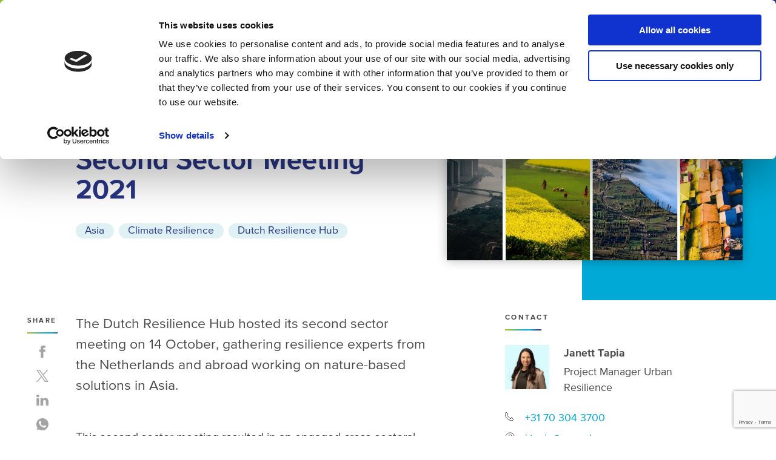

--- FILE ---
content_type: text/html; charset=UTF-8
request_url: https://www.netherlandswaterpartnership.com/news/dutch-resilience-hub-second-sector-meeting-2021
body_size: 116718
content:
<!DOCTYPE html>
<html lang="nl" dir="ltr" prefix="og: https://ogp.me/ns#">
<meta charset="utf-8" />
<noscript><style>form.antibot * :not(.antibot-message) { display: none !important; }</style>
</noscript><meta name="description" content="The Dutch Resilience Hub hosted its second sector meeting on 14 October, gathering resilience experts from the Netherlands and abroad working on nature-based solutions in Asia." />
<meta property="og:site_name" content="Netherlands Water Partnership" />
<meta property="og:type" content="website" />
<meta property="og:url" content="https://www.netherlandswaterpartnership.com/news/dutch-resilience-hub-second-sector-meeting-2021" />
<meta property="og:title" content="Dutch Resilience Hub: Second Sector Meeting 2021 | NWP" />
<meta property="og:description" content="The Dutch Resilience Hub hosted its second sector meeting on 14 October, gathering resilience experts from the Netherlands and abroad working on nature-based solutions in Asia." />
<meta property="og:image" content="https://www.netherlandswaterpartnership.com/sites/nwp_corp/files/styles/keyvisual_medium/public/2021-12/Banner%20NO%20LOGOS.jpg?h=c44fcfa1&amp;itok=D3S7-znU" />
<meta property="og:image" content="https://www.netherlandswaterpartnership.com/sites/nwp_corp/files/2022-01/OG-NWP-1200x630.png" />
<meta name="twitter:card" content="summary_large_image" />
<meta name="twitter:site" content="@nwpnederland" />
<meta name="twitter:creator" content="@nwpnederland" />
<meta name="twitter:image" content="https://www.netherlandswaterpartnership.com/sites/nwp_corp/files/styles/keyvisual_medium/public/2021-12/Banner%20NO%20LOGOS.jpg?h=c44fcfa1&amp;itok=D3S7-znU" />
<script type="application/ld+json">{"@context":"https:\/\/schema.org","@type":"BreadcrumbList","itemListElement":[{"@type":"ListItem","name":"Home","position":1,"item":{"@type":"Thing","@id":"https:\/\/www.netherlandswaterpartnership.com\/"}},{"@type":"ListItem","name":"News","position":2,"item":{"@type":"Thing","@id":"https:\/\/www.netherlandswaterpartnership.com\/news"}},{"@type":"ListItem","name":"Dutch Resilience Hub: Second Sector Meeting 2021","position":3,"item":{"@type":"Thing"}}]}</script>
<meta name="Generator" content="Drupal 10 (https://www.drupal.org)" />
<meta name="MobileOptimized" content="width" />
<meta name="HandheldFriendly" content="true" />
<meta name="viewport" content="width=device-width, initial-scale=1.0" />
<link rel="icon" href="/core/misc/favicon.ico" type="image/vnd.microsoft.icon" />
<link rel="canonical" href="https://www.netherlandswaterpartnership.com/news/dutch-resilience-hub-second-sector-meeting-2021" />
<link rel="shortlink" href="https://www.netherlandswaterpartnership.com/node/990" />

    <title>Dutch Resilience Hub: Second Sector Meeting 2021 | NWP</title>

    <meta http-equiv="x-ua-compatible" content="ie=edge">
    <meta name="google-site-verification" content="WX79g3M7WyLJkHuMIpcFsvUH06nVna5rWknfGkn_05I" />
    <link rel="stylesheet" media="all" href="/core/misc/components/progress.module.css?t9gvdv" />
<link rel="stylesheet" media="all" href="/core/misc/components/ajax-progress.module.css?t9gvdv" />
<link rel="stylesheet" media="all" href="/core/modules/system/css/components/align.module.css?t9gvdv" />
<link rel="stylesheet" media="all" href="/core/modules/system/css/components/fieldgroup.module.css?t9gvdv" />
<link rel="stylesheet" media="all" href="/core/modules/system/css/components/container-inline.module.css?t9gvdv" />
<link rel="stylesheet" media="all" href="/core/modules/system/css/components/clearfix.module.css?t9gvdv" />
<link rel="stylesheet" media="all" href="/core/modules/system/css/components/details.module.css?t9gvdv" />
<link rel="stylesheet" media="all" href="/core/modules/system/css/components/hidden.module.css?t9gvdv" />
<link rel="stylesheet" media="all" href="/core/modules/system/css/components/item-list.module.css?t9gvdv" />
<link rel="stylesheet" media="all" href="/core/modules/system/css/components/js.module.css?t9gvdv" />
<link rel="stylesheet" media="all" href="/core/modules/system/css/components/nowrap.module.css?t9gvdv" />
<link rel="stylesheet" media="all" href="/core/modules/system/css/components/position-container.module.css?t9gvdv" />
<link rel="stylesheet" media="all" href="/core/modules/system/css/components/reset-appearance.module.css?t9gvdv" />
<link rel="stylesheet" media="all" href="/core/modules/system/css/components/resize.module.css?t9gvdv" />
<link rel="stylesheet" media="all" href="/core/modules/system/css/components/system-status-counter.css?t9gvdv" />
<link rel="stylesheet" media="all" href="/core/modules/system/css/components/system-status-report-counters.css?t9gvdv" />
<link rel="stylesheet" media="all" href="/core/modules/system/css/components/system-status-report-general-info.css?t9gvdv" />
<link rel="stylesheet" media="all" href="/core/modules/system/css/components/tablesort.module.css?t9gvdv" />
<link rel="stylesheet" media="all" href="/modules/contrib/video_embed_field/css/video_embed_field.responsive-video.css?t9gvdv" />
<link rel="stylesheet" media="all" href="/core/modules/views/css/views.module.css?t9gvdv" />
<link rel="stylesheet" media="all" href="/modules/contrib/captcha/css/captcha.css?t9gvdv" />
<link rel="stylesheet" media="all" href="/modules/contrib/paragraphs/css/paragraphs.unpublished.css?t9gvdv" />
<link rel="stylesheet" media="all" href="/themes/nwp_corp/css/app.css?t9gvdv" />

    <script type="application/json" data-drupal-selector="drupal-settings-json">{"path":{"baseUrl":"\/","pathPrefix":"","currentPath":"node\/990","currentPathIsAdmin":false,"isFront":false,"currentLanguage":"nl"},"pluralDelimiter":"\u0003","gtag":{"tagId":"","consentMode":false,"otherIds":[],"events":[],"additionalConfigInfo":[]},"suppressDeprecationErrors":true,"ajaxPageState":{"libraries":"[base64]","theme":"nwp_corp","theme_token":null},"ajaxTrustedUrl":{"form_action_p_pvdeGsVG5zNF_XLGPTvYSKCf43t8qZYSwcfZl2uzM":true,"\/news\/dutch-resilience-hub-second-sector-meeting-2021?ajax_form=1":true,"\/search":true},"gtm":{"tagId":null,"settings":{"data_layer":"dataLayer","include_environment":false},"tagIds":["GTM-5LHQKCW"]},"ajax":{"mailchimp-signup-subscribe-block-newsletter-subscription-form-wrapper-edit-submit":{"callback":"::ajaxSubmit","response_wrapper":"mailchimp-response-mailchimp_signup_subscribe_block_newsletter_subscription_form-wrapper","event":"mousedown","keypress":true,"prevent":"click","url":"\/news\/dutch-resilience-hub-second-sector-meeting-2021?ajax_form=1","httpMethod":"POST","dialogType":"ajax","submit":{"_triggering_element_name":"op","_triggering_element_value":"Subscribe"}},"edit-captcha-response":{"callback":"recaptcha_v3_ajax_callback","event":"change","url":"\/news\/dutch-resilience-hub-second-sector-meeting-2021?ajax_form=1","httpMethod":"POST","dialogType":"ajax","submit":{"_triggering_element_name":"captcha_response"}}},"user":{"uid":0,"permissionsHash":"0e4423a72f71578d482f18d988c9094a6c0843d39ecbc75f21d4beb3445e9c96"}}</script>
<script src="/core/assets/vendor/jquery/jquery.min.js?v=3.7.1"></script>
<script src="/core/misc/drupalSettingsLoader.js?v=10.5.6"></script>
<script src="/modules/contrib/flink_forms/vendor/jquery-validation/jquery.validate.min.js?v=1.15.1"></script>
<script src="/modules/contrib/flink_forms/vendor/jquery-validation/additional-methods.min.js?v=1.15.1"></script>
<script src="/modules/contrib/google_tag/js/gtag.js?t9gvdv"></script>
<script src="/modules/contrib/google_tag/js/gtm.js?t9gvdv"></script>



      <link rel="apple-touch-icon" sizes="180x180" href="/themes/nwp_base/images/favicon//apple-touch-icon.png">
      <link rel="icon" type="image/png" sizes="32x32" href="/themes/nwp_base/images/favicon/favicon-32x32.png">
      <link rel="icon" type="image/png" sizes="16x16" href="/themes/nwp_base/images/favicon/favicon-16x16.png">
      <link rel="manifest" href="/themes/nwp_base/images/favicon/site.webmanifest">
      <link rel="mask-icon" href="/themes/nwp_base/images/favicon/safari-pinned-tab.svg" color="#5bbad5">
      <link rel="shortcut icon" href="/themes/nwp_base/images/favicon/favicon.ico">
      <meta name="msapplication-TileColor" content="#2b5797">
      <meta name="msapplication-config" content="/themes/nwp_base/images/favicon/browserconfig.xml"
      <meta name="theme-color" content="#ffffff">


</head>

<body class="path-node page-node-type-news menu-init">
<svg style="position: absolute; width: 0; height: 0;" width="0" height="0" version="1.1" xmlns="http://www.w3.org/2000/svg" xmlns:xlink="http://www.w3.org/1999/xlink">

    <symbol id="icon-linkedin" viewBox="0 0 20 18">
        <title>icon-linkedin</title>
        <path d="M19.9590255,11.033432 L19.9590255,17.9807767 L15.6811601,17.9807767 L15.6811601,11.4987233 C15.6811601,9.87037864 15.062413,8.75909709 13.5139675,8.75909709 C12.3319258,8.75909709 11.6284919,9.50801942 11.3190255,10.2324757 C11.2061717,10.491466 11.177123,10.8519466 11.177123,11.2144806 L11.177123,17.9807767 L6.89781903,17.9807767 C6.89781903,17.9807767 6.95545244,7.00230583 6.89781903,5.86485437 L11.1767053,5.86485437 L11.1767053,7.58223786 C11.1680278,7.59508252 11.1567517,7.60893204 11.1485847,7.6213835 L11.1767053,7.6213835 L11.1767053,7.58223786 C11.7451972,6.75786408 12.760464,5.58021845 15.0329466,5.58021845 C17.8483991,5.58017476 19.9590255,7.31188835 19.9590255,11.033432 Z M2.42148492,0.0243786408 C0.957540603,0.0243786408 0,0.928441748 0,2.11731553 C0,3.28028155 0.929837587,4.21178155 2.36468677,4.21178155 L2.39327146,4.21178155 C3.88556845,4.21178155 4.81364269,3.28045631 4.81364269,2.11731553 C4.78552204,0.928441748 3.88556845,0.0243786408 2.42148492,0.0243786408 Z M0.254153132,17.9807767 L4.53183295,17.9807767 L4.53183295,5.86485437 L0.254153132,5.86485437 L0.254153132,17.9807767 Z" id="LinkedIn"></path>
    </symbol>

  <symbol id="icon-twitter" viewBox="0 0 32 32">
    <title>icon-twitter</title>
    <path d="M19.044 13.55l11.913-13.55h-2.823l-10.344 11.765-8.262-11.765h-9.529l12.493 17.791-12.493 14.209h2.823l10.923-12.424 8.725 12.424h9.529l-12.956-18.45zM15.178 17.948l-11.337-15.868h4.336l19.959 27.936h-4.336l-8.622-12.067z"></path>
  </symbol>

    <symbol id="icon-theme" viewBox="0 0 46 46">
        <title>icon-theme</title>
        <g stroke-linecap="square" stroke-width="2">
            <g id="Theme-Detail---1920" transform="translate(-287.000000, -289.000000)">
                <g id="Key-Titel" transform="translate(288.000000, 290.000000)">
                    <polyline id="Shape" points="0 29 14 29 14 34 30 34 30 29 44 29"></polyline>
                    <polyline id="Shape" points="44 12 44 27.999 44 44 0 44 0 27.999 0 12"></polyline>
                    <polyline id="Shape" points="6 23 6 0 38 0 38 23"></polyline>
                    <path d="M15,9 L29,9" id="Shape"></path>
                    <path d="M15,18 L29,18" id="Shape"></path>
                </g>
            </g>
        </g>
    </symbol>

    <symbol id="icon-at" viewBox="0 0 17 17">
        <title>icon-at</title>
            <g id="Story-Detail---1920" transform="translate(-1153.000000, -1430.000000)" fill="none">
                <g id="Contact-2" transform="translate(1152.000000, 1268.000000)">
                    <g id="at-sign" transform="translate(2.000000, 163.000000)">
                        <path d="M11.3819808,14.3159298 C9.66898083,14.9709298 4.43998083,16.0409298 1.60498083,12.7779298 C-1.14301917,9.62192984 0.0499808347,4.83292984 2.10698083,2.44092984 C4.48160784,0.0500878149 8.06992386,-0.659741156 11.1759808,0.64692984 C13.7135879,1.68521306 15.264764,4.27023516 14.9869808,6.99792984 C14.8689808,8.82092984 14.3079808,10.7859298 12.4759808,10.9279298 C10.6439808,11.0699298 10.3479808,9.36092984 10.2299808,8.53492984 C10.2470556,7.07722748 10.3556023,5.62203369 10.5549808,4.17792984 C6.53798083,2.95392984 5.11998083,5.08992984 4.67698083,6.39892984 C4.23398083,7.70792984 4.08598083,9.75892984 5.73998083,10.6419298 C7.39398083,11.5249298 9.57998083,10.3859298 10.2299808,8.53492984" id="Shape"></path>
                    </g>
                </g>
            </g>
    </symbol>

    <symbol id="icon-phone" viewBox="0 0 16 15">
        <title>icon-phone</title>
        <g id="Story-Detail" fill="none" fill-rule="evenodd" stroke-linecap="round" stroke-linejoin="round">
            <g id="Story-Detail---1920" transform="translate(-1154.000000, -1394.500000)">
                <g id="Contact-2" transform="translate(1152.000000, 1268.000000)">
                    <g id="phone" transform="translate(2.000000, 127.000000)">
                        <path d="M11,9 L9,11 L3,5 L5,3 L2,0 L0,2 C0,8.627 5.373,14 12,14 L14,12 L11,9 Z" id="Shape"></path>
                    </g>
                </g>
            </g>
        </g>
    </symbol>

    <symbol id="icon-whatsapp" viewBox="0 0 20 20">
        <title>icon-whatsapp</title>
        <path d="M10.0025,0 L9.9975,0 C4.48375,0 0,4.485 0,10 C0,12.1875 0.705,14.215 1.90375,15.86125 L0.6575,19.57625 L4.50125,18.3475 C6.0825,19.395 7.96875,20 10.0025,20 C15.51625,20 20,15.51375 20,10 C20,4.48625 15.51625,0 10.0025,0 Z M15.82125,14.12125 C15.58,14.8025 14.6225,15.3675 13.85875,15.5325 C13.33625,15.64375 12.65375,15.7325 10.35625,14.78 C7.4175,13.5625 5.525,10.57625 5.3775,10.3825 C5.23625,10.18875 4.19,8.80125 4.19,7.36625 C4.19,5.93125 4.91875,5.2325 5.2125,4.9325 C5.45375,4.68625 5.8525,4.57375 6.235,4.57375 C6.35875,4.57375 6.47,4.58 6.57,4.585 C6.86375,4.5975 7.01125,4.615 7.205,5.07875 C7.44625,5.66 8.03375,7.095 8.10375,7.2425 C8.175,7.39 8.24625,7.59 8.14625,7.78375 C8.0525,7.98375 7.97,8.0725 7.8225,8.2425 C7.675,8.4125 7.535,8.5425 7.3875,8.725 C7.2525,8.88375 7.1,9.05375 7.27,9.3475 C7.44,9.635 8.0275,10.59375 8.8925,11.36375 C10.00875,12.3575 10.91375,12.675 11.2375,12.81 C11.47875,12.91 11.76625,12.88625 11.9425,12.69875 C12.16625,12.4575 12.4425,12.0575 12.72375,11.66375 C12.92375,11.38125 13.17625,11.34625 13.44125,11.44625 C13.71125,11.54 15.14,12.24625 15.43375,12.3925 C15.7275,12.54 15.92125,12.61 15.9925,12.73375 C16.0625,12.8575 16.0625,13.43875 15.82125,14.12125 Z" id="Shape"></path>
    </symbol>

    <symbol id="icon-facebook" viewBox="0 0 10 20">
        <title>icon-facebookp</title>
        <path d="M2.18222772,3.86542923 C2.18222772,4.36839907 2.18222772,6.61336427 2.18222772,6.61336427 L0.0344554455,6.61336427 L0.0344554455,9.97354988 L2.18222772,9.97354988 L2.18222772,19.9588399 L6.59420792,19.9588399 L6.59420792,9.97382831 L9.55485149,9.97382831 C9.55485149,9.97382831 9.83212871,8.36264501 9.96653465,6.60097448 C9.58118812,6.60097448 6.61089109,6.60097448 6.61089109,6.60097448 C6.61089109,6.60097448 6.61089109,4.64612529 6.61089109,4.30348028 C6.61089109,3.96009281 7.09193069,3.49819026 7.56737624,3.49819026 C8.04193069,3.49819026 9.04351485,3.49819026 9.97118812,3.49819026 C9.97118812,3.04069606 9.97118812,1.4599536 9.97118812,4.64037123e-05 C8.73277228,4.64037123e-05 7.32386139,4.64037123e-05 6.70282178,4.64037123e-05 C2.07316832,-0.000185614849 2.18222772,3.36334107 2.18222772,3.86542923 Z" id="Facebook"></path>
    </symbol>

    <symbol id="icon-archive" viewBox="0 0 16 16">
        <title>icon-archive</title>
        <g id="Story-Detail" stroke-width="1" fill="none" stroke="#000000" fill-rule="evenodd" stroke-linecap="round" stroke-linejoin="round">
            <path d="M15.5,3.5 L15.5,14.5 C15.5,15.052 15.052,15.5 14.5,15.5 L1.5,15.5 C0.948,15.5 0.5,15.052 0.5,14.5 L0.5,3.5" id="Shape"></path>
            <polyline id="Shape" points="15.5 9.5 10.5 9.5 10.5 12.5 5.5 12.5 5.5 9.5 0.5 9.5"></polyline>
            <polyline id="Shape" points="2.5 7.5 2.5 0.5 13.5 0.5 13.5 7.5"></polyline>
            <path d="M5.5,3.5 L10.5,3.5" id="Shape"></path>
            <path d="M5.5,6.5 L10.5,6.5" id="Shape"></path>
        </g>
    </symbol>

    <symbol id="icon-download" viewBox="0 0 16 16">
        <title>icon-download</title>
        <g id="Story-Detail" stroke-width="1" fill="none" fill-rule="evenodd" stroke-linecap="round" stroke-linejoin="round">
            <polygon id="Shape" points="4.5 5.5 8 9.5 11.5 5.5 9.5 5.5 9.5 0.5 6.5 0.5 6.5 5.5"></polygon>
            <path d="M12.5,0.5 L14.5,0.5 C15.052,0.5 15.5,0.948 15.5,1.5 L15.5,14.5 C15.5,15.052 15.052,15.5 14.5,15.5 L1.5,15.5 C0.948,15.5 0.5,15.052 0.5,14.5 L0.5,1.5 C0.5,0.948 0.948,0.5 1.5,0.5 L3.5,0.5" id="Shape"></path>
            <path d="M0.5,12.5 L15.5,12.5" id="Shape"></path>
        </g>
    </symbol>

  <symbol id="icon-icon-search" viewBox="0 0 32 32">
    <title>icon-search</title>
    <path d="M31.608 29.727l-7.693-7.693c1.907-2.325 3.056-5.303 3.056-8.549 0-7.445-6.041-13.486-13.486-13.486-7.451 0-13.486 6.041-13.486 13.486s6.034 13.486 13.486 13.486c3.246 0 6.217-1.143 8.542-3.050l7.693 7.687c0.522 0.522 1.365 0.522 1.887 0 0.522-0.516 0.522-1.365 0-1.881zM13.486 24.287c-5.962 0-10.808-4.846-10.808-10.802s4.846-10.808 10.808-10.808c5.956 0 10.808 4.852 10.808 10.808s-4.852 10.802-10.808 10.802z"></path>
  </symbol>

  <symbol id="icon-chevron-left" viewBox="0 0 16 32">
    <title>chevron-left</title>
    <path d="M14.324 0l2.133 2.133-12.495 13.105 12.495 14.629-2.133 2.133-14.324-16.762z"></path>
  </symbol>

  <symbol id="icon-chevron-right" viewBox="0 0 16 32">
    <title>chevron-right</title>
    <path d="M2.133 32l-2.133-2.133 12.495-13.41-12.495-14.629 2.438-1.829 14.019 16.762z"></path>
  </symbol>

  <symbol id="icon-chevron-blue-down" viewBox="0 0 53 32">
    <path fill="none" stroke="#009ee3" style="stroke: var(--color1, #009ee3)" stroke-linejoin="miter" stroke-linecap="butt" stroke-miterlimit="4" stroke-width="5.3333" d="M52.849 3.879l-27.349 23.273-25.015-23.273"></path>
  </symbol>

  <symbol id="icon-video-play" viewBox="0 0 32 32">
    <path fill="#fff" style="fill: var(--color1, #fff)" opacity="0.3" d="M16 0c8.837 0 16 7.163 16 16s-7.163 16-16 16c-8.837 0-16-7.163-16-16s7.163-16 16-16zM11.158 8v16.421l13.474-8.211-13.474-8.211z"></path>
  </symbol>

  <symbol id="icon-close" viewBox="0 0 32 32">
    <path fill="#9b9b9b" style="fill: var(--color1, #9b9b9b)" d="M27.718 1.286l2.424 2.424-11.719 11.717 11.719 11.719-2.424 2.424-11.719-11.719-11.717 11.719-2.424-2.424 11.717-11.719-11.717-11.717 2.424-2.424 11.717 11.717 11.719-11.717z"></path>
  </symbol>

  <symbol id="icon-play" viewBox="0 0 32 32">
    <path fill="#00a9d6" style="fill: var(--color1, #00a9d6)" d="M32 16c0 8.837-7.163 16-16 16s-16-7.163-16-16c0-8.837 7.163-16 16-16s16 7.163 16 16z"></path>
    <path fill="#fff" style="fill: var(--color2, #fff)" d="M11.579 8l13.474 8.211-13.474 8.211z"></path>
  </symbol>

  <symbol id="icon-marketinsight" viewBox="0 0 32 32">
    <path fill="#95c11f" style="fill: var(--color1, #95c11f)" d="M32 16c0 8.837-7.163 16-16 16s-16-7.163-16-16c0-8.837 7.163-16 16-16s16 7.163 16 16z"></path>
    <path fill="#fff" style="fill: var(--color2, #fff)" d="M22.967 11.050h-2.017v-2.017c0-0.243-0.097-0.476-0.268-0.648s-0.405-0.268-0.648-0.268h-11c-0.243 0-0.476 0.097-0.648 0.268s-0.268 0.405-0.268 0.648v12.1c0 0.729 0.29 1.429 0.805 1.945s1.215 0.805 1.945 0.805h11c0.535 0 1.048-0.212 1.426-0.591s0.591-0.891 0.591-1.426v-9.9c0-0.243-0.097-0.476-0.268-0.648s-0.405-0.268-0.648-0.268zM15.267 20.583h-4.4c-0.146 0-0.286-0.058-0.389-0.161s-0.161-0.243-0.161-0.389 0.058-0.286 0.161-0.389c0.103-0.103 0.243-0.161 0.389-0.161h4.4c0.146 0 0.286 0.058 0.389 0.161s0.161 0.243 0.161 0.389-0.058 0.286-0.161 0.389c-0.103 0.103-0.243 0.161-0.389 0.161zM18.2 18.383h-7.333c-0.146 0-0.286-0.058-0.389-0.161s-0.161-0.243-0.161-0.389 0.058-0.286 0.161-0.389c0.103-0.103 0.243-0.161 0.389-0.161h7.333c0.146 0 0.286 0.058 0.389 0.161s0.161 0.243 0.161 0.389-0.058 0.286-0.161 0.389c-0.103 0.103-0.243 0.161-0.389 0.161zM18.75 15.267c-0.002 0.145-0.060 0.284-0.163 0.387s-0.242 0.161-0.387 0.163h-7.333c-0.145-0.002-0.284-0.060-0.387-0.163s-0.161-0.242-0.163-0.387v-3.667c0.002-0.145 0.060-0.284 0.163-0.387s0.242-0.161 0.387-0.163h7.333c0.145 0.002 0.284 0.060 0.387 0.163s0.161 0.242 0.163 0.387v3.667zM22.783 21.867c0 0.243-0.097 0.476-0.268 0.648s-0.405 0.268-0.648 0.268c-0.243 0-0.476-0.097-0.648-0.268s-0.268-0.405-0.268-0.648v-9.717h1.833v9.717z"></path>
    <path fill="#fff" style="fill: var(--color2, #fff)" d="M11.417 12.15h6.233v2.567h-6.233v-2.567z"></path>
  </symbol>

  <symbol id="icon-member" viewBox="0 0 32 32">
    <path d="M20.863 16.876l-0.936 2.881h-3.029c-0.823 0-1.551 0.528-1.804 1.311-0.255 0.781 0.024 1.637 0.689 2.12l2.451 1.781-0.936 2.881c-0.255 0.781 0.024 1.637 0.688 2.12 0.665 0.484 1.565 0.484 2.231 0l2.451-1.78 2.451 1.78c0.665 0.484 1.565 0.484 2.231 0 0.664-0.483 0.943-1.339 0.688-2.12l-0.936-2.881 2.451-1.781c0.665-0.483 0.944-1.339 0.689-2.12-0.253-0.783-0.981-1.311-1.804-1.311h-3.029l-0.936-2.881c-0.253-0.781-0.983-1.311-1.804-1.311s-1.551 0.529-1.804 1.311zM22.667 17.796l1.063 3.269c0.133 0.412 0.517 0.692 0.951 0.692h3.439l-2.781 2.021c-0.351 0.255-0.497 0.705-0.364 1.117l1.063 3.271-2.781-2.021c-0.351-0.255-0.825-0.255-1.176 0l-2.781 2.021 1.063-3.271c0.133-0.412-0.013-0.863-0.364-1.117l-2.781-2.021h3.439c0.433 0 0.817-0.28 0.951-0.692l1.063-3.269z"></path>
    <path d="M15.333 27.017h-11.4c-0.071 0-0.139-0.029-0.188-0.079-0.051-0.051-0.079-0.117-0.079-0.188 0-0.001 0-1.933 0-1.933 0-1.108 0.791-2.084 2.009-2.913 2.176-1.485 5.697-2.421 9.657-2.421 0.552 0 1-0.448 1-1 0-0.551-0.448-1-1-1-4.429 0-8.351 1.108-10.785 2.768-1.857 1.267-2.881 2.876-2.881 4.565v1.935c0 0.6 0.239 1.177 0.664 1.603 0.425 0.424 1.001 0.664 1.603 0.664h11.4c0.552-0.001 1-0.449 1-1.001 0-0.551-0.448-1-1-0.999z"></path>
    <path d="M15.333 1.667c-4.048 0-7.333 3.285-7.333 7.333s3.285 7.333 7.333 7.333c4.048 0 7.333-3.285 7.333-7.333s-3.285-7.333-7.333-7.333zM15.333 3.667c2.944 0 5.333 2.389 5.333 5.333s-2.389 5.333-5.333 5.333c-2.944 0-5.333-2.389-5.333-5.333s2.389-5.333 5.333-5.333z"></path>
  </symbol>

</svg>

<noscript><iframe src="https://www.googletagmanager.com/ns.html?id=GTM-5LHQKCW"
                  height="0" width="0" style="display:none;visibility:hidden"></iframe></noscript>

  <div class="dialog-off-canvas-main-canvas" data-off-canvas-main-canvas>
    
<header class="header js-sticky-header">
  <div class="header__inner">

        <div class="logo">
        <a href="/" title="Home" rel="home">
          <img src="/themes/nwp_corp/images/logo-nwp-payoff.svg" alt="Home" width="241" height="31"/>
          <img class="logo--white" src="/themes/nwp_corp/images/logo-nwp-payoff-white.svg" alt="Home" width="241" height="31"/>
        </a>
    </div>



    <nav role="navigation"}>
      
              <ul class="main-menu">
    
                <li class="menu-item menu-item--expanded">
                          <button role="button" class="main-menu__submenu-toggler js-main-menu__submenu-toggler">Network</button>
        
                                <ul class="main-menu__submenu">
    
                <li class="menu-item">
                          <a href="/nwp-network" data-drupal-link-system-path="node/30">NWP&#039;s network</a>
        
              </li>
                <li class="menu-item">
                          <a href="/membership/members">Members</a>
        
              </li>
                <li class="menu-item">
                          <a href="/nwp-network/partners" data-drupal-link-system-path="node/1005">Partners</a>
        
              </li>
                <li class="menu-item">
                          <a href="/nwp-network/team">Team</a>
        
              </li>
        </ul>
  
              </li>
                <li class="menu-item menu-item--expanded">
                          <button role="button" class="main-menu__submenu-toggler js-main-menu__submenu-toggler">Themes</button>
        
                                <ul class="main-menu__submenu">
    
                <li class="menu-item">
                          <a href="/our-themes">NWP&#039;s themes</a>
        
              </li>
                <li class="menu-item">
                          <a href="/our-themes/climate-resilience">Climate Resilience</a>
        
              </li>
                <li class="menu-item">
                          <a href="/our-themes/finance-water">Finance for Water</a>
        
              </li>
                <li class="menu-item">
                          <a href="/our-themes/water-technology">Water Technology</a>
        
              </li>
                <li class="menu-item">
                          <a href="/our-themes/water-agrifood">Water &amp; Agrifood</a>
        
              </li>
                <li class="menu-item">
                          <a href="/our-themes/water-crisis">Water &amp; Crisis</a>
        
              </li>
        </ul>
  
              </li>
                <li class="menu-item menu-item--expanded">
                          <button role="button" class="main-menu__submenu-toggler js-main-menu__submenu-toggler">Regions</button>
        
                                <ul class="main-menu__submenu">
    
                <li class="menu-item">
                          <a href="/regions">NWP&#039;s regional approach</a>
        
              </li>
                <li class="menu-item">
                          <a href="/regions/africa">Africa</a>
        
              </li>
                <li class="menu-item">
                          <a href="/regions/asia">Asia</a>
        
              </li>
                <li class="menu-item">
                          <a href="/regions/europe">Europe</a>
        
              </li>
                <li class="menu-item">
                          <a href="/regions/latin-america">Latin America</a>
        
              </li>
                <li class="menu-item">
                          <a href="/regions/northern-america">Northern America</a>
        
              </li>
                <li class="menu-item">
                          <a href="/regions/middle-east">Middle East</a>
        
              </li>
        </ul>
  
              </li>
                <li class="menu-item menu-item--expanded">
                          <button role="button" class="main-menu__submenu-toggler js-main-menu__submenu-toggler">Services</button>
        
                                <ul class="main-menu__submenu">
    
                <li class="menu-item">
                          <a href="/services" data-drupal-link-system-path="node/12">NWP&#039;s offerings</a>
        
              </li>
                <li class="menu-item">
                          <a href="/programmes">Programme Management</a>
        
              </li>
                <li class="menu-item">
                          <a href="/sector-collaboration" data-drupal-link-system-path="node/17">Sector Collaboration</a>
        
              </li>
                <li class="menu-item">
                          <a href="/event-management" data-drupal-link-system-path="node/1270">Event Management</a>
        
              </li>
                <li class="menu-item">
                          <a href="/market-intelligence" title="Market Intelligence" data-drupal-link-system-path="node/1160">Market Intelligence</a>
        
              </li>
        </ul>
  
              </li>
        </ul>
  


  </nav>


    <div class="header__inner__pull-right">
            
<div class="header-contact">
  <div class="header-contact__phone">
    <a href="/lets-co-create" class="button button--ghosted">
      <span>Let’s collaborate</span>
    </a>
  </div>
</div>

<div class="header-button">
  <a href="/membership/become-member" class="button">
    Become a member
  </a>
</div>

    </div>

    <div class="navigation-toggle js-toggle-navigation">
      <span class="navigation-toggle__icon">
        <span></span>
        <span></span>
        <span></span>
      </span>
      <span class="navigation-toggle__text js-menu-text" data-replace-text="Close"  data-initial-text="Menu">
        Menu
      </span>

    </div>

  </div>

  <div class="header__secondary-nav">
    <div class="header__inner">
      


      

                  <ul>
      
                                    <li class="menu-item">

              <a href="/about-us" title="Who we are, our organisation, working at NWP" data-drupal-link-system-path="node/34">About us</a>
                        </li>
                                    <li class="menu-item">

              <a href="/news">News</a>
                        </li>
                                    <li class="menu-item">

              <a href="/calendar">Calendar</a>
                        </li>
                                    <li class="menu-item">

              <a href="/contact-us" data-drupal-link-system-path="node/46">Contact</a>
                        </li>
      
          <li class="header__secondary-nav-search">
            <a href="#" class="header__secondary-nav-searchlink js-search-toggle">
              <svg class="icon icon-icon-search"><use xlink:href="#icon-icon-search"></use></svg>
              <span>Search</span>
            </a>
          </li>
        </ul>
      



    </div>
  </div>

</header>

<div class="navigation">
  <div class="navigation__wrapper">
    <div class="navigation__inner grid">

      <div class="navigation-toggle__wrap">
        <div class="navigation-toggle js-toggle-navigation">
          <span class="navigation-toggle__icon">
            <span></span>
            <span></span>
            <span></span>
          </span>
          <span class="navigation-toggle__text js-menu-text" data-replace-text="Close"  data-initial-text="Menu">
          Menu
          </span>
        </div>
      </div>

      <div class="navigation__left navigation-primary">

        <div class="navigation-search">
          <div class="search-api-page-block-form-search search-api-page-block-form search-form search-block-form container-inline" data-drupal-selector="search-api-page-block-form-search-2" id="block-searchapipagesearchblockform--2">
  
    
      <form action="/search" method="get" id="search-api-page-block-form-search--2" accept-charset="UTF-8">
  <div class="js-form-item form-item js-form-type-search form-item-keys js-form-item-keys form-no-label">
      <label for="edit-keys--2" class="visually-hidden">Search</label>
        <input title="Enter the terms you wish to search for." placeholder="Search for..." data-drupal-selector="edit-keys" type="search" id="edit-keys--2" name="keys" value="" size="15" maxlength="128" class="form-search" />

        </div>
<input class="search-form__submit button js-form-submit form-submit" data-drupal-selector="edit-submit" type="submit" id="edit-submit--2" value="Search" />


</form>

  </div>

        </div>

        <nav role="navigation"}>
      
              <ul class="main-menu">
    
                <li class="menu-item menu-item--expanded">
                          <button role="button" class="main-menu__submenu-toggler js-main-menu__submenu-toggler">Network</button>
        
                                <ul class="main-menu__submenu">
    
                <li class="menu-item">
                          <a href="/nwp-network" data-drupal-link-system-path="node/30">NWP&#039;s network</a>
        
              </li>
                <li class="menu-item">
                          <a href="/membership/members">Members</a>
        
              </li>
                <li class="menu-item">
                          <a href="/nwp-network/partners" data-drupal-link-system-path="node/1005">Partners</a>
        
              </li>
                <li class="menu-item">
                          <a href="/nwp-network/team">Team</a>
        
              </li>
        </ul>
  
              </li>
                <li class="menu-item menu-item--expanded">
                          <button role="button" class="main-menu__submenu-toggler js-main-menu__submenu-toggler">Themes</button>
        
                                <ul class="main-menu__submenu">
    
                <li class="menu-item">
                          <a href="/our-themes">NWP&#039;s themes</a>
        
              </li>
                <li class="menu-item">
                          <a href="/our-themes/climate-resilience">Climate Resilience</a>
        
              </li>
                <li class="menu-item">
                          <a href="/our-themes/finance-water">Finance for Water</a>
        
              </li>
                <li class="menu-item">
                          <a href="/our-themes/water-technology">Water Technology</a>
        
              </li>
                <li class="menu-item">
                          <a href="/our-themes/water-agrifood">Water &amp; Agrifood</a>
        
              </li>
                <li class="menu-item">
                          <a href="/our-themes/water-crisis">Water &amp; Crisis</a>
        
              </li>
        </ul>
  
              </li>
                <li class="menu-item menu-item--expanded">
                          <button role="button" class="main-menu__submenu-toggler js-main-menu__submenu-toggler">Regions</button>
        
                                <ul class="main-menu__submenu">
    
                <li class="menu-item">
                          <a href="/regions">NWP&#039;s regional approach</a>
        
              </li>
                <li class="menu-item">
                          <a href="/regions/africa">Africa</a>
        
              </li>
                <li class="menu-item">
                          <a href="/regions/asia">Asia</a>
        
              </li>
                <li class="menu-item">
                          <a href="/regions/europe">Europe</a>
        
              </li>
                <li class="menu-item">
                          <a href="/regions/latin-america">Latin America</a>
        
              </li>
                <li class="menu-item">
                          <a href="/regions/northern-america">Northern America</a>
        
              </li>
                <li class="menu-item">
                          <a href="/regions/middle-east">Middle East</a>
        
              </li>
        </ul>
  
              </li>
                <li class="menu-item menu-item--expanded">
                          <button role="button" class="main-menu__submenu-toggler js-main-menu__submenu-toggler">Services</button>
        
                                <ul class="main-menu__submenu">
    
                <li class="menu-item">
                          <a href="/services" data-drupal-link-system-path="node/12">NWP&#039;s offerings</a>
        
              </li>
                <li class="menu-item">
                          <a href="/programmes">Programme Management</a>
        
              </li>
                <li class="menu-item">
                          <a href="/sector-collaboration" data-drupal-link-system-path="node/17">Sector Collaboration</a>
        
              </li>
                <li class="menu-item">
                          <a href="/event-management" data-drupal-link-system-path="node/1270">Event Management</a>
        
              </li>
                <li class="menu-item">
                          <a href="/market-intelligence" title="Market Intelligence" data-drupal-link-system-path="node/1160">Market Intelligence</a>
        
              </li>
        </ul>
  
              </li>
        </ul>
  


  </nav>


      </div>

      <div class="navigation__right navigation-secondary">
            


      

                  <ul>
      
                                    <li class="menu-item">

              <a href="/about-us" title="Who we are, our organisation, working at NWP" data-drupal-link-system-path="node/34">About us</a>
                        </li>
                                    <li class="menu-item">

              <a href="/news">News</a>
                        </li>
                                    <li class="menu-item">

              <a href="/calendar">Calendar</a>
                        </li>
                                    <li class="menu-item">

              <a href="/contact-us" data-drupal-link-system-path="node/46">Contact</a>
                        </li>
      
          <li class="header__secondary-nav-search">
            <a href="#" class="header__secondary-nav-searchlink js-search-toggle">
              <svg class="icon icon-icon-search"><use xlink:href="#icon-icon-search"></use></svg>
              <span>Search</span>
            </a>
          </li>
        </ul>
      



      </div>

      <div class="navigation__header-items">
                
<div class="header-contact">
  <div class="header-contact__phone">
    <a href="/lets-co-create" class="button button--ghosted">
      <span>Let’s collaborate</span>
    </a>
  </div>
</div>

<div class="header-button">
  <a href="/membership/become-member" class="button">
    Become a member
  </a>
</div>

      </div>

    </div>
  </div>
</div>

<div class="search-header js-search-header">
  <div class="search-header__inner">
    <div class="search-header__grid">
      <span class="search-header__title">
          What are you looking for?
      </span>
      <div class="search-api-page-block-form-search search-api-page-block-form search-form search-block-form container-inline" data-drupal-selector="search-api-page-block-form-search-2" id="block-searchapipagesearchblockform--2">
  
    
      <form action="/search" method="get" id="search-api-page-block-form-search--2" accept-charset="UTF-8">
  <div class="js-form-item form-item js-form-type-search form-item-keys js-form-item-keys form-no-label">
      <label for="edit-keys--2" class="visually-hidden">Search</label>
        <input title="Enter the terms you wish to search for." placeholder="Search for..." data-drupal-selector="edit-keys" type="search" id="edit-keys--2" name="keys" value="" size="15" maxlength="128" class="form-search" />

        </div>
<input class="search-form__submit button js-form-submit form-submit" data-drupal-selector="edit-submit" type="submit" id="edit-submit--2" value="Search" />


</form>

  </div>

    </div>
  </div>
</div>

<div class="messages">
    
</div>

    <div data-drupal-messages-fallback class="hidden"></div><div id="block-mainpagecontent">
  
    
  
    <div class="breadcrumb">
      <div class="breadcrumb__inner">
      <div id="block-breadcrumbs">
  
    
      
<link rel="stylesheet" href="/themes/nwp_corp/css/components/breadcrumb.css?cb-1722325250" type="text/css">
<script> </script>
  <ul class="breadcrumb__list">
                <li>
          <a href="/">Home</a>
      </li>
                      <li>
          <a href="/news">News</a>
      </li>
                      </ul>

  </div>

      </div>
    </div>

    <link rel="stylesheet" href="/themes/nwp_corp/css/components/social-share.css?cb-1722325250" type="text/css">
<script> </script>

<link rel="stylesheet" href="/themes/nwp_corp/css/components/keyvisual.css?cb-1722325250" type="text/css">
<link rel="stylesheet" href="/themes/nwp_corp/css/modules/tags.css?cb-1722325250" type="text/css">
<link rel="stylesheet" href="/themes/nwp_corp/css/modules/meta.css?cb-1722325250" type="text/css">
<script> </script>


<div class="keyvisual keyvisual--article">

    <div class="keyvisual__inner grid">

        <div class="keyvisual__content ">

            
            
            
                          <div class="node-page__meta">
                <p class="meta__type meta__type--article">Recap</p>
                                  <span class="node-page__meta__date">
                    25 November 2021                  </span>
                              </div>
            
            <div class="node-page__title">
              <h1>Dutch Resilience Hub: Second Sector Meeting 2021</h1>
            </div>

            
            
                          <div class="keyvisual__taxonomy-listing">
                        <a href="/regions/asia" hreflang="nl">Asia</a>


        <a href="/our-themes/climate-resilience" hreflang="nl">Climate Resilience</a>
    <a href="/our-themes/climate-resilience/dutch-resilience-hub" hreflang="nl">Dutch Resilience Hub</a>


    
                </div>
            
            
            
        </div>

                    <div class="keyvisual__image">
                            <picture>
                  <source srcset="/sites/nwp_corp/files/styles/keyvisual_large/public/2021-12/Banner%20NO%20LOGOS.jpg?h=c44fcfa1&amp;itok=jcH4_vbf 1x" media="all and (min-width: 1000px)" type="image/jpeg" width="870" height="560"/>
              <source srcset="/sites/nwp_corp/files/styles/keyvisual/public/2021-12/Banner%20NO%20LOGOS.jpg?h=c44fcfa1&amp;itok=l_Pq0KQF 1x" media="all and (min-width: 750px)" type="image/jpeg" width="470" height="420"/>
              <source srcset="/sites/nwp_corp/files/styles/keyvisual_medium/public/2021-12/Banner%20NO%20LOGOS.jpg?h=c44fcfa1&amp;itok=D3S7-znU 1x" media="all and (min-width: 375px)" type="image/jpeg" width="650" height="420"/>
              <source srcset="/sites/nwp_corp/files/styles/keyvisual_medium/public/2021-12/Banner%20NO%20LOGOS.jpg?h=c44fcfa1&amp;itok=D3S7-znU 1x" type="image/jpeg" width="650" height="420"/>
                  <img loading="eager" width="870" height="560" src="/sites/nwp_corp/files/styles/keyvisual_large/public/2021-12/Banner%20NO%20LOGOS.jpg?h=c44fcfa1&amp;itok=jcH4_vbf" alt="4 photos of resilience examples" />

  </picture>






            </div>
            </div>
</div>

  <link rel="stylesheet" href="/themes/nwp_corp/css/components/contact.css?cb-1722325250" type="text/css">
<script> </script>


<div class="grid">
    <div class="contact">
        <div class="contact__wrapper">
            <div class="contact__title">
                Contact
            </div>

                
<div class="contact-item">
    <div class="contact-item__top">
        <div class="contact-item__image">
                      <img loading="lazy" src="/sites/nwp_corp/files/styles/contactperson/public/2023-03/Janett%20K.%20Tapia%20-%20portrait_0.jpg?h=ba226ffe&amp;itok=k3TIbuK9" width="94" height="94" alt="Janett K. Tapia" />







        </div>
        <div class="contact-item__top__content">
            <div class="contact-item__name">
                
<span>Janett Tapia</span>

            </div>

            <div class="contact-item__description">
                Project Manager Urban Resilience
            </div>
        </div>
    </div>

    <div class="contact-item__info">
        <div class="contact-item__phone">
            <svg class="icon icon-phone">
                <use xlink:href="#icon-phone"></use>
            </svg>
            <a class="contact-info__phone" href="tel:+31 70 304 3700">+31 70 304 3700</a>
        </div>

        <div class="contact-item__email">
            <svg class="icon icon-at">
                <use xlink:href="#icon-at"></use>
            </svg>
            <a class="contact-info__email" href="mailto:j.tapia@nwp.nl">j.tapia@nwp.nl</a>
        </div>
    </div>
</div>

<div class="divider"></div>



        </div>
    </div>
</div>

<div class="social-share__content-wrapper">

    <div class="paragraph grid paragraph-text">
      <div class="grid--content text--large">
        <p>The Dutch Resilience Hub hosted its second&nbsp;sector meeting on 14 October, gathering resilience experts from the Netherlands and abroad working on nature-based solutions in Asia.</p>

      </div>
    </div>

        

    <div class="paragraph grid paragraph-text">
        <div class="grid--content">
                <p>This second sector meeting resulted in an engaged cross-sectoral conversation among international practitioners. The first part of the event brought to the table experiences from Asia and the Netherlands, around the implementation of nature-based solutions and sponge cities principles in resilience projects abroad. This enabled the resilience sector to reflect upon the challenges and lessons learned from the different projects presented in Asian cities.</p>


        </div>

        
    </div>


    <link rel="stylesheet" href="/themes/nwp_corp/css/modules/caption.css?cb-1722325250" type="text/css">
<script> </script>

    <div class="paragraph grid paragraph-image">
        <div class="grid--content">
                        <picture>
                  <source srcset="/sites/nwp_corp/files/styles/content_image/public/2021-11/Event%20Page.png?itok=HEL_2EO0 1x" media="all and (min-width: 500px)" type="image/png" width="1000" height="827"/>
              <source srcset="/sites/nwp_corp/files/styles/content_image_small/public/2021-11/Event%20Page.png?itok=XEATJ0hO 1x" type="image/png" width="500" height="414"/>
                  <img loading="eager" width="1000" height="827" src="/sites/nwp_corp/files/styles/content_image/public/2021-11/Event%20Page.png?itok=HEL_2EO0" alt="Screenshot of online meeting with 4 people" />

  </picture>







            <div class="pargraph-image__caption caption">
                    Panel speakers of the Dutch Resilience Hub Sector meeting, hosted on 14 October 2021


            </div>
        </div>
    </div>

    

    <div class="paragraph grid paragraph-text">
        <div class="grid--content">
                <p>During the second part of the event, participants joined in groups to share more in-depth exchanges on the topics of storm water/rainwater management, the role of public participation in resilience projects, financial sustainability and public-private partnerships for resilience projects, as well as integrating place making &amp; mobility to create more multifunctional solutions. In these groups, participants learned about recent new practices, recent innovation milestones, experience gained over the years, and solutions that can help water resilience expertise be more impactful when collaborating in projects and programmes.</p>


        </div>

        
    </div>


    

    <div class="paragraph grid paragraph-text">
        <div class="grid--content">
                <h2>Implementing Nature-based Solutions and Sponge City Principles in Resilience Projects in Asia</h2>

<p>An in-depth discussion was held with practitioners of resilience projects in China, Indonesia and the Netherlands around the challenges and lessons learned from their projects. What have we been the lessons learned? What were the challenges? And, how different partners, local and international, were included in the project? Were some of the guiding questions throughout the presentations.&nbsp; </p>

<p>The panel discussion included the participation of Susanna Tol from Wetlands International, Rong Hu from NL Urban Solutions and Martin Knuijt from OKRA Landscape Architects. Below you find their presentations and watch the recordings. </p>

Download presentations

<ul>
	<li>Multi-disciplinary Collaboration in Building with Natura – Indonesia Susanna Tol, Wetlands International. Presenting on the Building with Nature project for costal conservation and livelihood in Indonesia - <a href="https://mail.nwp.nl/extranet/DRH/2021SectorMeetingQ4/slides/DRHSectorMeeting2021_Plenary_NbSSpongeCities_WetlandsInternational_SusannaTol.pdf" target="_blank">Download presentation</a></li>
	<li>Sponge City for Resilient future -&nbsp;Rong Hu, NL Urban Solutions. Looking at the implementation of Sponge City Principles across different cities in China - <a href="https://mail.nwp.nl/extranet/DRH/2021SectorMeetingQ4/slides/DRHSectorMeeting2021_Plenary_NbSSpongeCities_NLUrbanSolutions_RongHu.pdf" target="_blank">Download presentation</a></li>
	<li>Nature-Based Design -&nbsp;Martin Knuijt, OKRA Landscape Architects. Looking at experiences of Building with nature projects in China and the Netherlands - <a href="https://mail.nwp.nl/extranet/DRH/2021SectorMeetingQ4/slides/DRHSectorMeeting2021_Plenary_NbSSpongeCities_OKRA_MartinKnuijt.pdf" target="_blank">Download presentation</a></li>
</ul>

Watch the recording below


        </div>

        
    </div>


    <link rel="stylesheet" href="/themes/nwp_corp/css/modules/caption.css?cb-1722325250" type="text/css">
<link rel="stylesheet" href="/themes/nwp_corp/css/components/paragraph-video.css?cb-1722325250" type="text/css">
<script> </script>

    <div class="paragraph grid paragraph-video">
        <div class="grid--content">

            <div class="cookieconsent-optout-marketing text--align--center">
              <div class="cookieconsent-optout-marketing__inner">
                <p>This content can not be displayed.<br>Accept the marketing cookies to view this content.</p>
                <a class="button button--ghosted" href="javascript:Cookiebot.renew()">
                  Change cookie settings
                </a>
              </div>
            </div>

            <div class="cookieconsent-optin-marketing">
                <div class="paragraph-video__video">
                      <iframe width="854" height="480" frameborder="0" allowfullscreen="allowfullscreen" referrerpolicy="strict-origin-when-cross-origin" title="YouTube | Implementing Nature-based Solutions and Sponge City Principles in Resilience Projects in Asia" src="https://www.youtube.com/embed/nCHFzPsR1Gs?autoplay=0&amp;start=0&amp;rel=0&amp;mute=0"></iframe>




                </div>

                <div class="pargraph-image__caption caption">
                        Video recording: Implementing Nature-based Solutions and Sponge City Principles in Resilience Projects in Asia


                </div>
            </div>

        </div>
    </div>

    

    <div class="paragraph grid paragraph-text">
        <div class="grid--content">
                <h2>Resilience Amplifiers Breakout Rooms</h2>

<ul>
	<li><strong>Storm Water/Rainwater Management</strong> with presentations by&nbsp;Tom Bosschaert of Except Integrated Sustainability (<a href="https://mail.nwp.nl/extranet/DRH/2021SectorMeetingQ4/slides/DRHSectorMeeting2021_ResilienceAmplifiers_StormWaterRainWater_ExceptIntegratedSustainability_TomBosschaert.pdf" target="_blank">Download presentation</a>) and&nbsp;Michal van Belle-Stup of Urban Rain Shell (<a href="https://mail.nwp.nl/extranet/DRH/2021SectorMeetingQ4/slides/DRHSectorMeeting2021_ResilienceAmplifiers_StormWaterRainWater_UrbanRainShell_MichalVanBelleStup.pdf" target="_blank">Download presentation</a>).</li>
</ul>

<p>&nbsp;</p>


        </div>

        
    </div>


    <link rel="stylesheet" href="/themes/nwp_corp/css/modules/caption.css?cb-1722325250" type="text/css">
<link rel="stylesheet" href="/themes/nwp_corp/css/components/paragraph-video.css?cb-1722325250" type="text/css">
<script> </script>

    <div class="paragraph grid paragraph-video">
        <div class="grid--content">

            <div class="cookieconsent-optout-marketing text--align--center">
              <div class="cookieconsent-optout-marketing__inner">
                <p>This content can not be displayed.<br>Accept the marketing cookies to view this content.</p>
                <a class="button button--ghosted" href="javascript:Cookiebot.renew()">
                  Change cookie settings
                </a>
              </div>
            </div>

            <div class="cookieconsent-optin-marketing">
                <div class="paragraph-video__video">
                      <iframe width="854" height="480" frameborder="0" allowfullscreen="allowfullscreen" referrerpolicy="strict-origin-when-cross-origin" title="YouTube | Storm Water/Rainwater Management" src="https://www.youtube.com/embed/Hqf5nJaLk5c?autoplay=0&amp;start=0&amp;rel=0&amp;mute=0"></iframe>




                </div>

                <div class="pargraph-image__caption caption">
                        Video recording: Storm Water/Rainwater Management


                </div>
            </div>

        </div>
    </div>

    

    <div class="paragraph grid paragraph-text">
        <div class="grid--content">
                <ul>
	<li><strong>The role of Public Participation in Resilience Projects</strong> with a presentation by&nbsp;Melvin van der Veen from Both ENDS (<a href="https://mail.nwp.nl/extranet/DRH/2021SectorMeetingQ4/slides/DRHSectorMeeting2021_ResilienceAmplifiers_PublicParticipation_BothENDS_MelvinVanDerVeen.pdf" target="_blank">Download presentation</a>).</li>
</ul>


        </div>

        
    </div>


    <link rel="stylesheet" href="/themes/nwp_corp/css/modules/caption.css?cb-1722325250" type="text/css">
<link rel="stylesheet" href="/themes/nwp_corp/css/components/paragraph-video.css?cb-1722325250" type="text/css">
<script> </script>

    <div class="paragraph grid paragraph-video">
        <div class="grid--content">

            <div class="cookieconsent-optout-marketing text--align--center">
              <div class="cookieconsent-optout-marketing__inner">
                <p>This content can not be displayed.<br>Accept the marketing cookies to view this content.</p>
                <a class="button button--ghosted" href="javascript:Cookiebot.renew()">
                  Change cookie settings
                </a>
              </div>
            </div>

            <div class="cookieconsent-optin-marketing">
                <div class="paragraph-video__video">
                      <iframe width="854" height="480" frameborder="0" allowfullscreen="allowfullscreen" referrerpolicy="strict-origin-when-cross-origin" title="YouTube | The role of Public Participation in Resilience Projects" src="https://www.youtube.com/embed/HbBlkTAYPsE?autoplay=0&amp;start=0&amp;rel=0&amp;mute=0"></iframe>




                </div>

                <div class="pargraph-image__caption caption">
                        Video recording: Role of Public Participation in Resilience Projects 


                </div>
            </div>

        </div>
    </div>

    

    <div class="paragraph grid paragraph-text">
        <div class="grid--content">
                <ul>
	<li><strong>Financial Sustainability / PPP Partnerships for Resilience Projects</strong> with presentations by&nbsp;Louis Braam from the Rebel Group (<a href="https://mail.nwp.nl/extranet/DRH/2021SectorMeetingQ4/slides/DRHSectorMeeting2021_ResilienceAmplifiers_FinancialSustainabilityPPP_RebelGroup_LouisBraam.pdf" target="_blank">Download presentation</a>) and&nbsp;Lisanne Evenhuis from NWP's Finance for Water Programme (<a href="https://mail.nwp.nl/extranet/DRH/2021SectorMeetingQ4/slides/DRHSectorMeeting2021_ResilienceAmplifiers_FinancialSustainabilityPPP_NWPFinanceForWater_LisanneEvenhuis.pdf" target="_blank">Download presentation</a>).</li>
</ul>

<p>&nbsp;</p>


        </div>

        
    </div>


    

    <div class="paragraph grid paragraph-text">
        <div class="grid--content">
                <ul>
	<li><strong>Dutch DNA: Resilient Place Making &amp; Mobility</strong> with presentations by&nbsp;Adrian Puentes from Beccan Puentes Urbanism (<a href="https://mail.nwp.nl/extranet/DRH/2021SectorMeetingQ4/slides/DRHSectorMeeting2021_ResilienceAmplifiers_PlacemakingMobility_BeccanPuentesUrbanism_AdrianPuentes.pdf" target="_blank">Download presentation</a>)&nbsp;and&nbsp;Carolina Ramos from Panteia (<a href="https://mail.nwp.nl/extranet/DRH/2021SectorMeetingQ4/slides/DRHSectorMeeting2021_ResilienceAmplifiers_PlacemakingMobility_Panteia_CarolinaRamos.pdf" target="_blank">Download presentation</a>).</li>
</ul>


        </div>

        
    </div>


    <link rel="stylesheet" href="/themes/nwp_corp/css/modules/caption.css?cb-1722325250" type="text/css">
<link rel="stylesheet" href="/themes/nwp_corp/css/components/paragraph-video.css?cb-1722325250" type="text/css">
<script> </script>

    <div class="paragraph grid paragraph-video">
        <div class="grid--content">

            <div class="cookieconsent-optout-marketing text--align--center">
              <div class="cookieconsent-optout-marketing__inner">
                <p>This content can not be displayed.<br>Accept the marketing cookies to view this content.</p>
                <a class="button button--ghosted" href="javascript:Cookiebot.renew()">
                  Change cookie settings
                </a>
              </div>
            </div>

            <div class="cookieconsent-optin-marketing">
                <div class="paragraph-video__video">
                      <iframe width="854" height="480" frameborder="0" allowfullscreen="allowfullscreen" referrerpolicy="strict-origin-when-cross-origin" title="YouTube | Dutch DNA: Resilient Place Making &amp; Mobility" src="https://www.youtube.com/embed/biFwLl_90_g?autoplay=0&amp;start=0&amp;rel=0&amp;mute=0"></iframe>




                </div>

                <div class="pargraph-image__caption caption">
                        Video recording: Dutch DNA: Resilient Place Making &amp; Mobility


                </div>
            </div>

        </div>
    </div>




    
    
    <div class="social-share grid">
    <div class="social-share__inner">
        <div class="social-share__title">
            Share
        </div>

        <div class="social-share__links">
            <a target="_blank" href="https://www.facebook.com/sharer/sharer.php?u=https://www.netherlandswaterpartnership.com/news/dutch-resilience-hub-second-sector-meeting-2021" class="social-share__facebook">
                <svg class="icon icon-facebook">
                    <use xlink:href="#icon-facebook"></use>
                </svg>
            </a>
            <a target="_blank" href="https://twitter.com/home?status=Dutch%20Resilience%20Hub%3A%20Second%20Sector%20Meeting%202021%20-%20https://www.netherlandswaterpartnership.com/news/dutch-resilience-hub-second-sector-meeting-2021" class="social-share__twitter">
                <svg class="icon icon-twitter">
                    <use xlink:href="#icon-twitter"></use>
                </svg>
            </a>
            <a target="_blank" href="https://www.linkedin.com/shareArticle?mini=true&url=https://www.netherlandswaterpartnership.com/news/dutch-resilience-hub-second-sector-meeting-2021&title=Dutch%20Resilience%20Hub%3A%20Second%20Sector%20Meeting%202021&summary=&source=" class="social-share__linkedin">
                <svg class="icon icon-linkedin">
                    <use xlink:href="#icon-linkedin"></use>
                </svg>
            </a>
            <a target="_blank" href="https://wa.me/?text=Dutch%20Resilience%20Hub%3A%20Second%20Sector%20Meeting%202021%20-%20https://www.netherlandswaterpartnership.com/news/dutch-resilience-hub-second-sector-meeting-2021" class="social-share__whatsapp">
                <svg class="icon icon-whatsapp">
                    <use xlink:href="#icon-whatsapp"></use>
                </svg>
            </a>
        </div>
    </div>
</div></div>

  
  <div class="content-listing-block">
    <div class="paragraph grid">
      <div class="js-view-dom-id-54084704ab2c38247ddc0fc79299dcb5d7c6d7e48678ba3cb304a3808dffc961 content-listing content-listing--articles-listing articles-listing articles-listing--related">
        <link rel="stylesheet" href="/themes/nwp_corp/css/modules/line-title.css?20210318" type="text/css">
        <script> </script>
        <h2 class="content-listing__title articles articles-listing__title line-title">
          <span>Related articles</span>
        </h2>
        <ul class="content-listing__list" data-drupal-views-infinite-scroll-content-wrapper class="data-drupal-views-infinite-scroll-content-wrapper">
          
  <li>

<div  class="node node--teaser node--news view-mode--teaser">
  <a href="/news/dgd-and-nwp-formalise-partnership-strengthen-integrated-dutch-water-and-horticulture-solutions" data-seo-content-type="article (news, story, etc)" data-seo-title="DGD and NWP formalise partnership to strengthen integrated Dutch water and horticulture solutions">
    <div class="node--teaser__info">
      <h3 class="node--teaser__title">DGD and NWP formalise partnership to strengthen integrated Dutch water and horticulture solutions</h3>
      <div class="node--teaser__meta">
                  <p class="node--teaser__type">News</p>
                <p class="node--teaser__meta-date">14 January 2026</p>
      </div>
      <div class="node--teaser__taxonomy">
        <p>
                      <span>Europe</span>
                                <span>Climate Resilience</span>
                      <span>Water &amp; Agrifood</span>
                      <span>Water scarcity</span>
                            </p>
      </div>
    </div>

    <div class="node--teaser__visual">
                          <img loading="eager" srcset="/sites/nwp_corp/files/styles/news_index_card/public/2026-01/Photo_Left_Mirjam%20Boekestijn%20%28DGD%29%2C%20Right_Rick%20Elmendorp%20%28NWP%29%20in%20the%20council%20chamber%20of%20the%20Municipality%20of%20Westland.jpeg?h=050fb4f5&amp;itok=FDmQRjgL 1x" width="500" height="290" src="/sites/nwp_corp/files/styles/news_index_card/public/2026-01/Photo_Left_Mirjam%20Boekestijn%20%28DGD%29%2C%20Right_Rick%20Elmendorp%20%28NWP%29%20in%20the%20council%20chamber%20of%20the%20Municipality%20of%20Westland.jpeg?h=050fb4f5&amp;itok=FDmQRjgL" alt="Mirjam Boekestijn (DGD), Right_Rick Elmendorp (NWP) in the council chamber of the Municipality of Westland" />







          </div>

  </a>
</div>
</li>
  <li>

<div  class="node node--teaser node--news view-mode--teaser">
  <a href="/news/blue21s-square-floating-city-scaling-floating-urban-development-coastal-resilience" data-seo-content-type="article (news, story, etc)" data-seo-title="Blue21’s Square Floating City: Scaling floating urban development for coastal resilience">
    <div class="node--teaser__info">
      <h3 class="node--teaser__title">Blue21’s Square Floating City: Scaling floating urban development for coastal resilience</h3>
      <div class="node--teaser__meta">
                  <p class="node--teaser__type">News</p>
                <p class="node--teaser__meta-date">24 December 2025</p>
      </div>
      <div class="node--teaser__taxonomy">
        <p>
                      <span>Europe</span>
                                <span>Climate Resilience</span>
                      <span>Resilient cities</span>
                            </p>
      </div>
    </div>

    <div class="node--teaser__visual">
                          <img loading="eager" srcset="/sites/nwp_corp/files/styles/news_index_card/public/2025-12/Floating%20city%20block.jpeg?h=ddc58dd3&amp;itok=OZYhE2YV 1x" width="500" height="290" src="/sites/nwp_corp/files/styles/news_index_card/public/2025-12/Floating%20city%20block.jpeg?h=ddc58dd3&amp;itok=OZYhE2YV" alt="Floating city block. Photo credits: Blue21" />







          </div>

  </a>
</div>
</li>
  <li>

<div  class="node node--teaser node--news view-mode--teaser">
  <a href="/news/strong-dutch-water-sector-presence-bangkok" data-seo-content-type="article (news, story, etc)" data-seo-title="Strong Dutch water sector presence in Bangkok">
    <div class="node--teaser__info">
      <h3 class="node--teaser__title">Strong Dutch water sector presence in Bangkok</h3>
      <div class="node--teaser__meta">
                  <p class="node--teaser__type">Recap</p>
                <p class="node--teaser__meta-date">18 December 2025</p>
      </div>
      <div class="node--teaser__taxonomy">
        <p>
                      <span>Asia</span>
                                <span>Climate Resilience</span>
                      <span>Water Technology</span>
                            </p>
      </div>
    </div>

    <div class="node--teaser__visual">
                          <img loading="eager" srcset="/sites/nwp_corp/files/styles/news_index_card/public/2025-12/WhatsApp%20Image%202025-12-08%20at%2018.40.41_bbb89ee4.jpg?h=4521fff0&amp;itok=ywjfO0kK 1x" width="500" height="290" src="/sites/nwp_corp/files/styles/news_index_card/public/2025-12/WhatsApp%20Image%202025-12-08%20at%2018.40.41_bbb89ee4.jpg?h=4521fff0&amp;itok=ywjfO0kK" alt="IWA WDCE Bangkok 2025 -  Mirjam speaking" />







          </div>

  </a>
</div>
</li>
  <li>

<div  class="node node--teaser node--news view-mode--teaser">
  <a href="/news/online-workshop-ask-water-expert-caribbean-edition" data-seo-content-type="article (news, story, etc)" data-seo-title="Online workshop: Ask a water expert: Caribbean edition  ">
    <div class="node--teaser__info">
      <h3 class="node--teaser__title">Online workshop: Ask a water expert: Caribbean edition  </h3>
      <div class="node--teaser__meta">
                  <p class="node--teaser__type">News</p>
                <p class="node--teaser__meta-date">4 December 2025</p>
      </div>
      <div class="node--teaser__taxonomy">
        <p>
                      <span>Northern America</span>
                      <span>Latin America</span>
                      <span>Europe</span>
                                <span>Climate Resilience</span>
                      <span>Resilient cities</span>
                      <span>Flood management</span>
                      <span>Finance for Water</span>
                      <span>Water &amp; Agrifood</span>
                      <span>Water scarcity</span>
                      <span>Water &amp; Crisis</span>
                      <span>Water Technology</span>
                            </p>
      </div>
    </div>

    <div class="node--teaser__visual">
                          <img loading="eager" srcset="/sites/nwp_corp/files/styles/news_index_card/public/2025-12/Ask%20a%20water%20expert%20-%20Caribbean%20edition%20header%20image.png?h=8f9cfe54&amp;itok=lgXbQwjI 1x" width="500" height="290" src="/sites/nwp_corp/files/styles/news_index_card/public/2025-12/Ask%20a%20water%20expert%20-%20Caribbean%20edition%20header%20image.png?h=8f9cfe54&amp;itok=lgXbQwjI" alt="ask a water expert -  caribbean edition 2025" />







          </div>

  </a>
</div>
</li>
  <li>

<div  class="node node--teaser node--news view-mode--teaser">
  <a href="/news/yep-programmes-continues" data-seo-content-type="article (news, story, etc)" data-seo-title="YEP Programmes continues!">
    <div class="node--teaser__info">
      <h3 class="node--teaser__title">YEP Programmes continues!</h3>
      <div class="node--teaser__meta">
                  <p class="node--teaser__type">News</p>
                <p class="node--teaser__meta-date">3 December 2025</p>
      </div>
      <div class="node--teaser__taxonomy">
        <p>
                      <span>Africa</span>
                      <span>Europe</span>
                                <span>Climate Resilience</span>
                      <span>Water &amp; Agrifood</span>
                                <span>Young Expert Programmes</span>
                  </p>
      </div>
    </div>

    <div class="node--teaser__visual">
                          <img loading="eager" srcset="/sites/nwp_corp/files/styles/news_index_card/public/2023-05/YEP%20Effect%2010%20years.jpg?h=2992ba0a&amp;itok=m-9HXER- 1x" width="500" height="290" src="/sites/nwp_corp/files/styles/news_index_card/public/2023-05/YEP%20Effect%2010%20years.jpg?h=2992ba0a&amp;itok=m-9HXER-" alt="YEP Effect  10 years" />







          </div>

  </a>
</div>
</li>
  <li>

<div  class="node node--teaser node--news view-mode--teaser-full-image node--impact-story">
  <a href="/news/broad-coalition-urges-dutch-informateur-reinvigorate-dutch-diamond-approach-and-strengthen" data-seo-content-type="article (news, story, etc)" data-seo-title="Broad coalition urges Dutch Informateur to reinvigorate ‘Dutch Diamond’ approach and strengthen foreign policy">
    <div class="node--teaser__info">
      <h3 class="node--teaser__title">Broad coalition urges Dutch Informateur to reinvigorate ‘Dutch Diamond’ approach and strengthen foreign policy</h3>
      <div class="node--teaser__meta">
                  <p class="node--teaser__type">Impact story</p>
                <p class="node--teaser__meta-date">2 December 2025</p>
      </div>
      <div class="node--teaser__taxonomy">
        <p>
                      <span>Europe</span>
                                <span>Climate Resilience</span>
                      <span>Finance for Water</span>
                      <span>Water &amp; Agrifood</span>
                      <span>Water Technology</span>
                            </p>
      </div>
    </div>

    <div class="node--teaser__visual">
                          <picture>
                  <source srcset="/sites/nwp_corp/files/styles/index_card_xlarge/public/2025-07/Waterpoort_DenHaag_adobestock_134729517__Hofvijfer_by-night.jpeg?h=159f05b0&amp;itok=qVIoxFJw 1x" media="all and (min-width: 1440px)" type="image/jpeg" width="696" height="1040"/>
              <source srcset="/sites/nwp_corp/files/styles/index_card_large/public/2025-07/Waterpoort_DenHaag_adobestock_134729517__Hofvijfer_by-night.jpeg?h=159f05b0&amp;itok=irnzsyQW 1x" media="all and (min-width: 1100px)" type="image/jpeg" width="800" height="880"/>
              <source srcset="/sites/nwp_corp/files/styles/index_card/public/2025-07/Waterpoort_DenHaag_adobestock_134729517__Hofvijfer_by-night.jpeg?h=159f05b0&amp;itok=MOTH13X_ 1x" media="all and (min-width: 700px)" type="image/jpeg" width="430" height="360"/>
              <source srcset="/sites/nwp_corp/files/styles/index_card_small/public/2025-07/Waterpoort_DenHaag_adobestock_134729517__Hofvijfer_by-night.jpeg?h=159f05b0&amp;itok=vJOaODBx 1x" media="all and (min-width: 500px)" type="image/jpeg" width="570" height="300"/>
              <source srcset="/sites/nwp_corp/files/styles/index_card_xsmall/public/2025-07/Waterpoort_DenHaag_adobestock_134729517__Hofvijfer_by-night.jpeg?h=159f05b0&amp;itok=hwQp4Kvz 1x" type="image/jpeg" width="410" height="300"/>
                  <img loading="eager" width="696" height="1040" src="/sites/nwp_corp/files/styles/index_card_xlarge/public/2025-07/Waterpoort_DenHaag_adobestock_134729517__Hofvijfer_by-night.jpeg?h=159f05b0&amp;itok=qVIoxFJw" alt="The pond in front of the Dutch parliament offices by night" />

  </picture>






          </div>

  </a>
</div>
</li>
  <li>

<div  class="node node--teaser node--news view-mode--teaser">
  <a href="/news/usa-netherlands-partnership-boosts-flood-resilience-texas-and-florida" data-seo-content-type="article (news, story, etc)" data-seo-title="USA-Netherlands Partnership boosts flood resilience in Texas and Florida">
    <div class="node--teaser__info">
      <h3 class="node--teaser__title">USA-Netherlands Partnership boosts flood resilience in Texas and Florida</h3>
      <div class="node--teaser__meta">
                  <p class="node--teaser__type">News</p>
                <p class="node--teaser__meta-date">6 November 2025</p>
      </div>
      <div class="node--teaser__taxonomy">
        <p>
                                <span>Climate Resilience</span>
                      <span>Flood management</span>
                            </p>
      </div>
    </div>

    <div class="node--teaser__visual">
                          <img loading="eager" srcset="/sites/nwp_corp/files/styles/news_index_card/public/2025-11/Pib%20US-NL%20webpage%20Picture%201.jpg?h=03c63578&amp;itok=NjoMS2la 1x" width="500" height="290" src="/sites/nwp_corp/files/styles/news_index_card/public/2025-11/Pib%20US-NL%20webpage%20Picture%201.jpg?h=03c63578&amp;itok=NjoMS2la" alt="USA-Netherlands Partnership " />







          </div>

  </a>
</div>
</li>
  <li>

<div  class="node node--teaser node--news view-mode--teaser">
  <a href="/news/netherlands-ifat-india-2025-driving-innovation-circular-and-water-secure-future" data-seo-content-type="article (news, story, etc)" data-seo-title="The Netherlands at IFAT India 2025: Driving innovation for a circular and water-secure future ">
    <div class="node--teaser__info">
      <h3 class="node--teaser__title">The Netherlands at IFAT India 2025: Driving innovation for a circular and water-secure future </h3>
      <div class="node--teaser__meta">
                  <p class="node--teaser__type">News</p>
                <p class="node--teaser__meta-date">23 October 2025</p>
      </div>
      <div class="node--teaser__taxonomy">
        <p>
                      <span>Asia</span>
                                <span>Climate Resilience</span>
                      <span>Water Technology</span>
                            </p>
      </div>
    </div>

    <div class="node--teaser__visual">
                          <img loading="eager" srcset="/sites/nwp_corp/files/styles/news_index_card/public/2025-10/IMGH0466.JPG?h=2992ba0a&amp;itok=UqG-wKK9 1x" width="500" height="290" src="/sites/nwp_corp/files/styles/news_index_card/public/2025-10/IMGH0466.JPG?h=2992ba0a&amp;itok=UqG-wKK9" alt="IFAT India" />







          </div>

  </a>
</div>
</li>

        </ul>
      </div>

            <a href="/news" class="text-link">
        All news
      </a>
    </div>
  </div>



  </div>



<footer class="footer">
  <div id="block-calltoactionblock">
  
    
      <svg style="position: absolute; width: 0; height: 0;" width="0" height="0" version="1.1" xmlns="http://www.w3.org/2000/svg" xmlns:xlink="http://www.w3.org/1999/xlink">

<symbol id="icon-world-map" viewBox="0 0 1540 906">
    <title>icon-world-map</title>
    <path d="m1179.4 517.37c0.27643-0.13819 0.82929-0.27638 0.96751-0.13819 1.1057 1.1055 2.4879 1.7964 2.7643 3.4547 0.27643 1.2437 0.55286 2.6256 0.96751 3.8693 0.96751 3.1783 1.5204 6.633 3.5936 9.535 0.41464 0.55275 0.55286 1.3819 0.82929 2.0728 0.13822 0.69094 0.27643 1.5201 0.41465 2.211 0.96751 2.7638 0.96751 5.5275 0.13821 8.4295-0.13821 0.69094-0.41464 1.5201-0.27643 2.211 0.69108 2.0728 0.27643 4.1456-0.41465 6.0803-0.82929 2.3492-0.55286 4.1456 2.0732 5.113 0.13822 0 0.41465 0.13819 0.41465 0.27638 2.2115 2.7638 4.5611 5.6657 6.6344 8.4295 1.1057 1.3819 0.96751 3.1783 1.1057 4.9748 0 0.41456 0.27644 0.69094 0.41465 1.1055 0.55287 0.96732 0.69108 2.0728 0.69108 3.3165-0.13821 1.2437 0.41465 2.211 1.2439 3.0401 1.244 1.2437 2.3497 2.3492 2.7643 4.1456 0.13822 0.55275 0.69108 0.82913 1.1057 1.2437 0.55286 0.55275 1.3822 0.82913 1.6586 1.5201 0.96751 1.6583 2.4879 2.3492 4.0083 3.0401 1.935 0.96732 3.7318 1.9346 5.5286 2.902l-0.13822 0.13819h0.41465c-0.13821 0-0.13821-0.13819-0.27643-0.13819 0.41465-0.27638 0.69108-0.69094 1.1057-0.96732 0.69108-0.55275 0.96751-1.2437 0.55286-1.9346-0.69108-1.5201-1.1057-3.3165-2.2114-4.5602-1.3822-1.6583-1.6586-3.3165-1.6586-5.2512v-3.3165c0-1.3819-0.27644-2.7638-1.244-3.7311-1.3822-1.6583-3.0408-3.3165-4.6993-4.8366-2.3497-0.82913-3.7318-3.0401-6.0815-4.0075-1.5204-0.69094-2.6261-2.0728-2.6261-4.0075 0-1.1055-0.41465-2.211-1.244-3.0401-1.2439-1.2437-1.7968-2.7638-2.4879-4.2838-1.6586-0.27638-2.6261-1.3819-2.7643-3.0401-0.13822-1.1055-0.13822-2.211 0.27643-3.3165 1.3822-4.1456 2.7643-8.2913 3.0408-12.713 0-0.13819 0.13822-0.41456 0.27643-0.55275 0.27643-0.27638 0.55287-0.41456 0.96751-0.55275 0.27644 0 0.8293 0.13819 0.96752 0.27638 0.27643 0.27638 0.55286 0.55275 0.55286 0.96732 0.27643 2.0728 1.3822 2.902 3.4554 2.902 0.55286 0 1.2439 0 1.6586 0.27638 1.935 1.3819 4.2847 2.3492 5.3904 4.8366 1.2439 2.7638 3.87 4.5602 6.0815 6.4948 0.55286-0.27638 1.2439-0.69094 1.5204-0.55275 1.1057 0.69094 2.3497 1.2437 2.2114 2.902-0.13821 1.5201 0 3.0401 0.13822 4.5602 0 0.41456 0.96751 0.82913 1.3822 0.55275 0.13821-0.13819 0.41464-0.13819 0.55286-0.27638 2.2115-2.0728 4.4229-4.1456 6.4962-6.3567 0.55286-0.55275 0.96751-1.1055 1.7968-1.2437 2.9025-0.55275 5.114-2.6256 7.1872-4.422 1.244-1.1055 1.935-2.6256 2.4879-4.422 0.69108-2.6256 1.1057-5.113 0-7.7385-0.13821-0.13819 0-0.41456 0-0.55275-0.41465-3.4547-1.7968-6.633-3.3172-9.6732-0.55286-1.2437-1.5204-2.211-2.3497-3.1783-1.7968-1.9346-4.1465-3.3165-6.3579-4.8366-1.3822-0.96732-2.7643-2.0728-3.179-3.8693-0.13822-0.96732-0.96751-1.6583-1.6586-2.211-0.55287-0.55275-1.1057-0.96732-1.6586-1.5201-0.27644-0.27638-0.55287-0.69094-0.55287-0.96732 0-2.0728-0.69108-4.1456 1.3822-5.8039 0.96751-0.69094 1.3822-1.7964 1.6586-2.902 0.13822-0.82913 0.55287-1.5201 1.244-1.7964 2.2114-1.2437 4.2847-2.4874 6.4962-3.5929 0.41464-0.27638 1.1057-0.27638 1.6586-0.13819 0.55286 0.13819 1.1057 0.41456 1.6586 0.55275 1.3822 0.27638 2.3497 0.82913 2.6261 2.4874 0.13822 1.1055 0.96751 2.0728 1.935 2.7638 0.96751 0.69094 2.4879 0.27638 2.6261-0.96732 0.13821-0.55275 0-1.1055 0-1.6583l0.13821 0.13819 0.13822-0.27638-0.13822 0.13819c-0.13821-0.27638-0.41465-0.55275-0.41465-0.82913 0-0.27638 0.41465-0.69094 0.69108-0.82913 2.6261-0.41456 4.8376-1.9346 7.4637-2.6256 2.0732-0.55275 4.1465-1.9346 5.114-4.1456 0.27644-0.69094 0.8293-0.69094 1.244-0.27638 0.69108 0.41456 1.2439 0.96732 2.0732 0.55275 1.5204-0.69094 3.179-1.2437 4.8376-1.3819 1.244-0.13819 2.4879-0.69094 3.7318-1.2437 1.244-0.41456 2.3497-1.2437 2.7643-2.6256 0.13822-0.55275 0.69108-0.69094 1.244-0.96732 1.7968-1.2437 3.87-2.3492 4.6993-4.6984 0-0.13819 0.13821-0.41456 0.27643-0.41456 1.6586-0.82913 2.3497-2.3492 2.9025-4.0075 0.27644-0.55275 0.8293-0.55275 1.3822-0.82913 0.96751-0.41456 1.244-0.82913 0.96751-1.7964-0.41464-1.5201-0.41464-2.902-0.27643-4.422 0-0.96732-0.41465-1.6583 0.8293-2.3492 1.7968-0.96732 2.6261-2.6256 2.9025-4.6984 0.13822-1.2437 0.55287-2.211 1.3822-3.0401 1.3822-0.96732 1.7968-2.3492 1.7968-4.0075 0-0.96732 0.13821-1.9346 0.69108-2.7638 0.96751-1.6583 0.27643-2.902-0.69108-4.1456-0.55286-0.69094-1.3822-1.2437-2.0732-1.9346-0.55286-0.41456-1.2439-0.41456-2.0732-0.41456v0.13819h-0.27643l0.13822-0.13819h0.13821c0.13822-0.55275 0.13822-1.1055 0.41465-1.3819 0.55286-0.69094 1.3822-1.2437 2.0732-1.9346 0.55286-0.55275 0.55286-1.2437 0.13821-1.9346-0.55286-1.2437-1.7968-1.7964-2.6261-2.6256h-0.13821l-0.27644-0.27638 0.41465 0.13819c0.27643 0 0.69108-0.13819 0.96751-0.27638 1.244-0.69094 1.5204-1.7964 0.69108-2.7638-0.69108-0.69094-1.2439-1.5201-2.0732-1.9346-1.3822-0.82913-2.3497-1.9346-3.0408-3.3165-0.82929-1.9346-1.935-3.7311-2.9025-5.5275-0.55287-1.2437-1.3822-2.211-2.6261-2.7638-0.69108-0.27638-1.3822-0.69094-2.0732-1.1055-1.5204-0.82913-2.0732-2.211-1.935-3.8693 0.13822-1.1055 0.13822-2.211 0.96752-3.1783 0.55286-0.69094 1.2439-1.5201 1.5204-2.3492 0.69108-1.6583 1.935-2.7638 3.4554-3.7311 1.3822-0.96732 3.0408-1.5201 4.8376-1.6583 0.69108 0 0.96751-0.55275 1.1057-1.1055 0.13822-0.55275 0.13822-1.1055 0.13822-1.6583 0-0.96732-0.8293-1.9346-1.6586-2.0728-0.96751 0-1.935 0.13819-2.7643 0-0.69108 0-1.5204 0-2.2115-0.27638-0.69107-0.27638-1.3822-0.69094-1.935-1.1055-0.69108-0.41456-1.5204-0.13819-2.2114 0.13819-1.3822 0.69094-2.2115 2.0728-3.3172 3.1783-0.41464 0.41456-0.96751 0.55275-1.5204 0.69094-0.8293 0.27638-1.7968-0.13819-2.3497-1.2437-0.55287-1.5201-1.2439-2.6256-3.0408-3.0401-1.6586-0.41456-2.9025-1.7964-4.0083-3.1783-0.96752-1.1055-0.13822-3.4547 1.2439-3.7311 0.55286-0.13819 1.1057-0.13819 1.6586-0.13819 1.2439-0.13819 2.2115-0.69094 2.4879-1.9346 0.55286-2.211 0.96751-4.422 3.4554-5.5275 0.55286-0.27638 0.82929-1.2437 1.2439-1.7964 0.55286-0.96732 0.96751-2.0728 1.6586-3.0401 0.27643-0.41456 0.8293-0.82913 1.3822-0.82913 1.5204-0.41456 2.4879 0.41456 3.4554 1.3819 0.82929 0.82913 0.55286 1.7964 0 2.6256-0.13822 0.27638-0.27643 0.69094-0.55287 0.96732-0.69108 1.2437-0.96751 2.4874-0.27643 3.7311 0.27643 0.55275 0.27643 1.1055 0.55287 1.6583 0.41464 0.82913-0.27644 1.3819-0.69108 1.9346-0.13822 0.13819-0.27644 0.41456-0.27644 0.55275 0 0.27638 0.13822 0.69094 0.27644 0.96732 0.27643 0.13819 0.69108 0.27638 0.96751 0.13819 1.2439-0.55275 2.2114-1.5201 2.9025-2.6256 1.935-2.902 4.9758-4.0075 8.1547-4.5602 0.55287-0.13819 1.1057 0.13819 1.6586 0.27638 0.55287 0.13819 1.1057 0.41456 1.6586 0.55275 2.3497 0.69094 2.3497 0.69094 2.2115 3.0401v5.6657c0 0.96732 0.41465 1.7964 1.1057 2.4874 0.55286 0.55275 1.1057 0.96732 1.935 0.69094 0.55286-0.13819 1.1057-0.41456 1.6586-0.41456 0.96751-0.13819 1.935 0 2.6261 0.69094 0.69108 0.55275 1.3822 1.3819 1.935 2.0728 0.55286 0.69094 0.55286 1.2437-0.41465 2.3492-0.69108 0.96732-0.8293 1.2437-0.27643 1.9346 2.0732 2.0728 2.6261 4.422 2.3497 7.324-0.13822 0.69094-0.13822 1.5201-0.13822 2.211 0 1.5201 0.96751 2.7638 1.6586 4.1456 0 0.13819 0.27643 0.13819 0.55287 0.13819 0.96751-0.13819 1.7968-0.69094 2.4879-1.3819 0.96752-0.96732 2.2115-1.5201 3.5936-1.3819h1.6586c1.3822 0.27638 2.0732-0.55275 2.7643-1.5201 1.5204-1.9346 2.0732-4.0075 1.2439-6.3567-0.41465-1.1055-0.55286-2.211-0.96751-3.3165-1.3822-4.422-1.2439-4.422-4.2847-7.8767-1.1057-1.2437-2.2115-2.6256-3.0408-4.1456-0.69108-1.3819-1.7968-2.4874-3.0408-3.3165-0.96751-0.55275-1.935-1.2437-2.7643-1.9346-0.96752-0.69094-1.244-2.6256-0.55287-3.5929 0.41465-0.55275 0.8293-1.2437 1.5204-1.6583 1.1057-0.82913 1.7968-1.7964 2.7643-2.7638 2.2114-2.4874 3.179-4.9748 1.935-8.2913-0.8293-2.3492 0-4.422 1.7968-6.2185 0.55286-0.55275 1.1057-0.96732 1.6586-1.5201 0.55286-0.55275 1.1057-1.1055 1.5204-1.6583 0.69108-0.82913 0.69108-2.211 1.935-2.7638 1.6586-0.55275 2.3497 1.1055 3.4554 1.5201 1.244 0.55275 2.4879 0.69094 3.87 0.13819 1.2439-0.55275 2.3497-1.2437 3.179-2.3492 1.3822-1.7964 2.6261-3.8693 3.3172-5.9421 1.2439-3.4547 3.179-6.4948 3.87-10.088 0.13822-0.69094 0.41465-1.5201 0.8293-2.0728 2.3497-3.0401 2.6261-6.633 2.9025-10.226 0.27644-3.0401 1.5204-5.9421 1.5204-8.9822 0-0.55275 0.13822-1.2437 0.41465-1.6583 1.3822-1.9346 0.82929-4.0075 0.69108-6.0803-0.41465-3.8693-1.3822-7.4622-3.4554-10.779-0.8293-1.3819-1.2439-2.7638-1.2439-4.2838-0.13822-3.1783-0.13822-6.4948-0.27644-9.6732 0-0.27638 0.27644-0.55275 0.41465-0.82913 0.13822 0.13819 0.41465 0.13819 0.41465 0.27638 1.2439 1.6583 2.6261 3.1783 4.0083 4.8366 1.3822 1.5201 1.1057 4.0075 2.2115 5.8039 0.41464 0.82913 0.96751 1.6583 1.3822 2.4874 1.1057 2.0728 1.7968 4.1456 1.935 6.4948 0 0.41456 0 0.82913 0.13821 1.1055 0.69108 2.4874 0.96752 5.2512 2.7643 7.324 0.8293 0.96732 1.244 2.4874 1.244 3.7311 0.13821 1.9346 0.69108 3.7311 1.6586 5.3893 0.69108 1.2437 0.82929 2.4874 0.82929 3.8693 0 0.55275 0 1.1055 0.13822 1.6583 0.27643 1.3819 0.96751 2.4874 2.3497 3.0401 0.27643 0.13819 0.96751-0.13819 0.96751-0.27638 0.13822-0.69094 0-1.5201 0-2.211 0-1.2437 0.55287-1.5201 1.7968-1.3819 1.2439 0.13819 1.935 1.1055 3.0408 1.5201 0.13822 0.13819 0.41465 0.13819 0.55286 0 0.13822-0.27638 0.41465-0.69094 0.41465-0.96732-0.27643-1.3819-0.69108-2.7638-1.935-3.3165-2.4879-1.1055-2.9025-4.0075-5.114-5.2512-0.55287-1.3819-1.244-2.7638-1.6586-4.2838-0.41465-1.7964-0.55287-3.7311-0.8293-5.6657-0.13821-0.55275 0-1.1055-0.13821-1.6583 0-0.69094 0.55286-1.5201 1.2439-1.6583 0.96751-0.13819 1.7968-0.13819 2.7643-0.27638 0.27643-0.96732-0.13822-1.7964-0.55287-2.6256-3.4554-5.8039-6.4961-12.022-10.781-17.412-1.3822-1.6583-2.3497-3.4547-2.2114-5.6657 0-0.96732-0.13822-1.9346-0.55287-2.7638-1.5204-2.6256-2.2114-5.6657-4.8376-7.6004-0.96752-0.69094-1.1057-1.9346-1.6586-2.902-0.55286-0.96732-1.6586-1.6583-2.7643-1.6583-0.27644 0-0.55287 0.27638-0.8293 0.55275-0.13822 0.13819-0.13822 0.41456-0.13822 0.55275 0.13822 0.27638 0.41465 0.69094 0.55287 0.96732 1.935 2.211 1.7968 2.211 0.13821 5.113-0.13821 0.27638-0.27643 0.69094-0.27643 1.1055 0.13822 0.69094 0.41465 1.5201 0.8293 2.0728 1.2439 1.7964 1.5204 3.8693 1.935 5.9421 0 0.27638-0.27643 0.69094-0.41465 0.96732-0.27643 0.41456-0.96751-0.13819-1.1057-0.82913-0.27643-1.1055-0.41464-2.211-1.2439-3.1783-0.55286-0.55275-0.96751-1.2437-0.82929-2.0728 0.13821-1.7964-0.8293-2.902-2.0732-3.7311-2.2115-1.3819-4.6993-2.4874-6.7726-4.2838-0.41465-0.27638-1.1057-0.41456-1.6586-0.41456-0.96752 0-1.935 0.27638-2.9025 0.27638-1.1057 0-1.7968 0.41456-1.935 1.5201-0.27643 1.2437-0.69108 2.6256-1.7968 3.4547-0.13822 0.13819-0.55286 0-0.55286 0-0.8293-1.5201-1.5204-3.0401-2.2115-4.5602-0.13821-0.13819-0.27643-0.41456-0.41465-0.41456-0.27643 0.13819-0.69108 0.41456-0.82929 0.69094-0.69108 0.55275-0.55286 1.3819-0.27643 2.0728 0 0.27638-0.13822 0.69094-0.41465 0.96732-0.27643 0.27638-0.69108 0-0.8293-0.41456-0.55286-1.3819-1.1057-2.902-1.6586-4.2838-0.55286-1.2437-1.2439-1.5201-2.7643-1.1055-0.55286 0.13819-1.1057 0.41456-1.6586 0.55275-0.55286 0.13819-1.1057 0-1.6586 0-0.96751-0.13819-1.7968-1.1055-1.5204-1.9346 0.13821-0.55275 0.41464-1.1055 0.69108-1.5201 0.82929-1.6583 1.7968-3.3165 2.7643-4.9748 0.96752-1.7964 2.0732-3.7311 2.2115-5.8039 0.41465-3.8693 1.6586-7.324 3.3172-10.917 1.1057-2.3492 2.0732-4.8366 1.5204-7.7385-0.27643-1.1055 0.13821-2.3492 0.69108-3.3165 1.1057-1.5201 1.3822-3.0401 0.69108-4.8366-0.27644-0.69094 0-1.5201 0.41464-2.211 0.96752-1.5201 2.0732-2.4874 4.0083-2.902 2.2114-0.41456 4.2847-1.5201 6.4961-2.211 0.96752-0.27638 1.935-0.27638 2.7643 0.27638 0.96751 0.55275 1.935 0.41456 2.3497-0.55275 0.69108-1.3819 2.0732-1.9346 3.3172-1.6583 2.2114 0.41456 4.0083-0.82913 6.0815-0.82913 0.27643 0 0.69108-0.41456 0.82929-0.69094 0.27643-0.96732 0.41465-1.7964 0.69108-2.7638s1.244-1.5201 2.2115-1.5201c2.6261 0.27638 5.2522 0.55275 7.8783 0.82913 0.55286 0 1.1057 0.41456 1.5204 0.82913 0.27643 0.13819 0.41465 0.69094 0.27643 0.96732 0 0.27638-0.41465 0.55275-0.55286 0.96732-0.41465 0.82913-0.27643 1.3819 0.41465 2.0728 0.55286 0.55275 1.3822 0.96732 2.0732 0.55275 1.935-1.2437 4.1465-1.7964 5.5286-3.8693 0.41465-0.69094 1.1057-0.82913 1.935-0.55275 0.82929 0.27638 1.5204 0 2.0732-0.55275 0.69108-0.82913 2.0732-1.2437 1.7968-2.6256-0.27643-1.3819-1.6586-1.3819-2.7643-1.5201-0.13821 0-0.41464 0-0.55286-0.13819-0.55286-0.13819-1.1057-0.41456-1.2439-0.96732-0.8293-2.0728-0.96752-4.0075-0.13822-6.0803 0.13822-0.41456 0.13822-0.69094 0.41465-1.1055 0.82929-1.5201 0.82929-3.1783 0.82929-4.9748-0.13821-2.211 0.13822-4.5602-0.13821-6.7712-0.13822-1.6583 0.69108-2.902 2.3497-3.5929 1.2439-0.55275 2.6261-0.82913 3.7318-1.5201 1.2439-0.69094 2.4879-0.82913 3.87-0.41456 0.8293 0.27638 1.3822-0.27638 2.0732-0.69094s1.244-0.13819 1.3822 0.41456c0.13822 1.3819 0.41465 2.6256 0.41465 4.0075 0.13822 1.2437 0.8293 2.0728 1.7968 2.7638 1.1057 0.69094 2.3497 1.1055 3.3172 1.9346 0.13822 0.13819 0.8293-0.13819 0.96751-0.27638 0.41465-0.41456 0.69108-0.96732 0.8293-1.3819 0.41464-2.211 0.96751-4.422 1.1057-6.7712 0.13822-1.5201 0.96752-2.3492 2.3497-2.7638 0.82929-0.27638 0.82929-1.1055 0.96751-1.9346-0.13822 0-0.27643-0.13819-0.27643-0.13819-2.6261-2.0728-3.3172-4.9748-3.87-8.0149 0-0.13819 0.13821-0.27638 0.13821-0.55275 0.69108-1.2437 2.6261-1.7964 4.0083-1.2437 0.41464 0.13819 0.82929 0.96732 0.55286 1.3819-0.96751 1.6583-0.69108 3.3165 0.13822 4.8366 1.1057 1.9346 2.4879 3.8693 2.2114 6.3567 0 0.27638 0.27643 0.69094 0.55287 0.96732 1.3822 1.6583 0.55286 3.7311 1.3822 5.3893-0.27643 1.3819-1.3822 2.211-2.2114 3.3165-0.13822 0.13819-0.27643 0.27638-0.41465 0.41456-0.69108 0.96732-1.1057 1.9346-0.96751 3.1783 0.13822 3.0401 0.27643 6.0803-0.96751 8.9822-0.27643 0.69094-0.27643 1.5201-0.27643 2.211 0 2.902-0.27643 5.6657-0.13822 8.5677 0.13822 2.3492-0.13821 4.5602-1.7968 6.3567-0.41464 0.41456-0.41464 1.1055-0.82929 1.5201-0.27643 0.41456-0.8293 0.82913-1.244 1.1055-1.5204 1.2437-1.6586 1.2437-0.69107 2.4874 1.2439 1.5201 1.3822 3.0401 0.96751 4.8366-0.13822 0.96732-0.55287 1.7964-0.8293 2.7638-0.41465 1.2437-0.55286 2.6256-0.27643 3.8693 0.27643 2.3492 1.3822 4.2838 1.935 6.4948 2.0732 7.324 6.2197 13.404 10.228 19.623 1.1057 1.7964 2.3497 3.4547 3.4554 5.2512 0.69108 1.1055 1.2439 2.4874 2.2114 3.3165 1.3822 1.1055 2.2115 2.6256 2.9025 4.1456s1.2439 3.1783 1.935 4.6984c0.69108 1.6583 2.2115 2.3492 3.7318 3.3165 0.13822 0 0.41465-0.13819 0.55287-0.13819 1.1057-0.82913 1.2439-2.3492 1.7968-3.4547 1.6586-3.0401 1.6586-6.0803 0.41465-9.3968-1.2439-3.4547-1.6586-4.422 2.2115-6.3567 0.13821-0.13819 0.27643-0.13819 0.41464-0.27638 0.55287-0.41456 0.69108-0.82913 0.27644-1.3819-0.55287-0.82913-1.1057-1.5201-1.5204-2.3492-0.27643-0.69094-0.69108-1.3819-0.69108-2.211 0-1.6583 0-3.4547 0.27643-5.113 0.13822-1.2437 0.96751-2.0728 2.0732-2.4874 0.8293-0.27638 1.7968-0.69094 2.4879-1.2437 0.69108-0.41456 0.96751-1.7964 0.41465-2.4874-0.8293-1.1055-1.6586-2.0728-2.6261-3.0401-2.4879-2.4874-3.179-5.5275-2.6261-8.9822 0.13822-0.55275 0.69108-0.96732 1.1057-0.96732s0.69108 0.13819 1.1057 0.27638c1.1057 0 2.2114-1.3819 1.6586-2.3492-0.69108-1.2437-1.7968-2.4874-2.3497-3.8693-0.55287-1.2437-1.3822-1.6583-2.6261-1.5201-0.27643 0-0.82929-0.27638-0.82929-0.41456-0.69108-1.5201-1.6586-3.0401-0.8293-4.8366 0.27643-0.41456 0.13822-1.1055 0.13822-1.6583-0.13822-0.55275-0.27643-1.1055-0.69108-1.5201-0.8293-0.96732-1.935-1.2437-3.0408-1.3819-0.27643 0-0.69108 0.27638-0.96751 0.41456-0.27644 0.41456-0.55287 0.82913-0.8293 1.2437 0 0.13819 0 0.13819 0.13822 0.13819h0.27643c0 0.27638-0.13822 0.13819-0.27643 0h-0.27644s0-0.13819 0.13822-0.13819c-1.1057-0.55275-1.7968-1.3819-2.2114-2.3492-0.8293-1.9346-1.1057-4.0075-0.96752-6.2185 0.13822-3.3165 0-6.4948-1.935-9.2586-0.13821-0.27638-0.27643-0.69094-0.27643-1.1055-0.55286-2.0728 0.41465-3.7311 2.6261-4.2838 0.41465-0.13819 0.69108 0.13819 1.1057 0 1.1057-0.13819 1.3822-0.27638 1.5204-1.2437 0.13822-0.96732 0.27644-1.7964 0.96752-2.6256 0.41464-0.41456 1.1057-0.55275 1.3822 0 0.41464 0.82913 0.82929 1.6583 1.3822 2.4874 0.13822 0.27638 0.69108 0.27638 0.96752 0.27638 0.27643-0.13819 0.69108-0.41456 0.82929-0.69094 0.27643-0.96732 0.41465-1.7964 0.55287-2.7638 0.27643-1.3819 0.96751-2.4874 1.7968-3.4547 1.1057-1.3819 2.9025-1.9346 4.5611-2.211 1.2439-0.27638 2.2114 0.55275 3.0408 1.2437 0.96751 0.69094 1.7968 1.3819 2.7643 2.0728 0.27643 0.27638 0.55286 0.55275 0.96751 0.55275 0.55286 0.13819 1.1057 0.27638 1.6586 0.27638s1.1057-0.55275 1.1057-1.1055c0-1.3819-1.1057-2.4874-0.69108-3.8693 0.27643-1.2437 0.55286-2.6256 0.82929-3.8693 0.55287-1.7964 0.8293-3.7311 0.96751-5.5275 0.27644-2.902 0.96752-5.5275 2.6261-8.0149 0.96751-1.3819 1.5204-3.0401 2.2114-4.5602 0.96751-2.4874 2.6261-4.5602 4.5611-6.3567 0.69108-0.69094 1.6586-0.96732 2.6261-0.96732 1.3822 0 2.6261 0.13819 4.0083 0.13819 0.55287 0 1.1057 0 1.6586-0.27638 0.27644-0.13819 0.69108-0.55275 0.69108-0.82913 0.13822-2.4874 0.27644-4.9748-2.0732-6.7712-0.55286-0.41456-0.82929-1.2437-1.2439-1.9346-0.27643-0.41456-0.69108-1.1055-1.1057-1.2437-2.0732-0.69094-3.7318-2.6256-5.9433-3.0401v0.13819l-0.41465 0.13819 0.27643-0.27638h0.13822c-0.13822-0.69094-0.41465-1.3819-0.55286-2.0728-0.41465-1.3819-1.244-2.3492-2.9025-2.211-0.41465 0-0.8293 0-0.96751-0.41456-0.13822-0.27638-0.27643-0.69094-0.41465-1.1055-0.82929-1.6583-1.3822-2.0728-3.0408-1.7964-1.7968 0.41456-2.7643-0.55275-3.87-1.7964-0.41464-0.41456-0.13821-1.2437 0.27644-1.5201 0.69108-0.27638 1.3822-0.41456 2.2114-0.69094 2.0732-0.55275 3.179-2.211 3.3172-4.1456 0.13822-2.211 0.13822-4.5602 0.13822-6.7712 0-0.69094-0.27643-1.5201-0.55286-2.211-0.41465-0.82913-0.96752-1.6583-1.3822-2.4874-0.55287-1.3819-1.3822-2.211-2.9025-2.3492-1.3822-0.27638-2.3497-1.1055-3.179-2.211-0.27644-0.41456-0.55287-0.96732-0.27644-1.5201 0.27644-0.55275 0.41465-1.1055 0.69108-1.5201 0.41465-0.96732 1.3822-0.96732 1.6586-0.27638 0.41465 1.3819 1.3822 2.211 2.6261 2.902 3.4554 1.7964 3.7318 1.6583 5.3904-1.9346 0.13821-0.27638 0.27643-0.69094 0.41465-1.1055 0.69108-0.96732 1.6586-1.5201 2.7643-1.7964 0.82929-0.27638 1.3822 0.41456 1.935 0.96732 0.69108 0.69094 1.3822 1.3819 1.935 2.0728 1.1057 1.1055 2.4879 1.3819 3.5936 0.69094 1.2439-0.82913 2.3497-1.1055 3.7318-0.96732 0.96751 0 1.935 0.13819 2.9025 0.13819 0.69108 0 1.5204-0.27638 2.2114-0.41456 0.41465-0.13819 0.69108-0.27638 0.96752-0.55275 0.27643-0.27638 0.55286-0.69094 0.55286-0.96732-0.27643-1.7964-0.13822-3.8693-2.9025-4.1456-0.8293-0.13819-1.1057-0.96732-1.3822-1.6583-0.13822-0.41456 0-0.69094 0-1.1055 0.13821-1.7964-0.27644-3.3165-2.0732-4.2838-0.8293-0.41456-1.244-1.3819-1.7968-2.0728-0.69108-0.82913-0.8293-1.2437 0.13822-1.9346 1.5204-1.1055 2.0732-2.6256 2.6261-4.2838 0.13821-0.55275 0.13821-1.1055-0.27643-1.5201-1.6586-1.7964-2.2115-3.8693-2.2115-6.3567 0-0.82913-0.27643-1.1055-1.1057-1.1055-0.41464 0-0.82929 0.27638-1.1057 0.13819-2.0732-0.41456-4.0083-1.2437-6.0815-1.3819-0.69108-0.13819-1.3822-0.69094-2.0732-0.96732-1.1057-0.55275-2.2115-0.41456-3.179 0.55275-1.2439 1.2437-2.2114 2.6256-4.0083 2.902-0.27643 0-0.55286 0.55275-0.69108 0.82913-0.55286 0.55275-0.55286 1.6583-0.13822 2.0728 0.8293 0.96732 1.7968 1.9346 2.6261 3.0401 0.41464 0.55275 0.55286 1.3819 0.13821 2.211-0.13821 0.27638-0.55286 0.55275-0.82929 0.69094-0.13822 0.13819-0.41465 0-0.41465 0-1.2439-2.902-4.1465-4.422-5.5286-7.1858-2.0732-1.6583-4.0083-3.4547-7.049-2.7638-1.1057 0.27638-2.3497 0.27638-3.3172-0.13819-1.6586-0.55275-3.3172-0.55275-5.114-0.55275-2.0732 0-4.1465-0.13819-6.2197-0.82913-1.7968-0.55275-3.7318-0.82913-5.5286 0-1.3822 0.55275-2.4879 0.13819-3.5936-0.69094s-2.3497-1.3819-3.5936-1.5201c-4.1465-0.41456-8.1547-1.7964-12.439-1.3819-0.55286 0-1.1057 0-1.6586-0.13819-2.7643-0.82913-5.2522 0-7.7401 1.1055-1.7968 0.69094-3.4554 1.7964-5.3904 1.9346-2.0732 0.13819-4.0083 0.96732-6.2197 0.82913-0.96751 0-1.935 0.13819-2.7643 0.27638-0.41465 0-0.55286 0.41456-0.55286 0.82913 0.13821 1.9346 2.0732 3.1783 1.6586 5.3893 0 0.27638 0.69108 0.96732 1.1057 1.1055 1.5204 0.41456 2.9025 0.82913 4.0083 2.0728s2.2114 2.6256 3.3172 4.0075c0.41465 0.55275 0.41465 1.6583-0.13822 2.0728-0.55286 0.55275-1.1057 0.96732-1.6586 1.5201-0.96751 0.69094-2.0732 0.69094-2.4879-0.13819-1.1057-2.3492-3.179-3.1783-5.5286-3.3165-0.41465 0-0.8293 0-1.1057-0.27638-0.55286-0.27638-0.96751-0.55275-1.3822-0.96732-0.41465-0.55275-0.82929-1.2437-1.1057-1.9346-0.27643-0.41456-0.13821-0.69094 0.13822-0.96732 1.2439-1.1055 0.96751-2.3492 0.13822-3.5929-0.8293-1.3819-2.2115-1.3819-3.5936-1.2437-0.69108 0-1.935 1.2437-1.935 1.9346v4.5602c0 0.96732-0.8293 1.7964-1.6586 2.0728-1.935 0.27638-3.7318 0.41456-5.6668 0.96732-1.3822 0.41456-2.4879 0.69094-3.87 0.27638-0.27643-0.13819-0.8293 0-1.1057 0.13819-2.2114 1.1055-4.4229 2.211-6.4962 3.5929-3.0408 1.7964-6.2197 2.7638-9.8133 2.3492-0.82929-0.13819-1.3822-0.55275-1.6586-1.3819 0-0.13819-0.13821-0.41456-0.27643-0.55275-0.69108-3.5929-2.7643-6.2185-5.8051-8.0149-0.27643-0.13819-0.55286-0.55275-0.8293-0.69094-3.3172-2.211-6.7726-3.5929-10.643-1.2437-0.69108 0.41456-1.3822 0.41456-2.0732 0.82913-3.0408 1.2437-5.9433 2.4874-8.5694 4.5602-1.3822 0.96732-2.7643 1.9346-4.2847 2.902-0.96751 0.69094-2.3497 0.27638-2.9025-0.82913-0.55286-1.3819-1.5204-2.211-2.7643-2.7638-0.82929-0.41456-1.7968-0.82913-2.6261-1.2437-0.96751-0.55275-1.7968-0.13819-2.6261 0.55275-0.8293 0.69094-0.96751 0.69094-1.7968 0-0.69108-0.41456-1.2439-0.96732-2.0732-0.69094-0.55286 0.13819-1.2439 0.27638-1.6586-0.13819-0.82929-0.82913-1.935-1.1055-3.0408-1.3819-0.41465-0.13819-0.41465-0.41456-0.13821-0.96732 0.96751-1.6583 0.96751-2.4874 0-3.4547-0.13822-0.13819-0.27644-0.27638-0.41465-0.41456-2.2115-1.2437-4.4229-2.211-7.049-1.6583-1.1057 0.27638-2.2115 0.41456-3.3172 0.82913-0.69108 0.27638-1.5204 0.55275-1.935 1.1055-1.2439 1.6583-2.4879 1.7964-4.4229 1.2437-1.935-0.55275-4.1465-0.41456-6.2197-0.41456-2.4879 0.13819-4.9758 0.27638-7.4637 0.55275-2.4879 0.27638-4.8376 0.69094-7.3254-0.13819-0.41465-0.13819-1.1057 0.27638-1.5204 0.55275-0.27643 0.13819-0.41464 0.55275-0.41464 0.96732 0 0.13819 0.13821 0.41456 0.27643 0.41456 0.82929 0.41456 1.7968 0.69094 2.6261 0.96732 0.27643 0.13819 0.55286 0.55275 0.69108 0.82913 0.13822 0.27638-0.27643 1.1055-0.8293 1.3819-0.55286 0.27638-1.1057 0.27638-1.6586 0.55275-1.1057 0.69094-1.5204 1.6583-1.5204 2.902 0 0.96732 0.82929 1.7964 1.7968 1.9346h2.2115v-0.13819l0.13822-0.27638-0.13822 0.41456c-0.13822 0.96732-0.13822 1.7964 0.41465 2.6256 0.82929 1.2437 1.7968 2.4874 3.0408 3.3165 0.55286 0.41456 0.55286 0.96732 0.13821 1.5201-0.27643 0.55275-0.96751 0.82913-1.3822 0.55275-1.2439-0.82913-2.3497-1.1055-3.7318-0.27638-0.82929 0.55275-1.6586 0.96732-2.3497 1.5201-0.96751 0.82913-1.935 1.1055-3.179 0.82913-0.96751-0.13819-1.935-0.27638-2.7643-0.13819-1.3822 0.13819-2.6261 0.69094-3.0408 2.211s-1.244 2.0728-2.7643 2.211c-2.7643 0.27638-5.2522-0.41456-7.3254-2.3492-0.13822-0.13819-0.27644-0.27638-0.41465-0.27638-0.13822 0-0.41465 0-0.55287 0.13819-0.13821 0.13819-0.27643 0.27638-0.27643 0.41456 0 1.7964 0.41465 3.3165 1.1057 4.9748 0.96751 2.0728 1.7968 4.1456 2.0732 6.4948 0.13821 0.55275-0.27643 0.96732-0.96751 0.96732-1.1057-0.13819-2.2115-0.27638-3.3172-0.55275-3.4554-1.1055-5.5286-3.7311-8.293-5.6657-0.13822-0.13819 0-0.41456 0-0.55275-0.41465-1.5201-0.55287-1.5201-1.7968-0.69094-1.1057 0.69094-1.6586 0.69094-2.4879-0.13819-0.41464-0.41456-0.55286-0.96732-0.69107-1.3819 0 0-0.13822 0-0.13822 0.13819l-0.13822-0.13819c-0.41464 0-0.82929 0.13819-1.1057-0.41456 0.13821 0 0.41464-0.27638 0.41464-0.13819 0.27644 0.13819 0.41465 0.41456 0.69108 0.55275h0.27644c0.55286-0.27638 1.2439-0.55275 1.7968-0.96732 0.27643-0.13819 0.41465-0.69094 0.41465-0.96732-0.13822-1.3819-0.96751-2.4874-1.935-3.4547-0.69108-0.69094-1.6586-0.82913-2.6261-0.82913-0.82929 0-0.96751-0.27638-0.82929-1.1055 0.13821-0.69094 0.55286-1.3819-0.13822-2.0728-1.5204-1.5201-2.9025-3.0401-4.4229-4.422-1.2439-1.1055-6.3579-2.4874-8.0165-2.3492-0.41465 0-0.8293 0-1.1057 0.27638-0.82929 0.55275-1.5204 0.69094-2.4879 0.41456-2.3497-0.69094-4.8376-0.96732-7.3254-0.27638-0.69108 0.13819-1.3822 0.55275-1.935 1.1055-1.1057 0.82913-1.3822 1.7964-0.8293 2.902 0.69108 1.3819 1.5204 2.6256 2.3497 3.8693 0.27643 0.41456 0 1.3819-0.27643 1.5201-2.2114 0.96732-4.5611 1.9346-6.7726 2.7638-1.5204 0.55275-2.9025 0.27638-4.2847-0.82913-0.8293-0.82913-0.96751-0.69094-1.935 0-2.6261 1.7964-4.8376 1.1055-5.3904-1.7964-0.13821-0.41456 0-0.69094-0.13821-1.1055-0.13822-0.82913-1.244-1.5201-2.2115-1.3819-2.9025 0.55275-5.9433 1.2437-8.8458 1.7964-1.1057 0.27638-2.2114 0.55275-3.179 0.96732-1.244 0.55275-2.2115 1.3819-3.3172 2.0728-1.2439-0.55275-2.3497-1.1055-3.5936-1.6583h-0.41465c-0.13821 0.27638-0.13821 0.69094-0.27643 0.96732-0.69108 2.0728-3.0408 2.7638-4.4229 1.2437-0.55286-0.55275-0.8293-1.2437-1.2439-1.7964-0.27644-0.55275-0.69108-0.82913-1.244-0.55275-0.82929 0.41457-1.6586 0.55275-2.6261 0.41457-1.1057-0.13819-1.7968 0.55275-2.0732 1.5201-0.13821 0.55275-0.27643 1.1055-0.27643 1.6583 0 0.82913 0.27643 1.5201 1.1057 1.7964 0.69108 0.27638 1.3822 0.41456 1.935 0.55275v-0.13819l0.13822-0.13819c0-0.27638 0-0.55275 0.13821-0.82913 0.13822-0.27638 0.41465-0.41456 0.69108-0.55275 0 0.13819 0.13822 0.27638 0.13822 0.41456s-0.13822 0.41456-0.27643 0.41456c-0.27644 0.13819-0.41465 0.27638-0.69108 0.41456v0.27638h-0.13822c-0.13822 0.55275-0.13822 1.1055-0.55286 1.5201-0.96752 0.82913-1.7968 1.9346-2.4879 3.1783-1.2439 2.211-3.179 3.0401-5.6668 3.3165-0.8293 0.13819-1.244-0.13819-0.8293-0.96732 0.55286-1.1055 0.69108-2.0728 0.8293-3.3165 0.13821-1.3819 1.6586-1.3819 2.0732-2.4874 0.13821-0.55275 0.55286-1.1055 0.55286-1.6583-0.55286-1.7964 0.13821-3.3165 0.82929-4.9748 0.41465-0.69094 0.55287-1.3819 0.41465-2.211-0.13821-0.82913-0.13821-1.5201 0.27643-2.211 0.8293-1.7964 1.6586-3.4547 2.2115-5.2512 0.41465-1.7964 0.55286-3.7311 1.2439-5.5275 0.69108-1.6583 0.41465-3.4547-0.27643-4.9748-0.82929-1.6583-1.935-3.1783-2.3497-5.113 0-0.27638-0.27643-0.82913-0.55286-0.96732-2.0732-0.82913-3.0408-2.7638-4.4229-4.2838-0.41465-0.41456-0.96752-0.41456-1.3822 0.13819-0.27643 0.41456-0.27643 1.7964-1.244 0.55275-1.1057-1.3819-2.4879-2.211-4.0083-3.0401-1.3822-0.69094-2.7643-1.2437-4.0083-2.0728-1.2439-0.82913-2.3497-1.1055-3.5936-0.27638-2.2115 1.5201-4.6994 2.3492-7.1872 3.3165-0.55287 0.13819-0.8293 0.82913-0.69108 1.3819 0.27643 0.55275 0.55286 0.96732 0.82929 1.5201 0.41465 0.96732 0 1.7964-0.96751 2.3492-1.1057 0.69094-2.3497 0.13819-2.4879-1.1055-0.13821-0.96732 0-1.9346-0.13821-2.7638-0.13822-0.96732-0.13822-1.9346-0.41465-2.7638-0.13821-0.82913-1.3822-1.5201-2.2114-1.3819-0.69108 0.13819-1.5204 0.41456-2.2115 0.55275-1.2439 0.27638-2.2114 0-3.3172-0.41456-0.8293-0.41456-1.2439-0.82913-1.1057-1.6583 0.41465-1.7964-0.82929-2.7638-2.0732-3.7311-2.0732 0.27638-4.0083-0.96732-6.0815-1.1055-0.55286 0-0.96751 0.41456-1.5204 0.69094-0.27644 0.13819-0.55287 0.55275-0.69108 0.82913-1.5204 3.1783-2.2115 6.4948-1.935 9.9496 0.13822 2.0728 0 4.5602 2.4879 5.9421 1.1057 0.69094 0.8293 2.0728 1.2439 3.0401 0.41465 1.2437 0.27644 1.3819-0.69108 1.5201-1.3822 0.13819-2.6261 0.13819-3.87 0.82913-0.55287 0.27638-0.8293 0.69094-0.69108 1.3819 0.13821 0.55275 0.41465 1.2437 0.27643 1.6583-0.55286 1.2437-1.2439 2.3492-1.935 3.4547-0.13822 0.27638-0.55287 0.55275-0.8293 0.69094-1.2439 0.41456-2.4879 0.96732-3.7318 1.2437-0.27643 0.13819-0.55286-0.27638-0.41465-0.69094 0.13822-0.69094 0.41465-1.3819 0.55287-2.211 0.13821-0.69094-0.55287-1.3819-1.3822-1.3819-1.244 0.13819-2.3497 0.41456-2.6261 1.6583-0.13822 0.82913-0.41465 1.3819-1.3822 1.5201-0.69108 0-1.5204 0.27638-2.2115 0.27638-1.2439 0.13819-2.0732 0.96732-2.7643 1.6583-0.96751 1.1055-0.96751 1.6583 0 2.902 0.41465 0.55275 0.41465 1.2437 0 1.3819-1.3822 0.82913-2.9025 1.9346-4.4229 2.6256-1.3822 0.69094-2.7643 1.2437-3.5936 2.4874-0.8293 1.2437-2.2115 1.9346-2.7643 3.5929-0.27643 1.1055-1.1057 2.0728-2.2114 2.4874-1.5204 0.41456-1.1057 2.3492-2.3497 3.0401-0.69107 0.41456-0.96751 1.1055-1.2439 1.7964-0.69108 1.3819-0.13821 2.6256 0.13822 3.8693 0.13821 0.82913 0.69108 1.2437 1.2439 1.6583 1.3822 1.1055 2.6261 2.0728 4.2847 2.6256 1.7968 0.55275 3.5936 1.3819 4.8376 2.902 0.27643 0.27638 0.27643 0.69094 0.27643 0.96732 0 0.27638-0.27643 0.69094-0.55286 0.82913-0.8293 0.41456-0.8293-0.27638-1.1057-0.69094-0.27643-0.55275-0.55286-0.96732-1.2439-0.96732-0.69108 0.13819-1.6586 0-2.2115 0.41456-1.7968 1.5201-3.87 2.211-5.9433 3.0401-2.0732 0.96732-4.2847 1.6583-6.3579 2.3492-0.69108 0.27638-1.5204 0.41456-2.2115 0.69094-2.0732 0.82913-2.6261 2.4874-1.5204 4.5602 0.41464 0.82913 0.96751 1.6583 1.5204 2.3492 0.8293 0.96732 1.5204 2.0728 1.7968 3.4547 0.13821 0.69094 0.41465 1.5201 0.82929 2.0728 0.41465 0.55275 0.96752 1.1055 1.6586 1.5201 1.3822 0.69094 3.0408 0.41456 4.5611 0.55275 1.2439 1.1055 2.4879 2.3492 3.7318 3.4547 0.27643 0.27638 0.69108 0.27638 1.1057 0.41456 0.82929 0.41456 1.7968 0.69094 2.6261 1.1055 0.69108 0.27638 1.2439 0.82913 1.5204 1.6583 0.41464 2.4874 1.2439 4.8366 2.6261 6.7712 0.41465 0.55275 0 1.1055-0.55286 1.3819-0.69108 0.41456-1.244 0.82913-1.935 1.1055 0 0 0 0.13819 0.13822 0.13819-0.13822 0.13819-0.13822 0.27638-0.27643 0.41456 0 0.13819 0 0.27638-0.13822 0.41456 0.13822-0.27638 0.13822-0.69094 0.27643-0.96732-0.13821-0.27638-0.27643-0.55275-0.55286-0.82913-1.6586-1.9346-2.0732-4.0075-0.8293-6.3567 0.13822-0.27638 0.13822-0.69094 0.13822-1.1055 0.13822-1.1055-0.96751-2.3492-2.0732-2.211-0.96751 0.13819-1.935 0.27638-2.7643 0.41456-1.7968 0.41456-3.3172 0.13819-4.8376-1.1055-0.82929-0.69094-1.7968-1.5201-2.7643-1.9346-1.6586-0.82913-3.4554-1.6583-5.2522-2.0728-1.7968-0.41456-3.5936-1.1055-5.3904-1.6583-0.41465-0.13819-1.1057 0.13819-1.5204 0.41456-0.8293 0.69094-1.3822 1.7964-1.3822 2.902 0 0.27638 0.27643 0.69094 0.55286 0.82913 0.55286 0.27638 1.1057 0.27638 1.6586 0.41456l-0.13822-0.13819 0.27643-0.27638-0.13822 0.41456c0.41465 0.27638 0.69108 0.69094 1.1057 0.96732 0.55286 0.27638 1.1057 0.27638 1.6586 0.55275 0.69108 0.27638 0.96751 1.2437 0.55286 1.9346-0.27643 0.55275-0.82929 0.82913-1.3822 0.69094-0.69108-0.13819-1.3822-0.55275-2.0732-0.82913-0.55286-0.27638-0.96751-0.69094-1.5204-0.69094-0.8293-0.13819-1.5204 0.27638-1.935 0.96732-0.27643 0.41456-0.55286 1.1055-0.27643 1.5201 0.96751 2.0728 2.3497 3.8693 4.8376 4.5602 1.2439 0.41456 2.4879 0.69094 3.87 0.82913 0.55286 0 1.1057 0.27638 1.6586 0.41456 0.13821 0 0.27643 0.27638 0.41465 0.41456 0.13821 0.41456-0.13822 0.69094-0.55287 0.55275-0.82929-0.41456-1.7968-0.82913-2.7643-0.55275-1.6586 0.27638-3.4554 0.13819-5.114 0-0.96751-0.13819-1.7968-0.41456-2.3497-1.3819-0.13822-0.27638-0.27643-0.69094-0.55286-0.96732-1.2439-1.9346-2.3497-3.8693-2.4879-6.2185-0.13822-1.9346-0.96751-3.5929-2.2115-5.2512-0.27643-0.41456-0.8293-0.69094-1.2439-1.1055-0.13822-0.13819-0.41465 0-0.41465 0-0.13822 0.13819-0.41465 0.27638-0.27643 0.41456 0.41465 1.3819 0.96751 2.902 1.3822 4.2838 0.27643 1.1055 0.27643 2.211-0.41465 3.3165-0.13822 0.27638-0.41465 0.69094-0.69108 0.96732-0.96751 1.1055-1.3822 2.211-0.96751 3.5929 0.41465 1.2437-0.41465 2.7638 0.41465 3.8693 0.8293 1.1055 1.935 1.9346 2.7643 2.7638 0.69108 0.69094 1.3822 1.2437 2.0732 1.9346 1.1057 0.96732 1.6586 2.0728 1.6586 3.4547 0 1.5201 0 3.0401 0.27643 4.5602 0.41465 2.902 2.2115 5.2512 3.3172 7.7385 0.27643 0.69094 1.1057 0.96732 1.935 0.96732 1.5204-0.13819 2.9025-0.41456 4.0083-1.7964 1.2439-1.5201 2.7643-0.96732 4.1465-0.27638 0.13821 0.13819 0.41465 0.27638 0.41465 0.41456 0 0.13819-0.27644 0.27638-0.41465 0.41456-1.5204 1.1055-3.0408 2.211-4.5611 3.4547-1.3822 1.1055-1.5204 3.3165-0.41464 4.6984 0.55286 0.69094 1.3822 1.3819 1.935 2.0728 0.82929 1.1055 1.2439 2.4874 0.69108 3.7311-0.69108 1.7964-0.96751 3.5929-0.96751 5.5275 0 0.96732-0.27644 1.9346-0.8293 2.6256-1.1057 1.7964-2.4879 3.3165-2.7643 5.5275 0 0.27638-0.69108 0.55275-0.96751 0.55275-2.2115-0.27638-4.5611-0.55275-6.7726-0.82913-0.41465 0-0.8293-0.27638-0.96751-0.41456-0.13822-0.55275 0-1.1055 0-1.6583h-0.13822c-0.41465 0-0.41465-0.13819-0.13822-0.27638 0 0.13819 0.13822 0.13819 0.13822 0.27638v0.13819c0.55286 0.27638 0.96751 0.55275 1.5204 0.69094 1.935 0.82913 3.3172 0.13819 4.1465-1.6583 1.3822-3.3165 2.0732-6.9094 2.6261-10.502 0.13822-0.55275 0-1.2437-0.27643-1.6583-0.8293-1.3819-1.1057-2.7638-0.8293-4.422 0.13822-0.96732-0.41465-1.7964-1.2439-2.4874-0.8293-0.55275-1.5204-1.1055-2.3497-1.6583-1.1057-0.82913-1.935-1.7964-2.3497-3.1783-1.5204-4.2838-3.179-8.5677-4.4229-12.99-0.8293-2.6256-2.0732-4.8366-4.4229-6.3567-1.1057-0.82913-1.7968-1.9346-1.7968-3.4547 0-3.8693-0.55286-7.6004-1.5204-11.331-0.13822-0.82913-0.69108-1.3819-1.3822-1.6583-2.9025-1.1055-5.8051-1.9346-8.8458-0.82913-0.69108 0.27638-1.5204-0.13819-2.2115 0-0.41465 0.13819-0.96751 0.69094-1.1057 1.1055-0.13822 0.96732-0.13822 1.9346-0.13822 2.7638 0.13822 3.0401 0.27643 6.0803 0.41465 9.1204 0 1.5201-0.13822 3.0401-1.2439 4.2838-1.2439 1.3819-1.5204 2.902-1.5204 4.6984 0.13822 1.2437 0.13822 2.211 1.2439 2.902 0.96751 0.69094 1.935 1.5201 2.0732 2.6256 0.27643 1.6583 1.5204 3.1783 0.69108 4.9748-0.13822 0.27638-0.13822 0.82913 0 1.1055 0.8293 1.5201 1.6586 3.0401 2.6261 4.422 0.13822 0.13819 0.69108 0 0.96751-0.13819 0.96751-0.55275 1.7968-0.69094 2.4879 0.13819 1.5204 1.7964 3.0408 3.4547 5.2522 4.1456 0.27643 0.13819 0.55286 0.55275 0.55286 0.96732 0 0.96732 0 1.9346-0.13822 2.7638 0 0.55275-0.8293 0.96732-1.2439 0.55275-1.1057-0.69094-2.2115-1.5201-3.3172-2.211-0.8293-0.55275-1.5204-1.1055-2.3497-1.5201-1.3822-0.55275-2.9025-0.96732-4.2847-1.5201-1.2439-0.55275-2.3497-1.1055-3.5936-1.6583-1.7968 0.41456-2.6261-1.3819-4.0083-1.9346-2.6261-1.2437-5.3904-1.9346-8.293-1.3819-0.41465 0-0.69108 0.13819-1.1057 0.13819-3.3172 0-6.3579-0.41456-9.1223-2.6256-1.2439-1.1055-2.7643-1.9346-4.1465-2.902-0.41465-0.27638-1.2439 0.13819-1.5204 0.55275-0.13822 0.13819-0.27643 0.27638-0.27643 0.55275-0.55286 1.6583 0 2.902 1.2439 4.0075 1.5204 1.2437 3.5936 1.2437 4.8376 2.902 0.13822 0.27638 0.69108 0.27638 1.1057 0.41456 0.8293 0.13819 1.3822 0.55275 1.935 1.1055 1.1057 1.3819 2.0732 2.6256 3.179 4.0075 0.41465 0.69094 0.41465 1.5201-0.13822 2.0728-1.1057 0.96732-2.4879 1.6583-2.9025 3.3165 0 0.13819-0.27643 0.27638-0.41465 0.27638-0.27643-0.13819-0.69108-0.41456-0.8293-0.69094-0.27643-0.69094-0.27643-1.5201-0.55286-2.211-0.41465-0.96732-1.5204-1.5201-2.3497-1.1055-1.3822 0.55275-2.4879 1.6583-4.1465 1.5201-0.13822 0-0.41465 0.13819-0.41465 0.27638-0.55286 1.5201-1.7968 1.7964-3.179 1.6583-1.3822-0.13819-2.7643 0.41456-3.5936 1.3819-0.96751 1.2437-2.4879 1.5201-3.7318 2.3492-0.41465 0.27638-1.1057 0.13819-1.6586 0.13819v-1.1055c0.27643-1.5201-0.27643-2.902-1.3822-4.0075-1.2439-0.13819-2.2115 0.13819-2.6261 1.5201-0.13822 0.27638-0.55286 0.69094-0.69108 0.69094-1.1057 0-1.3822 1.1055-2.2115 1.5201-0.8293 0.41456-1.7968 0.55275-2.7643 0.82913-1.3822 0.27638-2.3497 1.1055-3.179 2.211-2.0732 2.4874-4.1465 4.8366-6.9108 6.633-0.69108 0.41456-0.96751 1.1055-1.1057 1.7964-0.13822 0.96732-0.27643 1.9346-0.41465 2.7638-0.13822 0.27638-0.41465 0.69094-0.55286 0.96732-1.5204 1.5201-4.5611 1.6583-5.6669 0.41456-0.69108-0.82913-1.6586-1.6583-2.3497-2.4874-0.69108-0.69094-0.69108-1.9346 0-2.4874 0.8293-0.69094 1.935-1.2437 2.7643-1.9346 0.55286-0.41456 0.69108-1.5201 0.27643-2.0728-0.69108-0.82913-1.5204-1.6583-2.2115-2.4874-1.2439-1.7964-2.9025-2.4874-4.9758-2.0728-1.5204 0.27638-3.0408 0.27638-4.4229 0-0.13822 0-0.27643 0.13819-0.41465 0.27638-0.27643 0.27638-0.27643 0.69094 0.13822 0.96732 2.7643 2.0728 3.4554 4.8366 3.0408 8.0149-0.13822 0.69094-0.13822 1.5201-0.13822 2.211 0 0.82913 0.27643 1.5201 0.96751 1.9346 1.3822 0.69094 1.7968 1.7964 1.7968 3.1783 0 0.69094 0 1.5201-0.13822 2.211-0.13822 0.69094-0.96751 1.5201-1.5204 1.3819-1.1057-0.27638-2.2115-0.41456-3.3172-0.69094-1.6586-0.41456-2.9025-0.27638-4.0083 1.2437-0.55286 0.82913-1.2439 1.5201-1.935 2.0728-1.1057 0.82913-1.935 1.7964-2.6261 2.902-1.6586 2.3492-2.7643 3.1783 0.13822 6.3567 0.27643 0.27638 0.41465 0.69094 0.55286 0.96732 0.41465 0.82913 0 1.5201-0.41465 2.0728-0.41465 0.69094-1.3822 1.1055-1.935 0.82913-2.6261-1.3819-5.8051-1.9346-8.1547-4.0075-0.41465-0.27638-1.1057-0.41456-1.6586-0.55275-0.41465-0.13819-1.2439 0.13819-1.3822 0.69094-0.27643 0.69094-0.55286 1.3819-0.8293 2.0728-0.27643 0.82913-0.13822 1.5201 0.41465 2.0728 1.1057 1.2437 2.3497 2.4874 4.2847 2.4874 0.41465 0 0.69108 0.27638 1.1057 0.41456 0.55286 0.27638 0.69108 0.82913 0.69108 1.3819 0 0.96732-0.96751 1.7964-1.935 1.6583-1.935-0.27638-3.7318-0.55275-5.114-2.211-0.69108-0.96732-1.935-1.1055-3.0408-1.3819-0.8293-0.13819-1.3822-0.69094-1.5204-1.5201-0.41465-1.6583-0.96751-3.3165-1.935-4.6984-0.69108-0.96732-0.55286-2.0728-0.41465-3.3165 0.27643-2.902-0.55286-4.2838-3.179-5.3893-1.1057-0.41456-2.0732-0.82913-2.7643-1.7964-0.8293-0.96732-2.0732-1.3819-2.6261-2.7638h-0.27643c0-0.13819-0.13822-0.13819-0.13822-0.27638-0.27643-0.13819-0.55286-0.41456-0.69108-0.69094-0.13822 0-0.13822-0.13819-0.27643-0.13819v-0.27638l0.13822 0.13819c0 0.13819 0.13822 0.13819 0.13822 0.27638 0.41465 0.13819 0.69108 0.41456 0.69108 0.69094 0.13822 0 0.13822 0.13819 0.27643 0.13819 0 0 0 0.13819 0.13822 0.13819 1.6586 0 3.179 0.55275 4.6993 1.2437 4.0083 1.5201 8.293 2.7638 12.578 3.4547 3.3172 0.55275 6.4961 0.13819 9.5369-1.2437 0.55286-0.27638 1.1057-0.55275 1.3822-0.96732 1.7968-1.9346 3.3172-4.2838 3.5936-6.9094 0.13822-0.69094 0-1.6583-0.41465-2.211-1.2439-1.6583-2.0732-3.5929-4.1465-4.5602-0.8293-0.41456-1.5204-1.1055-2.2115-1.7964-0.8293-0.82913-1.6586-1.2437-2.9025-1.3819-1.7968-0.27638-3.5936-1.1055-5.114-2.3492-1.3822-1.2437-3.0408-2.211-4.6993-3.1783-4.6993-2.7638-6.0815-3.1783-11.334-3.1783-0.69108 0-1.5204 0.27638-2.2115 0.27638-0.96751 0-1.935-0.13819-2.7643-0.27638-0.8293-0.13819-0.55286-0.69094-0.27643-1.2437 0.27643-0.55275 0.13822-1.2437-0.41465-1.5201-0.55286-0.41456-1.2439-0.82913-1.935-1.1055-0.69108-0.41456-1.5204-0.27638-2.0732 0.27638-0.8293 0.82913-1.7968 1.5201-3.0408 0.96732-1.1057-0.41456-2.2115-0.27638-3.3172-0.13819-0.41465 0.13819-1.1057-0.27638-1.5204-0.55275-0.27643-0.13819-0.41465-0.69094-0.55286-0.96732-0.13822-0.41456 0.13822-0.55275 0.69108-0.69094 0.96751 0 1.935-0.27638 2.6261-0.96732 0.69108-0.55275 1.5204-1.2437 2.2115-1.7964 0.41465-0.27638 0.27643-1.1055-0.27643-1.3819-2.4879-1.5201-5.2522-2.211-7.8783-3.1783-0.41465-0.13819-0.96751 0.27638-1.5204 0.69094-0.27643 0.13819-0.41465 0.55275-0.69108 0.96732-0.27643 0.41456-0.55286 0.55275-0.8293 0.27638-0.13822-0.13819-0.27643-0.27638-0.27643-0.55275 0-0.55275 0.13822-1.1055 0-1.6583 0-0.96732-0.69108-1.7964-1.5204-2.0728-0.8293-0.27638-1.5204 0.13819-2.0732 0.55275-0.55286 0.55275-0.96751 1.1055-1.1057 1.9346 0 0.55275-0.27643 1.1055-0.41465 1.6583-0.13822 0.27638-0.55286 0.41456-0.8293 0.55275 0 0-0.27643-0.27638-0.41465-0.41456-0.27643-0.96732-0.41465-1.7964-1.7968-1.6583-0.69108 0-0.69108-0.69094-0.8293-1.2437-0.27643-1.3819-1.5204-1.6583-2.0732-0.96732-0.96751 1.5201-3.0408 1.5201-3.87 3.0401-1.5204 0.27638-2.4879 1.5201-3.87 1.9346-0.13822 0-0.27643 0-0.55286 0.13819v0.13819l-0.27643 0.27638 0.13822-0.41456h0.13822c0-0.27638 0-0.55275-0.13822-0.82913-0.13822 0-0.27643-0.13819-0.41465-0.13819-2.3497 0-2.6261 0.27638-2.0732 2.3492 0.13822 0.27638 0.13822 0.69094 0.13822 0.96732h0.13822l0.13822 0.27638-0.27643-0.13819v-0.13819c-2.3497-0.13819-4.1465 1.1055-6.2197 1.9346-0.13822 0.13819-0.13822 0.69094-0.13822 0.96732 0 0.55275 0.41465 1.1055 0.27643 1.5201-0.13822 0.69094-0.96751 0.27638-1.5204 0.41456-0.8293 0.27638-1.7968 0.55275-2.6261 0.82913l0.13822-0.13819h-0.13822-0.55286 0.55286c0-0.55275 0.13822-1.1055 0-1.5201-0.13822-0.69094-0.69108-0.96732-1.2439-0.96732-0.27643 0-0.69108 0.41456-0.69108 0.55275 0.13822 0.69094 0.55286 1.2437 0.8293 1.9346h-0.13822l0.13822 0.13819c-1.6586-0.13819-2.7643 0.55275-3.4554 2.0728-0.27643-0.13819 0.41465 0.55275-0.13822 0.13819 0 0 0-0.13819 0.13822-0.13819h-1.6586c-0.96751 0.13819-1.7968 0.55275-2.0732 1.5201-0.41465 1.1055-0.41465 2.211 0.69108 3.0401 0.27643 0.27638 0.69108 0.41456 0.8293 0.69094 0.41465 0.41456 0.27643 1.1055-0.27643 1.3819-0.55286 0.41456-1.2439 0.96732-2.0732 0.69094-0.96751-0.41456-1.7968-0.27638-2.7643-0.13819-0.55286 0.13819-1.1057-0.55275-0.96751-1.1055 0.27643-0.82913 0.69108-1.7964 0.96751-2.6256 0-0.13819-0.13822-0.27638-0.27643-0.41456-0.13822 0-0.41465-0.13819-0.41465 0-1.3822 1.3819-2.6261 2.6256-3.87 4.1456-0.41465 0.55275 0 0.96732 0.27643 1.5201 0.55286 0.69094 0.41465 1.3819-0.27643 1.9346-0.27643 0.27638-0.41465 0.55275-0.55286 0.82913 0.69108 0 1.3822 0.13819 2.0732 0 1.2439-0.27638 2.6261-0.69094 3.87-0.96732 0.69108-0.13819 1.5204 0.13819 2.2115 0.27638 0.13822 0 0.27643 0.13819 0.41465 0.27638-0.13822 0.13819-0.27643 0.27638-0.41465 0.41456-0.69108 0.41456-1.3822 0.69094-2.0732 1.1055-0.27643 0.13819-0.69108 0.13819-1.1057 0.27638-0.96751 0.13819-1.1057 0.82913-0.8293 1.6583-0.55286 0.41456-1.3822 0.69094-1.6586 1.2437s0 1.5201 0 2.211c0 0.27638-0.41465 0.69094-0.55286 0.96732-0.27643 0.41456-0.8293 0.96732-0.8293 1.3819 0.13822 1.1055-0.41465 1.7964-1.2439 2.211-1.1057 0.55275-1.7968 1.1055-2.0732 2.4874-0.27643 1.1055-1.2439 2.0728-1.2439 3.1783-0.13822 0.96732-0.13822 1.7964-1.2439 2.211-0.55286 0.27638-0.8293 0.69094-0.69108 1.3819 0.27643 1.1055 0.41465 2.211 0 3.3165s-0.41465 2.211-0.69108 3.3165c-0.13822 0.82913-0.69108 1.2437-1.5204 1.5201-0.55286 0.13819-1.1057 0.27638-1.5204 0.55275-0.27643 0.13819-0.55286 0.55275-0.55286 0.82913 0 0.96732 0 1.7964-0.96751 2.4874-1.935 1.2437-3.3172 3.1783-4.1465 5.2512-0.13822 0.55275-0.41465 1.1055-0.69108 1.5201-0.41465 0.69094-1.1057 1.1055-1.935 0.96732-0.69108 0-1.5204-0.27638-2.2115-0.27638-0.13822 0-0.41465 0.13819-0.55286 0.27638-0.27643 0.27638-0.27643 0.69094 0 0.96732 0.13822 0.13819 0.27643 0.27638 0.41465 0.41456 0.27643 0.55275 0.27643 1.3819-0.27643 1.3819-1.7968 0.13819-2.7643 2.0728-4.5611 1.7964-1.2439 0.82913-2.3497 1.7964-3.5936 2.6256-0.13822 0.13819-0.13822 0.41456-0.13822 0.55275 0.27643 1.2437-0.55286 1.6583-1.5204 1.7964-0.69108 0.13819-1.5204 0.27638-2.0732 0.69094-0.41465 0.27638-0.8293 0.69094-0.96751 1.2437-0.27643 0.69094 0 1.5201-0.27643 2.211-0.41465 2.0728 0.41465 4.1456-0.55286 6.0803 0 0.13819 0.13822 0.41456 0.13822 0.55275 0.41465 1.5201 1.5204 2.4874 2.2115 3.8693 0.41465 0.82913 0.8293 1.6583 1.1057 2.6256 0.13822 0.41456-0.13822 1.1055-0.41465 1.5201-0.41465 0.69094-0.96751 1.1055-1.3822 1.6583-0.27643 0.41456 0 1.3819 0.41465 1.5201 0.55286 0.27638 1.1057 0.41456 1.5204 0.69094 0.69108 0.27638 0.8293 0.82913 0.55286 1.2437-0.41465 0.55275-0.96751 1.1055-1.3822 1.7964-0.41465 0.55275-0.13822 1.7964 0.27643 2.0728 1.935 1.7964 4.1465 3.3165 6.7726 4.1456 0.27643 0.13819 0.8293 0.27638 1.1057 0.13819 2.3497-0.82913 4.8376-1.1055 6.3579-3.4547 0.55286-0.96732 1.2439-1.9346 2.2115-2.6256 1.5204-1.1055 3.5936-1.3819 4.4229-3.4547 0 0 0.41465-0.13819 0.41465 0 0.55286 0.55275 1.3822 0.96732 1.5204 1.5201 0.41465 1.1055 0.27643 2.211 0.55286 3.3165 0.27643 1.2437 1.1057 2.4874 1.2439 3.7311 0.13822 2.211 1.2439 3.8693 2.2115 5.6657 0.96751 1.6583 1.7968 3.3165 3.0408 4.8366 0.41465 0.55275 0.13822 1.1055 0 1.5201-0.13822 0.55275-0.27643 0.96732-0.41465 1.5201h0.13822v0.41456c0.27643 0.41456 0.69108 0.69094 0.8293 1.1055 1.3822 3.8693 2.0732 2.7638 5.2522 2.3492 0.8293-0.13819 1.2439-0.69094 1.3822-1.5201 0.27643-1.2437 1.1057-1.9346 2.3497-2.0728 0.55286-0.13819 1.1057-0.27638 1.6586-0.13819 1.6586 0 3.0408-0.27638 3.7318-1.9346 2.6261 0.41456 2.4879-1.6583 2.9025-3.1783 0.13822-0.41456 0.13822-0.82913 0-1.1055-0.13822-0.69094-0.41465-0.96732-1.1057-0.82913h-0.55286c-0.13822-0.13819-0.27643-0.27638-0.27643-0.41456 0-1.9346-0.13822-3.7311 0.41465-5.6657 0.27643-0.82913 0.41465-1.7964 0.41465-2.7638 0-1.7964 0.96751-2.7638 2.2115-3.7311 0.96751-0.69094 1.935-1.1055 2.7643-1.9346 0.96751-0.82913 1.7968-1.9346 1.5204-3.4547-0.13822-0.69094 0.27643-1.5201 0.13822-2.211 0-0.55275-0.13822-1.1055-0.41465-1.6583-1.2439-1.7964-2.6261-3.7311-4.8376-4.6984-1.1057-0.41456-1.6586-1.5201-1.6586-2.7638 0-3.0401 0.13822-6.0803 0.27643-9.1204 0-0.55275 0.27643-1.1055 0.55286-1.5201 1.5204-2.6256 3.3172-4.9748 5.9433-6.7712 1.2439-0.82913 2.3497-1.9346 3.4554-2.902 2.0732-2.0728 2.0732-2.0728 3.3172-5.113 0.41465-0.96732 0.41465-1.7964 0.27643-2.7638-0.41465-2.211 0-4.8366 0.96751-6.4948 0.96751-1.7964 2.0732-3.1783 4.4229-2.6256 2.7643-0.41456 5.2522 0 7.7401 1.2437 0.69108 0.41456 1.1057 2.0728 0.41465 2.4874-0.8293 0.55275-1.5204 0.96732-1.5204 2.0728 0 0.69094-0.41465 1.5201-0.8293 2.0728-1.7968 2.6256-3.3172 5.5275-5.5286 7.8767-0.69108 0.69094-1.2439 1.3819-1.5204 2.3492-0.41465 1.2437-1.3822 1.6583-2.6261 1.5201-0.69108 0-1.1057 0.27638-0.96751 0.96732 0.13822 0.96732 0 1.7964-0.27643 2.7638-0.13822 0.69094-0.13822 1.5201 0 2.211 0.13822 0.69094 0.55286 1.3819 0.69108 2.211 0.69108 2.902 1.6586 5.8039 1.1057 8.9822-0.13822 0.55275 0 1.1055 0.13822 1.6583 0.13822 0.96732 0.55286 1.6583 1.6586 2.211 0.69108 0.27638 1.2439 0.69094 1.935 1.1055 0 0-0.13822 0-0.13822-0.13819l0.41465-0.13819-0.27643 0.27638c0.41465 0.27638 0.96751 0.69094 1.2439 0.69094 1.3822-0.13819 2.0732 0.41456 2.7643 1.3819 0.69108 1.2437 1.7968 1.2437 3.0408 0.96732 1.1057-0.27638 2.0732-0.82913 3.179-1.2437 3.4554-1.6583 7.049-2.7638 10.919-2.7638 1.3822 0 2.6261-0.27638 4.0083-0.41456 0.27643 0 0.96751 0.13819 0.96751 0.27638 0.69108 1.7964 2.6261 1.3819 3.7318 2.211 0.13822 0.13819 0.41465 0.13819 0.55286 0.27638s0.13822 0.41456 0.13822 0.41456c-0.69108 0.41456-1.2439 0.82913-1.935 1.2437-0.96751 0.41456-2.2115 0.82913-2.7643 1.7964-1.2439 2.0728-2.9025 2.0728-4.8376 1.2437-1.2439-0.41456-2.6261-0.69094-3.87-0.82913-0.55286-0.13819-1.1057-0.13819-1.6586 0-1.7968 0.55275-3.5936 1.1055-5.3904 1.7964-1.935 0.69094-3.179 1.9346-3.3172 4.1456 0 1.1055-0.8293 1.6583-1.7968 1.9346-0.69108 0.27638-1.5204 0.27638-2.2115 0.55275-1.3822 0.41456-1.6586 1.5201-0.69108 3.0401 0.13822 0.13819 0.13822 0.27638 0.27643 0.27638 1.6586 0 2.7643-1.2437 3.87-2.0728 0.8293-0.69094 1.1057-0.55275 2.0732 0 0.55286 0.41456 1.1057 0.96732 1.7968 1.3819 0.55286 0.27638 0.96751 0.69094 0.96751 1.2437 0.13822 1.5201 0.13822 3.0401 0 4.5602 0 0.82913-0.69108 1.3819-1.3822 1.6583-0.41465 0.13819-1.2439-0.13819-1.5204-0.41456-0.8293-0.82913-1.5204-1.6583-2.2115-2.6256-0.8293-0.96732-1.3822-1.1055-2.4879-0.69094-1.5204 0.41456-2.7643 1.2437-3.3172 2.902-0.41465 1.1055-0.8293 2.0728-1.2439 3.1783-0.41465 1.5201-0.69108 2.902-0.27643 4.422 0.41465 1.7964 0.69108 3.7311 0.96751 5.6657 0 0.27638-0.27643 0.82913-0.55286 0.96732-0.8293 0.41456-1.7968 0.69094-2.6261 1.1055-0.96751 0.41456-1.5204 0.96732-1.6586 2.0728-0.27643 1.7964-3.7318 2.211-4.6993 0.69094-0.13822-0.27638-0.41465-0.69094-0.55286-0.96732-0.55286-0.96732-1.3822-1.2437-2.3497-1.2437-1.935 0.13819-3.7318 0.69094-5.3904 1.6583-2.2115 1.3819-4.5611 2.7638-6.9108 3.8693-0.8293 0.41456-1.3822 1.3819-2.0732 1.9346-0.41465 0.27638-1.2439 0.41456-1.5204 0.13819-0.96751-0.82913-1.935-1.7964-2.6261-2.902-0.27643-0.41456 0-1.1055-0.13822-1.6583 0-0.55275-0.96751-0.82913-1.3822-0.55275-0.8293 0.69094-1.6586 1.3819-2.9025 1.5201-1.7968 0.13819-3.179 1.2437-4.5611 2.211-0.27643 0.13819-0.8293 0-0.96751-0.13819-0.69108-0.69094-1.1057-1.5201-2.2115-1.6583-0.8293-0.13819-1.935-0.27638-2.6261-0.82913-0.69108-0.55275-0.8293-1.6583-1.2439-2.4874-0.13822-0.27638 0.13822-0.69094 0.13822-0.96732 0-0.13819 0.41465-0.13819 0.41465-0.13819 1.5204 0.69094 3.179 0.82913 4.6993 2.0728 1.5204 1.3819 3.179 0.69094 4.1465-1.1055 1.2439-2.3492 1.7968-4.6984 1.5204-7.324l-0.13822-0.13819v-0.13819c-2.0732-0.13819-3.5936 0.82913-4.9758 2.211-0.55286 0.41456-0.69108 1.3819-0.27643 2.0728 0.41465 0.69094 0.8293 1.2437 1.2439 1.9346 0.13822 0.27638 0 0.82913-0.13822 0.96732-0.27643 0.13819-0.69108 0-0.96751-0.13819-0.13822 0-0.27643-0.13819-0.55286-0.27638-1.3822-1.1055-1.6586-3.0401-3.4554-3.7311-0.13822 0-0.13822-0.69094-0.13822-0.96732 0.13822-1.3819 0.96751-2.3492 2.2115-3.0401 0.41465-0.13819 0.41465-0.69094 0.13822-0.96732-0.13822-0.13819-0.27643-0.27638-0.41465-0.41456-1.935-0.96732-2.2115-2.3492-1.5204-4.2838 0.41465-0.82913 0.55286-1.7964 0.41465-2.7638 0-0.55275-0.69108-1.1055-1.1057-0.96732-0.41465 0.13819-0.8293 0.13819-1.1057 0.27638-2.0732 1.2437-3.5936 3.3165-6.0815 4.1456-0.27643 0.13819-0.55286 0.55275-0.55286 0.96732 0 2.211-1.6586 4.2838-0.69108 6.4948 0.13822 0.27638-0.13822 0.69094-0.27643 1.1055-0.27643 0.82913-0.13822 1.5201 0.41465 2.0728 0.41465 0.41456 0.8293 0.82913 0.96751 1.3819 0.55286 2.3492 1.3822 4.6984 1.5204 7.1858 0 1.2437-1.6586 3.1783-2.9025 2.902-1.5204-0.41456-2.9025-0.27638-4.4229 0.41456-1.1057 0.69094-2.4879 1.1055-3.7318 1.3819-1.7968 0.27638-3.179 1.2437-4.6993 2.0728-1.3822 0.69094-2.3497 1.7964-2.7643 3.3165-1.5204 5.113-1.6586 5.113-5.5286 8.2913-0.8293 0.69094-1.935 1.1055-2.9025 1.6583-0.41465 0.27638-0.8293 0.82913-1.1057 1.2437-0.27643 0.69094-0.41465 1.5201-0.55286 2.211-0.41465 1.2437-1.1057 1.9346-2.3497 2.3492-0.55286 0.13819-1.1057 0.27638-1.6586 0.41456-0.96751 0.27638-1.6586 0.82913-2.0732 1.7964-0.55286 1.2437-1.7968 1.2437-2.9025 1.1055-0.96751-0.13819-1.7968-0.55275-2.4879-1.1055-0.41465-0.27638-1.1057-0.27638-1.5204-0.41456-0.55286 0-1.2439 0.69094-1.1057 1.1055l0.8293 3.3165c0.13822 0.82913-0.41465 1.3819-1.2439 1.5201-1.3822 0.13819-2.6261 0-3.87-0.55275-0.69108-0.27638-1.5204-0.41456-2.2115-0.27638-1.5204 0.27638-2.9025 0.82913-4.4229 1.2437-0.41465 0.13819-0.96751 0.82913-0.8293 1.3819 0.27643 1.9346 0.41465 3.7311 3.179 3.8693 1.1057 0 2.0732 0.96732 3.179 1.2437 1.7968 0.41456 3.0408 1.5201 3.5936 3.3165 0.55286 1.7964 1.5204 3.0401 3.0408 3.8693 1.1057 0.69094 1.5204 1.6583 1.3822 2.902-0.13822 3.0401-0.27643 6.0803-0.55286 8.9822-0.13822 1.1055-0.55286 2.211-0.8293 3.3165-0.27643 0.96732-1.7968 1.9346-2.7643 1.5201-1.935-0.82913-4.1465 0.27638-6.0815-0.69094-0.41465-0.27638-1.2439-0.27638-1.6586-0.13819-1.935 0.69094-3.7318 0.41456-5.5286-0.13819-2.0732-0.55275-4.0083-0.96732-6.0815-0.55275-0.55286 0.13819-1.2439 0.13819-1.6586 0-2.3497-0.82913-4.4229-0.82913-6.2197 1.3819-0.27643 0.41456-1.1057 0.41456-1.5204 0.55275-0.41465 0.13819-0.69108 0.27638-0.96751 0.41456-0.69108 0.27638-1.1057 1.3819-0.8293 1.9346 0.96751 1.7964 1.6586 3.7311 1.2439 5.9421 0 0.13819 0.13822 0.41456 0.13822 0.55275 0.8293 4.2838 0.13822 8.2913-1.7968 12.161-0.55286 0.96732-0.8293 2.0728-1.2439 3.1783-0.27643 0.69094-0.27643 1.5201 0.27643 2.211 1.6586 1.9346 2.4879 4.1456 2.2115 6.7712 0 0.41456 0 0.82913 0.13822 1.1055 0.13822 0.27638 0.41465 0.82913 0.69108 0.82913 1.3822 0.41456 2.7643 1.2437 4.4229 0.82913 0.69108-0.13819 1.5204-0.27638 2.2115-0.27638 0.96751 0 1.935 0.41456 2.4879 1.2437 0.8293 1.1055 1.3822 2.211 2.2115 3.3165s2.4879 1.5201 3.5936 0.82913c0.8293-0.41456 1.6586-0.96732 2.4879-1.5201 1.935-1.3819 4.0083-1.9346 6.4961-1.7964 1.6586 0.13819 3.4554-0.13819 5.114-0.13819 0.96751 0 1.7968-0.55275 2.3497-1.3819 0.69108-0.96732 1.5204-1.6583 2.6261-2.0728 1.1057-0.41456 1.935-1.1055 2.2115-2.3492 0.55286-1.6583 1.3822-3.1783 2.6261-4.2838 0.55286-0.55275 0.8293-1.3819 0.41465-2.0728-2.2115-2.7638-1.1057-4.8366 0.96751-7.0476 0.55286-0.55275 0.96751-1.1055 1.5204-1.6583 1.5204-1.6583 2.7643-3.5929 5.3904-3.7311 2.4879-1.2437 4.5611-2.7638 4.5611-5.9421 0-1.1055 0.13822-2.211 0.27643-3.4547 0.13822-0.55275 0.13822-1.1055 0.41465-1.6583 0.41465-1.3819 2.2115-2.6256 3.4554-2.3492 2.6261 0.55275 5.2522 0.41456 7.6019 2.0728 0.96751 0.69094 2.3497 0.41456 3.0408-0.55275 1.5204-1.7964 3.179-3.1783 5.5286-3.8693 0.69108-0.27638 1.2439-0.82913 1.7968-1.3819 1.3822-1.5201 2.9025-1.6583 4.5611-0.96732s3.0408 1.5201 3.7318 3.1783c0.69108 1.3819 1.3822 2.6256 2.0732 4.0075 2.3497 2.211 4.8376 4.1456 6.7726 6.633 1.5204 1.7964 3.4554 3.1783 5.6669 3.5929 2.7643 0.69094 4.4229 2.7638 6.7726 4.0075 0.69108 1.3819 1.935 2.211 3.3172 2.902 0.41465 0.27638 0.96751 0.69094 1.1057 1.1055 0.55286 1.3819 1.1057 2.902 1.5204 4.2838 0.13822 0.27638 0.13822 0.82913 0 1.1055-0.55286 1.6583-0.96751 3.0401-3.179 3.4547-3.3172 0.55275-6.6344 1.2437-10.09 0.96732-0.55286 0-1.1057 0.27638-1.6586 0.41456-0.27643 0.13819-0.55286 0.55275-0.55286 0.82913 0 0.27638 0 0.82913 0.27643 1.1055 1.1057 0.69094 2.2115 1.3819 3.4554 1.9346 2.3497 1.2437 4.6993 2.3492 7.049 3.5929 0.41465 0.13819 1.2439-0.13819 1.3822-0.69094s0.41465-1.1055 0.41465-1.6583c0-0.69094-0.27643-1.5201-0.27643-2.211 0-1.1055 0.96751-2.0728 2.2115-2.0728 1.2439 0.13819 2.2115-0.27638 2.9025-1.3819 0.96751-1.6583 1.7968-3.3165 2.7643-4.9748 0.55286-1.1055 0.41465-2.211-0.13822-3.1783-0.27643-0.41456-0.8293-0.96732-0.8293-1.3819-0.13822-0.69094 0-1.5201 0.13822-2.211 0.27643-1.1055 1.7968-1.6583 2.7643-0.96732 0.96751 0.55275 1.6586 1.5201 2.6261 2.0728 0.13822 0.13819 0.8293 0 0.96751-0.27638 0.8293-0.96732 0.69108-2.6256-0.13822-3.0401-2.9025-1.6583-5.3904-4.2838-8.8458-5.113-1.1057-0.27638-1.3822-1.1055-1.5204-2.0728 0-0.27638-0.27643-0.69094-0.55286-0.82913-0.69108-0.27638-1.5204-0.41456-2.2115-0.41456-1.7968 0-3.3172-0.96732-4.4229-2.3492-0.8293-0.96732-1.7968-2.0728-2.3497-3.1783-0.96751-2.211-2.6261-3.7311-4.2847-5.2512-0.69108-0.69094-1.5204-1.1055-2.3497-1.6583-0.96751-0.82913-1.3822-1.7964-1.3822-3.0401 0-0.96732 0.13822-1.9346 0.13822-2.7638 0-0.69094 0.41465-1.1055 0.96751-1.3819 0.8293-0.41456 1.6586-0.82913 2.6261-1.1055 0.27643-0.13819 0.8293 0.27638 0.8293 0.41456 0.27643 0.82913 0.41465 1.7964 0.69108 2.7638 0.27643 0.69094 0.8293 1.5201 1.6586 1.2437 1.2439-0.41456 2.0732 0.96732 3.179 0.69094 0.8293-0.13819 1.5204 0.41456 1.7968 1.2437 0.69108 2.6256 2.6261 4.1456 4.6993 5.5275 1.6586 1.1055 3.3172 2.6256 5.5286 2.6256 0.96751 0.69094 1.6586 1.5201 2.9025 1.7964 1.3822 0.27638 2.3497 1.1055 3.3172 2.0728 1.1057 1.1055 2.0732 2.211 3.0408 3.3165 0.55286 0.55275 0.8293 1.2437 0.69108 2.0728-0.13822 1.1055 0 2.211 0 3.4547-0.13822 1.9346 0.13822 3.7311 1.935 4.9748 0.13822 0.13819 0.27643 0.41456 0.27643 0.41456-0.55286 1.6583 0.69108 2.3492 1.7968 3.1783 0.96751 0.69094 1.6586 1.5201 2.4879 2.3492 0.27643 1.6583 2.0732 2.6256 2.2115 4.422 0.55286 0.41456 0.55286 0.55275 0 1.1055v1.2437c1.5204 1.1055 2.9025 2.211 3.3172 4.2838 0.13822 0.41456 0.69108 0.96732 1.1057 1.1055 1.3822 0.69094 2.9025 0.96732 4.4229 0.82913 0.69108 0 1.2439-0.41456 0.96751-1.1055-0.8293-1.9346 1.1057-3.0401 0.96751-4.6984 0 0 0.41465-0.27638 0.41465-0.13819 1.5204 0.41456 2.4879-0.69094 3.5936-0.96732 0.41465-0.13819 0.55286-0.41456 0.41465-0.82913-0.41465-1.5201-0.96751-2.902-2.3497-3.7311-0.69108-0.41456-1.3822-0.69094-1.7968-1.2437-1.3822-1.9346-2.7643-4.0075-4.1465-6.0803-0.13822-0.27638-0.13822-0.69094-0.13822-1.1055 0-0.13819 0-0.41456 0.13822-0.55275 0.27643-0.41456 0.55286-0.41456 0.96751-0.13819 0.27643 0.27638 0.55286 0.55275 0.8293 0.82913 1.6586 1.3819 3.179 0.96732 3.87-0.96732 0.27643-0.69094 0.41465-1.3819 0.8293-2.0728 0.13822-0.27638 0.69108-0.41456 0.96751-0.41456 0.69108 0.27638 1.3822 0.55275 2.0732-0.13819 0.96751-0.82913 2.0732-0.82913 3.179-0.69094 1.6586 0.27638 2.7643 1.5201 2.7643 3.0401 0 2.211 0.13822 4.5602-0.55286 6.7712-0.13822 0.41456 0.55286 1.1055 0.96751 1.1055h1.6586 0.55286c0.13822 0 0.41465 0.27638 0.41465 0.41456 0 0.41456 0.13822 0.82913-0.13822 1.1055-0.69108 1.1055-1.935 0.96732-2.9025 1.5201-0.13822 0.13819-0.27643 0.27638-0.41465 0.41456-0.13822 0.41456 0 0.82913 0.27643 0.96732 0.69108 0.41456 1.3822 0.69094 2.0732 1.1055 0.55286 0.27638 1.1057 0.41456 1.5204 0.82913 0.69108 0.55275-0.8293 1.2437-0.13822 1.7964 0.96751 0.69094 1.935 1.2437 2.4879 2.3492 0.55286 1.1055 1.5204 1.6583 2.3497 2.4874 0.55286 0.55275 1.2439 0.69094 2.0732 0.55275 1.6586-0.41456 2.9025 0 4.0083 1.3819 0.27643 0.41456 0.8293 0.69094 1.3822 0.96732 0.27643 0.13819 0.69108 0.41456 1.1057 0.27638 1.7968-0.27638 3.87-0.27638 5.114-2.0728 0.96751-1.3819 2.2115-1.2437 3.5936-0.96732 1.3822 0.27638 2.4879 0.96732 3.4554 1.9346 1.5204 1.5201 3.3172 1.6583 5.2522 1.2437 2.0732-0.41456 3.87-1.3819 5.2522-3.0401 0.41465-0.55275 1.2439-0.82913 2.0732-0.55275 1.3822 0.55275 2.9025 0.41456 4.4229 0.55275v-0.13819l0.13822-0.13819v0.27638h-0.13822c-0.69108 1.9346-0.55286 4.0075-0.13822 6.0803 0.41465 1.9346 0.27643 3.7311-0.27643 5.6657-0.41465 1.5201-0.8293 2.902-1.3822 4.2838-0.69108 1.9346-1.6586 3.7311-2.0732 5.9421-0.27643 1.9346-1.3822 3.5929-2.6261 4.9748-0.55286 0.55275-1.1057 1.1055-1.935 1.1055-2.7643 0-5.6669 0.55275-8.4312-0.69094-0.96751-0.41456-2.2115-0.41456-3.3172-0.55275-2.4879-0.13819-4.8376 0.55275-7.049 1.7964-1.1057 0.69094-2.0732 0.69094-3.3172 0.41456-4.1465-0.82913-8.1547-2.0728-12.301-2.4874-1.5204-0.13819-3.179-0.41456-4.4229-1.1055-1.935-1.2437-3.87-1.5201-5.9433-1.7964-1.7968-0.27638-3.3172-0.82913-4.5611-2.211-0.55286-0.55275-1.2439-0.96732-1.935-1.1055-3.179-0.69094-6.3579-0.69094-9.5369 0.82913-1.935 0.96732-3.7318 3.8693-2.9025 6.2185 0.27643 0.69094 0.55286 1.3819 0.69108 2.211 0.13822 0.82913-0.13822 1.5201-0.55286 2.0728-0.41465 0.41456-0.69108 0.82913-1.1057 1.2437-0.96751 0.96732-2.6261 1.2437-3.7318 0.55275-0.69108-0.41456-1.2439-0.82913-1.935-1.2437-0.96751-0.69094-1.7968-1.3819-2.9025-1.9346-2.3497-1.2437-4.8376-2.211-7.6019-2.211-1.2439 0-2.2115-0.69094-2.6261-1.7964-0.27643-0.69094-0.55286-1.3819-0.8293-2.0728-0.41465-1.1055-1.2439-1.9346-2.3497-2.3492-3.179-1.2437-6.4961-2.211-9.9515-1.7964-2.0732 0.27638-3.7318-0.69094-5.3904-1.3819-0.13822-0.13819-0.41465-0.13819-0.55286-0.27638-1.2439-1.5201-3.0408-2.211-4.8376-2.7638-0.8293-0.27638-1.1057-1.9346-0.55286-2.4874 0.8293-0.82913 1.6586-1.5201 2.3497-2.4874 1.1057-1.2437 1.2439-2.7638 0.55286-4.2838-0.41465-0.82913-1.1057-1.5201-1.5204-2.3492-0.13822-0.27638-0.27643-0.82913-0.13822-1.1055 0.41465-1.1055 0.8293-2.0728 1.3822-3.1783 0.27643-0.55275-0.27643-1.2437-0.96751-0.96732-0.96751 0.27638-1.7968 0.27638-2.4879-0.55275-1.1057-1.3819-2.6261-1.3819-4.1465-0.96732-1.5204 0.41456-2.9025 0.96732-4.2847 1.3819-0.8293 0.27638-1.935 0.13819-2.7643 0.27638-1.3822-1.1055-3.0408 0.41456-4.4229-0.27638-1.6586-0.82913-2.9025 0.41456-4.4229 0.69094-1.1057 0.13819-2.2115 0.27638-3.4554 0-2.9025-0.41456-5.6669-0.27638-8.4312 0.55275-1.5204 0.55275-3.0408 0.41456-4.5611 0.55275-1.3822 0.13819-2.6261 0.41456-3.87 0.96732-1.935 1.1055-4.0083 2.0728-6.0815 3.0401-1.5204 0.69094-3.0408 1.2437-4.4229 2.4874-1.5204 1.3819-3.4554 1.6583-5.3904 0.82913-1.5204-0.55275-2.9025-0.82913-4.4229-0.55275-1.5204 0.27638-3.0408 0.13819-4.5611 0.13819-0.69108 0-1.3822-0.55275-1.935-0.96732-0.27643-0.13819-0.55286-0.55275-0.8293-0.82913-1.5204-1.5201-3.0408-1.1055-3.7318 0.96732-0.41465 1.1055-0.8293 2.0728-1.1057 3.1783-0.55286 2.6256-2.2115 4.2838-4.5611 5.5275-1.935 1.1055-4.0083 2.3492-5.8051 3.5929-1.7968 1.1055-3.4554 2.3492-3.4554 4.8366 0 0.96732-0.69108 1.6583-1.2439 2.4874-0.96751 1.2437-1.3822 2.6256-1.2439 4.2838 0.13822 1.1055 0.13822 2.211 0.13822 3.4547 0 0.96732-0.27643 1.9346-0.8293 2.6256-0.8293 1.1055-1.5204 2.211-2.3497 3.3165-0.41465 0.55275-0.96751 1.1055-1.6586 1.5201-0.96751 0.69094-1.935 1.1055-2.9025 1.7964-1.2439 0.96732-2.6261 1.6583-4.1465 1.7964-1.3822 0.13819-2.3497 1.1055-3.179 2.211-0.41465 0.69094-0.96751 1.2437-1.2439 1.9346-0.69108 1.5201-1.6586 2.4874-3.0408 3.3165-1.5204 0.82913-2.3497 2.3492-3.179 3.8693-1.3822 2.6256-2.6261 5.5275-4.9758 7.6004-0.55286 0.55275-0.96751 1.2437-1.2439 1.9346-1.3822 2.902-2.7643 5.8039-4.6993 8.4295-0.8293 1.1055-0.96751 2.4874-1.1057 3.7311-0.13822 1.6583 0.13822 3.0401 1.6586 3.8693 1.2439 0.82913 1.6586 2.0728 1.2439 3.4547-0.41465 1.3819-0.41465 2.4874 0 3.8693 0.96751 3.3165 1.2439 6.7712-0.41465 9.9496-0.13822 0.27638-0.27643 0.69094-0.27643 1.1055-0.55286 3.4547-1.5204 6.633-4.0083 9.2586-0.13822 0.13819-0.13822 0.82913 0 1.1055 0.55286 0.96732 1.2439 1.9346 1.935 2.902s1.1057 2.0728 0.55286 3.1783c-0.8293 1.7964-0.13822 3.3165 0.55286 4.9748 0.55286 1.2437 1.6586 2.0728 2.7643 2.7638 0.96751 0.55275 2.0732 0.82913 3.179 1.1055v-0.13819l0.13822-0.27638-0.13822 0.41456c0 1.2437 0.41465 2.211 1.5204 2.7638 0.96751 0.55275 1.7968 1.3819 2.0732 2.6256 0.13822 0.82913 0.8293 1.3819 1.5204 1.6583 1.6586 0.69094 2.9025 1.9346 4.0083 3.1783 0.55286 0.55275 1.1057 1.2437 1.1057 1.9346 0.13822 2.3492 1.2439 4.422 2.3497 6.3567 1.1057 2.0728 2.7643 3.5929 4.9758 4.5602 1.6586 0.55275 2.9025 1.5201 4.2847 2.6256 3.179 2.4874 6.0815 5.113 9.5369 7.1858 1.6586 0.96732 3.4554 1.6583 5.2522 2.211 0.55286 0.13819 1.1057 0.13819 1.6586-0.13819 1.2439-0.41456 2.4879-1.1055 3.5936-1.6583 2.0732-0.96732 4.2847-1.5201 6.6344-1.5201 1.5204 0 3.0408-0.13819 4.5611-0.41456 2.3497-0.41456 4.4229-0.13819 6.6344 0.82913 0.55286 0.27638 1.1057 0.41456 1.6586 0.55275 1.1057 0.27638 2.2115 0.27638 3.3172-0.13819 1.2439-0.41456 2.4879-0.82913 3.7318-1.2437 1.1057-0.41456 2.2115-0.82913 3.0408-1.3819 1.3822-0.96732 3.0408-1.6583 4.6993-2.0728 1.6586-0.55275 3.179-1.3819 4.8376-1.5201 2.4879-0.27638 4.6993-1.3819 7.3254-0.96732 0.55286 0.13819 1.1057 0.13819 1.6586 0.27638 2.2115 0.82913 4.0083 2.211 4.8376 4.5602 0.41465 1.1055 0.8293 2.211 1.2439 3.1783 0.96751 1.9346 2.6261 2.7638 4.6993 2.7638 0.55286 0 1.1057 0 1.6586-0.13819 2.4879-0.41456 4.8376-0.82913 7.3254-1.3819 1.3822-0.27638 2.6261-0.41456 3.4554 1.1055 0.41465 0.69094 0.96751 1.1055 1.6586 1.5201 2.0732 1.2437 2.2115 3.4547 2.3497 5.3893 0 1.2437-0.41465 2.6256-0.8293 3.8693-0.27643 1.1055-1.2439 2.0728-1.3822 3.0401-0.27643 1.2437 0.13822 2.6256-0.13822 3.8693-0.55286 1.9346-0.69108 4.1456-2.3497 5.8039-0.27643 0.27638-0.27643 0.69094-0.27643 1.1055 0 0.13819 0 0.41456 0.13822 0.55275 2.4879 6.2185 3.3172 7.4622 8.293 12.022 0.8293 0.82913 1.6586 1.5201 2.4879 2.3492 1.5204 1.2437 2.4879 2.902 3.3172 4.5602 0.41465 0.82913 0.69108 1.7964 0.96751 2.6256 0.55286 2.211 1.5204 4.2838 2.7643 6.2185 1.3822 2.211 1.5204 4.9748 2.0732 7.6004 0.13822 0.41456-0.27643 1.1055-0.41465 1.6583-0.13822 0.69094-0.27643 1.5201-0.13822 2.211 0.27643 1.6583 0.69108 3.3165 1.6586 4.8366 0.41465 0.69094 0.8293 1.3819 0.96751 2.0728 0.69108 3.0401 0.69108 6.0803-1.935 8.4295-1.2439 0.96732-1.935 2.3492-3.0408 3.4547s-1.7968 2.4874-1.935 4.0075c-0.27643 2.4874-0.96751 4.8366-2.0732 7.0476-0.69108 1.2437-0.8293 2.4874-0.8293 3.8693v6.9094c0 1.2437 0.27643 2.3492 1.1057 3.1783 2.2115 2.211 3.7318 4.8366 4.6993 7.7385 1.1057 3.0401 2.4879 5.9421 4.0083 8.844 1.1057 2.0728 1.935 4.0075 1.7968 6.4948 0 2.4874 0.41465 4.9748 1.2439 7.324 0.27643 0.96732 0.55286 1.7964 0.55286 2.7638 0 2.7638 0.8293 5.2512 1.2439 7.8767 0.55286 2.902 1.935 5.3893 3.7318 7.6004 0.96751 1.2437 1.7968 2.4874 2.7643 3.5929 0.96751 1.2437 1.5204 2.6256 1.935 4.1456 0.69108 2.902 1.5204 5.9421 3.0408 8.5677 0.41465 0.69094 0.69108 1.3819 0.96751 2.0728 0.55286 1.6583 0.8293 3.3165-0.55286 4.8366-0.55286 0.55275-0.55286 1.5201-0.13822 2.0728 1.1057 1.5201 1.1057 3.1783 1.3822 4.8366 0 0.41456 0.27643 0.82913 0.55286 0.96732 1.935 1.1055 4.0083 2.211 5.9433 3.1783 0.41465 0.27638 1.2439 0.13819 1.6586 0 1.935-0.96732 3.7318-1.7964 5.9433-1.6583 0.8293 0.13819 1.935-0.27638 2.7643-0.69094 1.6586-0.69094 3.179-0.96732 4.9758-0.96732 1.935 0 3.7318-0.55275 5.5286 0.27638 0.55286 0.27638 1.2439 0.41456 1.6586 0.13819 1.6586-0.96732 3.87 0.13819 5.2522-1.6583 0.27643-0.41456 0.96751-0.55275 1.5204-0.55275 2.7643 0 5.114-1.2437 7.3254-2.7638 3.179-2.0728 5.8051-4.8366 8.5694-7.4622 1.7968-1.6583 3.5936-3.4547 4.8376-5.5275 1.3822-2.0728 2.9025-4.0075 4.2847-6.0803 0.69108-1.1055 1.5204-2.211 2.6261-2.902 2.4879-1.5201 3.7318-3.8693 4.4229-6.3567 0.55286-1.7964 0.96751-3.5929 1.5204-5.5275 0.27643-0.96732 0.27643-1.7964-0.27643-2.7638-0.69108-1.2437 0-2.211 0.8293-3.0401 1.2439-1.1055 2.6261-2.0728 4.4229-2.4874s3.7318-0.96732 5.2522-2.0728c1.2439-0.82913 2.3497-2.0728 2.3497-3.5929 0-1.9346 0.41465-3.7311 0.8293-5.6657 0.13822-0.96732 0.13822-1.7964-0.13822-2.7638-0.8293-2.902-1.6586-5.8039-2.4879-8.844-0.27643-0.96732-0.13822-2.0728 0.55286-2.6256 4.1465-3.3165 8.1547-6.7712 12.301-10.226 1.1057-0.96732 2.6261-1.6583 4.0083-2.211 1.6586-0.69094 3.0408-1.5201 4.5611-2.3492 3.3172-1.7964 5.3904-4.5602 6.9108-8.0149 0.69108-1.6583 1.1057-3.1783 0.69108-4.9748-0.27643-1.6583 0-3.4547 0-5.113 0-1.3819 0.27643-2.7638 0-4.0075-0.41465-2.3492-0.13822-4.5602 0.27643-6.7712 0.27643-1.1055-0.13822-2.3492-1.2439-2.902-1.935-1.1055-2.6261-3.0401-3.3172-5.113-0.8293-2.6256-0.41465-5.2512-0.96751-7.8767-0.13822-0.55275 0.13822-1.1055 0.41465-1.6583 0.55286-1.1055 0.55286-2.3492-0.41465-3.0401-2.0732-1.5201-2.3497-3.3165-1.2439-5.5275 0.8293-1.6583 1.2439-3.5929 2.7643-4.9748 1.6586-1.6583 2.0732-4.0075 3.179-6.0803 0.55286-0.96732 1.1057-1.9346 2.2115-2.4874 1.7968-0.96732 3.4554-2.4874 4.6993-4.1456 3.179-4.5602 7.1872-8.2913 11.334-12.022 2.3497-2.211 4.5611-4.5602 7.7401-5.8039 0.27643-0.13819 0.69108-0.41456 0.96751-0.69094 7.1872-5.6657 12.854-12.437 16.448-20.866 1.3822-3.1783 2.6261-6.3567 4.8376-8.9822 1.3822-1.7964 2.0732-4.0075 2.7643-6.2185 0.96751-3.0401 0.55286-5.9421 0.8293-8.9822 0-0.69094-1.5204-1.6583-2.2115-1.3819-0.13822 0.13819-0.41465 0.13819-0.55286 0.27638-2.2115 1.7964-4.8376 2.211-7.4637 2.6256-3.7318 0.55275-7.4637 0.82913-11.057 2.211-0.55286 0.13819-1.1057 0.27638-1.6586 0.13819-2.2115-0.27638-4.1465 0.55275-5.9433 1.5201-0.55286 0.27638-1.1057 0.41456-1.5204 0.69094-0.8293 0.27638-1.5204 0.13819-2.2115-0.27638-0.41465-0.27638-0.96751-0.69094-1.3822-1.1055-1.3822-1.3819-2.6261-2.7638-4.0083-4.0075-0.41465-0.41456-0.41465-0.96732-0.13822-1.5201 1.1057-2.0728 1.1057-2.6256-0.55286-3.8693-1.1057-0.82913-2.0732-1.6583-2.7643-2.7638-1.6586-2.3492-3.87-4.1456-5.8051-6.2185-1.1057-1.2437-2.6261-2.0728-4.2847-2.7638-2.7643-1.3819-5.114-3.1783-5.8051-6.4948-0.41465-1.6583-0.96751-3.3165-1.5204-4.9748s-1.5204-3.0401-2.9025-4.1456c-1.2439-0.96732-2.3497-1.9346-3.5936-2.7638-0.96751-0.69094-1.5204-1.7964-1.5204-2.902-0.13822-3.3165-1.1057-6.3567-1.6586-9.535-0.55286-3.0401-2.3497-5.113-4.9758-6.633-0.55286-0.27638-1.1057-0.41456-1.5204-0.69094-0.41465-0.41456-0.69108-0.82913-0.96751-1.3819-0.13822-0.55275-0.27643-1.1055-0.27643-1.6583 0.13822-1.9346-0.41465-3.7311-1.6586-5.2512-0.55286-0.69094-0.96751-1.6583-1.5204-2.4874-2.2115-3.5929-4.5611-6.9094-5.6669-11.193-0.13822-0.69094-0.69108-1.3819-0.96751-2.0728-0.27643-0.55275 0.13822-1.1055 0.8293-1.1055 0.69108 0 1.5204 0.27638 2.2115-0.41456 0.55286-0.55275 1.1057-1.1055 1.935-0.96732 1.1057 0 1.7968 0.69094 2.3497 1.5201 0.41465 0.55275 0.8293 1.2437 1.3822 1.7964 2.2115 2.6256 3.5936 5.8039 5.6669 8.4295 1.2439 1.5201 2.0732 3.1783 2.4879 5.113 0.27643 1.1055 0.96751 2.0728 2.2115 2.3492 2.3497 0.69094 3.87 2.3492 4.6993 4.5602 0.27643 0.69094 0.55286 1.3819 0.96751 2.0728 0.69108 1.2437 0.96751 2.4874 0.8293 3.8693v1.6583c0.13822 3.0401 1.7968 5.3893 4.1465 7.1858 0.96751 0.69094 1.935 1.1055 2.9025 1.7964 1.5204 1.2437 2.7643 2.6256 3.3172 4.5602 0.69108 2.211 1.935 4.1456 3.4554 5.8039 1.2439 1.3819 2.6261 2.7638 3.5936 4.422 1.2439 1.9346 2.2115 4.0075 1.6586 6.3567-0.13822 0.69094-0.27643 1.5201 0.13822 2.211 1.2439 2.6256 1.6586 5.3893 2.4879 8.1531 0.41465 1.1055 0.8293 2.0728 1.3822 3.1783 0.55286 0.96732 1.3822 1.3819 2.3497 1.3819 0.96751 0 1.935-0.13819 2.7643-0.27638 1.3822-0.13819 2.6261-0.55275 3.5936-1.6583 1.2439-1.5201 2.7643-1.9346 4.5611-1.6583 2.2115 0.27638 4.1465-0.13819 5.9433-1.3819 1.1057-0.82913 2.3497-1.1055 3.7318-1.3819 1.1057-0.13819 2.2115-0.55275 3.0408-1.5201 0.96751-1.1055 2.0732-1.5201 3.4554-1.9346 1.935-0.69094 4.0083-1.2437 5.9433-1.9346 1.5204-0.55275 3.0408-1.3819 4.6993-2.0728 0.69108-0.27638 1.2439-0.82913 1.3822-1.6583 0.41465-1.9346 1.6586-2.902 3.4554-3.4547 2.3497-0.69094 4.6993-1.3819 7.1872-1.7964 1.6586-0.27638 2.9025-0.96732 3.3172-2.6256 0.27643-0.96732 0.8293-1.7964 1.7968-1.9346 2.0732-0.27638 3.4554-1.2437 4.1465-3.3165 0.27643-0.82913 1.2439-1.5201 2.0732-1.7964 0.69108-0.27638 1.5204-0.27638 2.2115-0.69094 0.41465-0.27638 0.8293-0.82913 0.8293-1.2437 0.13822-1.1055 0-2.3492 0.13822-3.4547 0.13822-0.96732 0.55286-1.7964 1.3822-2.3492 2.9025-1.7964 4.5611-4.5602 5.9433-7.4622 0.96751-1.9346 0.69108-2.902-0.96751-4.422-1.1057-1.1055-2.0732-2.211-2.9025-3.5929-0.69108-0.96732-1.5204-1.6583-2.7643-1.7964-1.5204-0.13819-3.0408-0.27638-4.5611-0.69094-0.8293-0.27638-1.7968-0.82913-2.4879-1.3819-1.3822-1.3819-2.3497-2.902-2.6261-4.9748-0.13822-1.6583-0.41465-3.3165-0.69108-5.113 0-0.13819-0.13822-0.41456-0.27643-0.41456-0.41465 0-0.8293 0-1.1057 0.27638-2.2115 2.3492-4.5611 4.5602-6.3579 7.324-1.3822 2.211-3.179 3.1783-5.6669 3.0401-1.935-0.13819-3.7318-0.13819-5.5286 0.69094-0.69108 0.27638-1.5204-0.13819-2.0732-0.69094-0.69108-0.69094-1.2439-1.3819-1.2439-2.4874-0.13822-1.9346-0.27643-3.7311-0.55286-5.6657 0-0.41456-0.27643-0.69094-0.41465-0.96732-0.27643-0.27638-0.55286-0.55275-0.8293-0.69094-0.27643 0-0.8293 0.13819-0.96751 0.41456-0.41465 0.69094-0.69108 1.3819-0.96751 2.0728-0.41465 0.82913-1.1057 0.82913-1.6586 0-0.69108-0.96732-1.2439-1.9346-1.3822-3.0401-0.27643-1.9346-1.2439-3.5929-2.6261-4.9748-0.8293-0.96732-1.7968-1.9346-2.7643-2.7638-0.41465-0.41456-0.96751-0.69094-1.2439-1.1055-1.1057-1.9346-2.2115-4.0075-3.3172-5.9421-0.27643-0.41456-0.13822-1.1055-0.13822-1.6583 0.13822-0.69094 0.27643-1.5201 0.55286-2.211 0.13822-0.27638 0.41465-0.69094 0.8293-0.69094 1.1057-0.13819 2.2115-0.41456 3.3172-0.27638 1.1057 0 2.3497 0.13819 3.3172 0.55275 0.69108 0.41456 1.1057 1.3819 1.6586 2.211 1.3822 2.211 2.9025 4.5602 4.2847 6.7712 0.69108 1.1055 1.5204 1.6583 2.6261 1.9346 0.55286 0.13819 1.1057 0.27638 1.6586 0.41456 1.3822 0.27638 2.4879 0.82913 3.3172 1.9346 0.55286 0.69094 1.5204 1.1055 2.2115 1.6583 2.0732 1.5201 4.5611 1.7964 6.9108 2.3492 0.96751 0.27638 1.7968 0.13819 2.7643-0.41456 1.3822-0.69094 2.6261-1.3819 4.1465-2.0728 1.6586-0.69094 3.179-0.13819 3.87 1.3819 0.55286 1.2437 1.1057 2.4874 1.6586 3.5929 0.55286 1.2437 1.3822 1.6583 2.6261 1.7964 5.3904 0.41456 10.504 1.5201 15.757 2.3492 1.935 0.27638 3.7318 0.41456 5.6669 0.27638 3.179-0.41456 6.3579-1.3819 9.5369-0.55275 0.69108 0.13819 1.5204-0.13819 2.2114-0.41456 2.2115-0.69094 4.5611-0.69094 6.7726-0.55275 0.8293 0 1.5204 0.41456 1.7968 1.1055s0.82929 1.2437 1.5204 1.6583c0.8293 0.55275 1.5204 1.2437 1.7968 2.211 0.41465 1.9346 1.5204 2.902 3.4554 3.3165 1.2439 0.27638 2.3497 1.1055 3.179 2.211 1.3822 1.9346 3.4554 2.7638 5.9433 2.902h1.5204l0.13821-0.13819 0.27643-0.13819-0.13821 0.27638h-0.13822c-0.82929 1.2437-1.935 2.0728-3.7318 1.3819-0.27643-0.13819-0.82929 0.13819-0.96751 0.41456s-0.13822 0.82913 0.13822 0.96732c1.6586 1.7964 3.3172 3.5929 5.114 5.2512 3.179 3.0401 4.6993 3.0401 8.4312 0.55275 1.3822-0.96732 2.4879-2.211 2.6261-3.8693h-0.13822v-0.27638l0.13822 0.13819v0.13819c0.13822 0.13819 0.41465 0.13819 0.41465 0.27638 0.82929 2.4874 1.7968 4.9748 1.6586 7.6004-0.13822 1.1055-0.13822 2.3492 0.27643 3.3165 0.96751 2.6256 1.3822 5.5275 2.0732 8.2913s2.3497 5.2512 2.4879 8.1531c0 0.55275 0.41464 1.1055 0.69108 1.5201 0.96751 1.6583 1.6586 3.4547 2.7643 4.9748 1.3822 1.9346 2.0732 4.0075 2.9025 6.2185 0.41465 1.1055 0.8293 2.0728 1.1057 3.1783 0.55286 2.211 1.5204 4.2838 3.3172 5.9421 0.96751 0.96732 1.7968 2.0728 2.2114 3.3165 0.96752 2.6256 2.6261 5.113 2.9025 8.0149 0.13821 1.7964 1.1057 3.1783 2.0732 4.5602 0.41465 0.55275 0.96751 1.1055 1.6586 1.6583 1.3822 1.1055 3.4554 0.82913 4.5611-0.55275 0.27644-0.41456 0.55287-0.96732 0.8293-1.5201 0.41465-0.82913 1.1057-1.6583 2.0732-1.9346 1.2439-0.41456 1.6586-1.3819 2.0732-2.4874 0.55286-1.5201 1.3822-2.6256 2.7643-3.4547 0.96751-0.41456 1.2439-1.3819 1.1057-2.4874-0.13821-0.96732-0.27643-1.9346-0.41464-2.7638-0.27644-1.1055-0.13822-2.211 0.27643-3.3165 0.27643-0.69094 0.55286-1.3819 0.82929-2.0728 0.69108-1.6583 0.8293-3.3165 0.13822-4.9748-0.41465-0.82913-0.41465-1.7964-0.55286-2.7638v-6.2185c0-1.2437 0.69108-2.0728 2.0732-2.3492 0.55287-0.13819 1.244-0.27638 1.5204-0.55275 0.96751-1.5201 2.4879-2.211 4.1465-2.7638 0.69108-0.27638 1.2439-0.96732 1.3822-1.6583 0.27643-0.96732 0.41465-1.9346 1.3822-2.4874 2.3497-1.2437 3.87-3.5929 5.9433-5.2512 0.96751-0.69094 1.6586-1.5201 2.2115-2.6256 0.69108-1.1055 1.6586-2.0728 2.4879-3.1783 0.55287-0.82913 1.3822-1.2437 2.2115-1.5201 3.179-1.3819 5.2522-3.5929 5.3904-7.324 0-0.96732 0.82929-1.6583 1.6586-2.211 1.3822-0.82913 2.9025-0.96732 4.4229-0.82913 3.4554 0.13819 6.7726-0.55275 9.6751-2.6256 1.2439-0.82913 2.9025-0.69094 4.0083-1.9346 0 0 0.82929 0.27638 0.82929 0.55275 0.41465 1.1055 0.69108 2.0728 1.1057 3.1783 1.1057 3.7311 3.179 6.9094 6.9108 8.7059 0.55286 0.27638 0.96751 0.41456 1.5204 0.69094 0.8293 0.41456 0.96751 1.1055 0.69108 2.3492-0.41465 1.7964-0.13821 2.3492 1.5204 3.0401 1.1057 0.41456 1.935 1.1055 2.4879 2.211 0.13822 0.13819 0.13822 0.27638 0.27644 0.55275 1.2439 2.4874 1.7968 4.9748 0.96751 7.6004-0.27643 0.82913-0.13822 1.9346-0.13822 2.7638s1.2439 1.9346 1.935 1.9346c2.0732-0.13819 4.1465-0.13819 5.9433-1.5201 0.82929-0.55275 2.2114-1.5201 3.7318-2.3492zm98.548-82.084c0.13821 0 0.27643 0.27638 0.27643 0.41456v0.82913h0.13822l0.13821 0.27638-0.27643-0.13819v-0.13819c-0.27643-0.13819-0.55286-0.27638-0.69108-0.41456-0.27643-0.55275 0-0.82913 0.41465-0.82913zm-9.8133-12.161c0.13821 0 0.27643 0.13819 0.27643 0.27638-0.13822 0.13819-0.27643 0.13819-0.41465 0.27638-0.13822 0-0.41465 0-0.41465-0.13819 0-0.27638 0.13822-0.41456 0.55287-0.41456zm-5.5286 25.427c0.13822 0.13819 0.27643 0.13819 0.41465 0.27638 0.13821 0.27638 0.13821 0.69094 0.13821 0.96732 0 0.13819-0.13821 0.13819-0.27643 0.27638-0.13821-0.41456-0.41465-0.96732-0.55286-1.3819-0.13822 0.13819 0.13821 0 0.27643-0.13819zm49.481-109.31c0.41465 0 1.1057 0.41456 1.244 0.82913 0.13821 0.55275 0.13821 1.1055 0.27643 1.6583-0.13822 0.55275-0.27643 1.1055-0.55287 1.5201-0.13821 0.13819-0.82929 0.13819-0.82929 0-0.41465-0.82913-0.8293-1.6583-1.1057-2.4874-0.41465-0.55275 0.27643-1.3819 0.96751-1.5201zm101.17-213.22c0.69108-0.13819 1.3822-0.41456 2.0732-0.55275 0.13822 0 0.41465 0.13819 0.41465 0.27638 0.13822 0.13819 0 0.27638 0 0.69094-0.55286 0.27638-1.1057 0.69094-1.6586 1.1055-0.41465 0.27638-0.96751-0.13819-1.2439-0.69094-0.13822-0.41456 0-0.69094 0.41464-0.82913zm-96.06-33.442c0.13822 0 0.13822 0.13819 0 0 0.55287 0.13819 0.96751 0 1.1057 0.69094 0 0-0.41465 0.27638-0.41465 0.13819-0.13821-0.27638-0.41465-0.41456-0.69108-0.82913 0 0.13819 0 0.13819-0.13821 0.13819-0.13822-0.13819-0.13822-0.13819-0.27644-0.27638 0.13822 0 0.27644 0.13819 0.41465 0.13819zm-51.555 179.23h0.41465c0.13821-0.13819 0.27643-0.27638 0.55286-0.41456 0 0.13819 0 0.13819 0.13822 0.27638-0.13822 0-0.41465 0-0.55287 0.13819-0.27643 0-0.27643 0.13819-0.55286 0l-0.13822 0.27638 0.13822-0.27638zm-22.806 178.54s0.13822 0.13819 0 0c0.8293-0.13819 1.7968 0 2.3497-0.69094 0.27643-0.27638 0.55287-0.13819 0.55287 0.27638 0 0.27638-0.27644 0.82913-0.41465 0.82913-0.8293 0.41456-1.6586 0.41456-2.4879-0.41456 0 0.13819-0.13821 0.13819-0.13821 0.13819v-0.41456c0 0.13819 0.13821 0.27638 0.13821 0.27638zm-2.3497-367.86l-0.13822-0.41456 0.27644 0.27638c0 0.13819 0 0.13819-0.13822 0.13819 1.1057 0.27638 1.5204 0.96732 1.3822 1.9346-0.13822 0.69094-0.55286 1.2437-0.8293 1.9346 0 0.13819-0.41464 0.13819-0.55286 0-0.13822 0-0.27643-0.27638-0.27643-0.41456 0.13821-1.1055 0.27643-2.211 0.27643-3.4547 0.13822 0 0 0 0 0zm-4.9758 237.41c-0.13822 0-0.41465-0.13819-0.41465-0.13819 0-0.27638 0.13822-0.55275 0.27643-0.96732 0.13822 0 0.41465 0.13819 0.41465 0.13819-0.13822 0.27638-0.27643 0.55275-0.27643 0.96732zm0.27643-240.59c0.27643 0 0.69108 0.13819 0.96751 0.27638-0.13822 0.13819-0.13822 0.27638-0.27643 0.41456-0.41465 0.41456-0.69108 0.82913-1.1057 1.1055-0.13821 0.13819-0.27643 0.13819-0.55286 0.13819-0.41465 0-0.69108-0.13819-0.69108-0.55275-0.27643-0.82913 0.27643-1.3819 1.6586-1.3819zm-18.936 20.314c0.69108 0 1.3822 0.13819 2.0732 0.41457 0.13821 0 0.13821 0.27638 0.27643 0.41456-0.13822 0.27638-0.27643 0.69094-0.55287 0.82913-0.82929 0.41456-1.7968 0-2.2114-0.82913-0.27643-0.41456 0-0.82913 0.41465-0.82913zm-1.6586 436.4c0.13821 0.13819 0.13821 0.27638 0.27643 0.41456-0.27643 0.27638-0.55287 0.13819-0.55287-0.27638 0-0.13819 0.13822-0.13819 0.27644-0.13819zm-117.48-460.58c0.13822 0.13819 0.13822 0.13819 0.27644 0.27638-0.13822 0-0.27644-0.13819-0.41465-0.13819l-0.27643-0.41456 0.41464 0.27638zm-333.93 172.18v-0.27638l0.27643 0.13819-0.27643 0.13819zm14.927 34.823c-0.13822 0.96732-0.69108 1.7964-1.6586 1.9346-0.8293 0.13819-1.7968 0.13819-2.6261 0.13819v0.13819c0 0.13819-0.13822 0.13819-0.13822 0.27638v-0.41456h0.13822c-0.13822-1.2437 0-2.4874 1.5204-3.0401 0.41465-0.13819 0.55286-0.96732 0.8293-1.3819 0.41465-0.69094 0.96751-0.96732 1.2439-0.69094 0.27643 0.41456 0.55286 0.82913 0.69108 1.3819s0 1.1055 0 1.6583zm3.5936 2.902v0.27638c-0.13822 0.13819-0.13822 0.27638-0.27643 0.41456 0 0.13819-0.13822 0.27638-0.13822 0.41456 0.13822-0.27638 0.13822-0.55275 0.27643-0.96732 0 0 0.13822 0 0.13822-0.13819 0-0.41456 0-0.69094 0.41465-0.96732 0 0.13819 0.13822 0.27638 0.13822 0.41456-0.13822 0.27638-0.41465 0.41456-0.55286 0.55275zm9.2605-8.2913c0.13822-0.13819 0.41465-0.13819 0.55286-0.13819 0.27643 0 0.69108 0.13819 0.96751 0.27638 0 0.13819 0 0.41456-0.13822 0.41456-0.27643 0-0.69108 0.13819-0.96751 0-0.41465 0-0.55286-0.41456-0.41465-0.55275zm8.984-85.815c-0.13822 0.27638-0.55286 0.27638-0.96751 0.41456-0.13822 0-0.41465 0-0.55286-0.13819-0.13822-0.27638-0.41465-0.69094-0.41465-0.82913 0-0.13819 0.55286-0.41456 0.8293-0.41456 0.69108 0 1.2439 0.69094 1.1057 0.96732zm5.8051-3.4547s-0.13822 0 0 0c-0.27643 0.41456-0.13822 0.82913-0.8293 0.82913l-0.13822-0.41456c0.27643-0.27638 0.55286-0.27638 0.96751-0.41456-0.13822 0-0.13822-0.13819 0 0l0.13822-0.41456-0.13822 0.41456zm8.0165-2.7638l-0.13822 0.13819c-0.13822 0.13819-0.13822 0.27638-0.13822 0.27638v2.211c0 0.13819-0.13822 0.27638-0.27643 0.41456-0.13822-0.13819-0.27643-0.27638-0.27643-0.41456 0-0.82913 0.13822-1.5201 0.55286-2.211v-0.55275c0.13822 0.27638 0.13822 0.13819 0.27643 0.13819 0-0.13819 0.13822-0.13819 0.13822-0.27638 0.27643 0.13819 0.13822 0.27638-0.13822 0.27638zm9.5369 74.483l0.27643-0.41456 0.13822 0.55275-0.41465-0.13819zm0.8293-60.388c0.13822-0.41456 0.55286-0.82913 0.96751-1.2437 0 0 0-0.13819-0.13822-0.13819l0.41465-0.27638-0.27643 0.41456c0.13822 0.41456 0.41465 0.82913 0.41465 1.3819 0 0.27638-0.41465 0.55275-0.69108 0.82913-0.13822 0.13819-0.41465 0.13819-0.41465 0-0.13822-0.27638-0.41465-0.69094-0.27643-0.96732zm2.0732 52.235c-0.13822 0-0.27643-0.13819-0.41465-0.13819-0.55286-0.13819-1.1057 0-1.2439-0.82913 0 0 0.27643-0.27638 0.41465-0.13819 0.27643 0.13819 0.69108 0.27638 0.96751 0.41456 0.13822 0.13819 0.41465 0.13819 0.55286 0.27638 0.13822 0.13819 0.13822 0.27638 0.27643 0.41456h-0.55286zm2.9025-12.299c-0.27643 0.13819-0.69108 0.41456-0.96751 0.41456-0.41465-0.27638-0.8293-0.69094-1.1057-1.1055-0.13822-0.13819 0.27643-0.55275 0.41465-0.82913 0.8293 0 1.2439 0.55275 1.6586 1.1055 0.13822 0 0 0.27638 0 0.41456zm5.5286 16.168l-0.13822 0.27638-0.41465-0.27638h0.55286zm1.6586 4.8366c-0.27643 0.41456-0.69108 0.96732-0.41465 1.5201s0.55286 1.2437-0.27643 1.3819c-0.41465 0.13819-1.1057-0.13819-1.5204-0.41456-0.69108-0.41456-0.8293-1.3819-0.27643-1.9346 0.69108-0.69094 1.3822-1.2437 2.0732-1.7964 0.13822-0.13819 0.41465 0 0.55286 0s0.27643 0.27638 0.41465 0.41456c-0.27643 0.27638-0.41465 0.55275-0.55286 0.82913zm1.3822-13.542c0.13822-0.13819 0.13822-0.27638 0.27643-0.27638 0.27643 0 0.69108 0.13819 0.96751 0.27638 0.13822 0 0.13822 0.27638 0.27643 0.41456-0.13822 0.13819-0.27643 0.41456-0.27643 0.41456-0.27643-0.41456-0.69108-0.55275-1.2439-0.82913zm1.5204 7.4622c0-0.13819-0.13822-0.27638-0.13822-0.41456s0.13822-0.27638 0.27643-0.41456c0 0.13819 0.13822 0.27638 0.13822 0.41456 0 0.27638-0.13822 0.41456-0.27643 0.41456zm-4.5611 28.605c-0.13822 0.13819-0.27643 0.27638-0.41465 0.27638-0.41465 0.13819-0.69108 0-0.8293-0.55275s-0.27643-1.1055 0.27643-1.5201c0.13822-0.13819 0.27643 0 0.41465 0 0.69108 0.41456 0.96751 1.1055 0.55286 1.7964zm1.7968 4.422l-0.27643-0.41456 0.41465 0.27638 0.13822 0.41456-0.27643-0.27638zm-115.55 270.71l0.13822-0.13819c0.13822 0.27638 0.27643 0.41456 0.41465 0.55275-0.13822-0.13819-0.27643-0.27638-0.55286-0.41456zm1.3822 0.96732c-0.13822-0.13819-0.41465-0.27638-0.55286-0.41456 0.13822 0.13819 0.41465 0.27638 0.69108 0.27638v0.27638l-0.13822-0.13819zm2.9025 4.1456c-0.13822-0.13819-0.13822-0.27638-0.13822-0.41456 0.13822-0.41456 0.41465-0.55275 0.8293-0.27638 0.13822 0.13819 0.13822 0.27638 0.13822 0.41456-0.13822 0.41456-0.41465 0.55275-0.8293 0.27638zm114.72 185.17v-0.27638l0.27643 0.13819-0.27643 0.13819zm15.757-69.509c-0.27643-0.27638-0.13822-0.41456 0.27643-0.41456 0 0.13819 0.13822 0.13819 0.13822 0.27638-0.13822 0-0.27643 0.13819-0.41465 0.13819zm5.5286-70.476l-0.13822 0.41456-0.13822-0.41456h0.27643zm-2.4879 33.994c-0.27643 0.13819-0.55286 0.27638-0.8293 0.41456 0 0-0.27643-0.27638-0.27643-0.41456 0.13822-0.69094 0.69108-1.1055 1.1057-0.96732 0.13822 0 0.13822 0.27638 0.27643 0.41456-0.13822 0.27638-0.13822 0.41456-0.27643 0.55275zm4.0083 9.3968c0 0.13819-0.13822 0.13819-0.13822 0.27638v0.55275h-0.27643c0.13822-0.13819 0.13822-0.41456 0.27643-0.55275 0-0.13819 0-0.27638 0.13822-0.27638l0.27643-0.13819-0.27643 0.13819zm5.6669-12.299c-0.13822 0-0.41465 0-0.55286-0.13819-0.69108-0.69094-0.69108-1.5201-0.41465-2.4874h-0.13822v-0.27638c-0.96751-0.55275-0.8293-1.9346-1.6586-2.6256-0.8293-0.82913-1.6586-1.5201-2.3497-2.3492-0.55286-0.69094-1.2439-1.5201-1.3822-2.4874-0.27643-3.3165-1.5204-6.633-1.2439-10.088 0-0.27638 0.41465-0.69094 0.69108-0.55275 0.27643 0 0.8293 0.27638 0.8293 0.55275 0.55286 2.211 0.96751 4.422 1.3822 6.633-0.69108 2.211 0 4.0075 1.935 5.3893 0.96751 0.69094 1.3822 1.7964 1.5204 2.902 0.13822 0.82913 0.13822 1.6583 0.27643 2.4874l0.13822 0.13819v0.13819c0.96751 0.41456 1.1057 1.2437 1.2439 2.211 0.13822 0.27638-0.13822 0.55275-0.27643 0.55275zm1.2439-48.366l-0.13822 0.27638v-0.41456h0.41465l-0.27643 0.13819zm29.578-49.886c0.27643 0 0.55286 0.13819 0.8293 0.27638 0 0.41456-0.13822 0.69094-0.55286 0.69094-0.27643 0-0.41465-0.41456-0.69108-0.55275 0.27643-0.13819 0.41465-0.41456 0.41465-0.41456zm-22.667-80.84c0.13822 0.13819 0.41465 0.13819 0.41465 0.27638s-0.13822 0.27638-0.13822 0.41456c-0.13822-0.13819-0.27643-0.13819-0.41465-0.27638 0-0.13819 0.13822-0.41456 0.13822-0.41456zm-2.3497-2.902c0 0.13819 0.13822 0.13819 0.13822 0.27638 0.13822 0 0.27643 0 0.27643 0.13819 0 0.27638-0.13822 0.13819-0.27643-0.13819h-0.27643l0.13822-0.27638zm11.195 192.08c0.27643 1.1055 0.27643 2.211 0.8293 3.1783 0.69108 1.5201 0.69108 2.902 0.13822 4.422-0.69108 1.3819-0.69108 2.902-0.27643 4.422 0.27643 1.1055 0.55286 2.211 0.69108 3.3165 0 0.27638 0 0.82913-0.13822 0.96732-0.41465 0.27638-0.55286-0.13819-0.8293-0.55275-1.2439-1.9346-1.7968-4.1456-2.2115-6.3567-0.13822-0.69094-0.13822-1.5201 0.13822-2.211 0.8293-2.0728 0.69108-4.0075 0.27643-6.0803-0.27643-1.1055-0.13822-2.211-0.27643-3.3165 0-0.13819 0.13822-0.27638 0.27643-0.55275 0.27643 0.13819 0.8293 0.27638 0.8293 0.55275 0.27643 0.82913 0.41465 1.5201 0.55286 2.211zm-5.5286-56.934l0.41465 0.13819-0.41465 0.13819v-0.27638zm1.3822 5.9421c1.5204-0.13819 2.4879 0.69094 3.3172 1.7964 0.13822 0.27638 0.27643 0.69094 0.13822 0.96732-0.8293 2.211-1.935 4.0075-3.4554 5.6657-0.55286 0.55275-0.8293 1.2437-0.8293 2.0728 0 0.27638 0 0.82913-0.27643 0.96732-0.41465 0.27638-0.96751 0.55275-1.5204 0.69094-0.27643 0.13819-0.69108 0-1.1057 0-0.41465 0-0.69108-0.13819-1.1057-0.13819-0.8293 0-1.5204 0.13819-2.2115 0.13819-0.27643 0-0.55286-0.41456-0.69108-0.82913-0.13822-0.27638-0.13822-0.82913 0-1.1055 0.55286-2.211 0.69108-4.422 0.69108-6.7712 0-0.55275 0.13822-1.1055 0.27643-1.6583 0.27643-0.41456 0.69108-0.96732 1.1057-1.1055 1.935-0.13819 3.87-0.41456 5.6669-0.69094zm-3.87-319.63s0.13822 0 0.13822 0.13819h0.41465v0.27638c0.8293 0.96732 1.7968 1.7964 2.6261 2.7638 0.41465 0.41456 0.13822 1.2437-0.27643 1.3819-0.96751 0.41456-1.7968 0-2.4879-0.69094-0.41465-0.41456-0.55286-0.96732-0.27643-1.5201 0.13822-0.13819 0.13822-0.41456 0.13822-0.55275 0.13822-0.41456 0.13822-0.96732 0.27643-1.3819l-0.13822-0.13819c-0.13822 0-0.13822-0.13819-0.27643-0.13819-0.27643 0-0.41465 0-0.55286-0.13819-0.27643-0.27638 0-0.41456 0.41465 0zm-3.5936-10.226h0.41465c0.41465 0.41456 0.41465 0.69094-0.13822 0.69094-0.13822 0-0.41465-0.13819-0.41465-0.27638 0 0 0.13822-0.13819 0.13822-0.41456zm0.96751 84.157c0 0.13819-0.13822 0.27638-0.13822 0.27638-0.13822 0-0.27643 0-0.41465-0.13819 0-0.13819 0.13822-0.27638 0.13822-0.27638 0.13822 0 0.27643 0.13819 0.41465 0.13819zm-14.098-97.837c0.8293-0.13819 1.5204-0.27638 2.0732-0.82913 0.27643-0.27638 0.55286-0.55275 0.8293-0.82913 0 0.13819 0.13822 0.41456 0.13822 0.55275 0.55286 2.0728 1.6586 3.8693 2.7643 5.5275 0.41465 0.55275 0.55286 1.3819 0.69108 2.0728-0.27643 0.55275-0.55286 1.1055-0.8293 1.5201-0.27643 0.27638-0.55286 0.55275-0.96751 0.55275-0.41465 0.13819-0.69108-0.13819-0.69108-0.55275-0.13822-1.6583-0.96751-2.7638-2.4879-3.5929-1.2439-0.55275-2.0732-1.6583-2.4879-2.902-0.13822-0.82913 0.13822-1.3819 0.96751-1.5201zm3.4554 88.579c-0.13822 0-0.27643 0.13819-0.41465 0.13819s-0.13822-0.27638-0.27643-0.41456c0.13822 0 0.27643-0.13819 0.41465 0 0.13822 0 0.13822 0.13819 0.27643 0.27638zm-6.3579-101.15c0.27643 0.13819 0.69108 0.13819 0.8293 0.41456 0.13822 0.27638 0.27643 0.55275 0.41465 0.96732 0 0-0.27643 0.13819-0.41465 0.27638-0.27643-0.13819-0.69108-0.41456-0.8293-0.69094-0.13822-0.41456 0-0.69094 0-0.96732zm-12.163-32.06c0.13822-0.13819 0.27643-0.41456 0.55286-0.55275-0.13822 0.27638-0.27643 0.41456-0.55286 0.55275 0.13822 0.55275 0 0.55275-0.27643 0.27638 0 0 0.27643-0.13819 0.27643-0.27638zm-0.96751 16.306v0.27638c0.13822 0 0.13822 0 0.27643 0.13819-0.13822 0.27638-0.13822 0.13819-0.27643-0.13819v-0.27638l-0.27643-0.13819 0.27643 0.13819zm-0.8293 36.896c-0.13822-0.27638-0.27643-0.69094-0.27643-1.1055 0.27643-1.3819 0.96751-2.4874 2.2115-3.1783 0.13822-0.13819 0.41465-0.13819 0.55286-0.13819 0.27643 0.13819 0.69108 0.27638 0.96751 0.41456 1.2439 0.96732 2.3497 1.9346 3.5936 2.7638 0.27643 0.27638 0.55286 0.41456 0.8293 0.69094 2.4879 2.4874 2.0732 4.9748-0.96751 6.7712-0.13822 0.13819-0.27643 0.27638-0.41465 0.27638-0.96751 0.55275-1.3822 0.41456-1.935-0.13819-1.935-1.6583-3.179-4.1456-4.5611-6.3567zm7.4637 132.11c-0.27643 0.41456-0.8293 0.69094-1.3822 0.82913-0.27643 0.13819-0.69108 0-1.1057 0s-0.69108-0.13819-0.96751-0.13819h-1.7968c-0.69108 0-1.2439-0.41456-1.1057-0.82913 0.13822-0.55275 0.41465-1.1055 0.8293-1.3819 1.5204-0.96732 3.3172-0.69094 4.9758-0.55275 1.1057 0.13819 1.3822 0.96732 0.55286 2.0728zm54.734-5.9421c-0.69108 0.41456-1.2439 0.82913-1.935 1.2437-1.2439 0.69094-2.3497 1.1055-3.7318 0.55275-1.6586-0.55275-3.3172-0.27638-4.9758 0.27638-1.1057 0.41456-2.2115 0.27638-3.3172-0.13819-2.2115-0.69094-4.2847-1.3819-6.4961-2.0728-0.55286-0.13819-0.96751-0.55275-1.3822-0.96732-0.27643-0.27638-0.55286-0.69094-0.8293-0.69094-2.0732-0.13819-4.0083-1.1055-5.9433-1.5201-3.87-0.69094-7.6019 0.13819-11.195 1.3819-1.3822 0.55275-2.6261 1.5201-3.5936 2.7638-0.69108 0.82913-1.5204 1.1055-2.4879 0.82913-2.0732-0.69094-4.1465-0.27638-6.2197-0.27638-2.9025-0.13819-5.114-1.2437-6.3579-4.0075-0.41465-0.82913-0.8293-1.6583-1.2439-2.6256-0.13822-0.55275-0.13822-1.1055 0-1.6583 0.27643-1.2437 0.41465-2.6256 1.5204-3.5929 1.1057-0.96732 1.5204-2.0728 1.5204-3.4547 0-1.1055 0.13822-2.211 0.27643-3.4547 0.13822-0.82913 0.55286-1.3819 1.3822-1.6583 1.5204-0.55275 2.0732-1.5201 2.2115-3.0401 0.13822-0.69094 0.41465-1.5201 0.8293-2.0728 1.1057-1.6583 2.4879-3.3165 3.7318-5.113 0.55286-0.69094 1.6586-0.96732 2.6261-0.55275 0.13822 0.13819 0.41465 0.13819 0.55286 0.13819 1.935 1.6583 4.1465 2.6256 6.6344 2.6256 0.55286 0 0.96751 0.82913 0.55286 1.2437-0.55286 0.55275-1.1057 1.1055-1.5204 1.6583-0.41465 0.41456-0.27643 1.1055 0.27643 1.3819 0.27643 0.13819 0.69108 0.27638 1.1057 0.41456 1.1057 0.55275 1.6586 1.3819 1.935 2.6256 0.27643 1.5201 1.6586 2.0728 2.9025 1.6583 0.55286-0.27638 1.1057-0.41456 1.5204-0.69094 0.96751-0.55275 2.0732-0.96732 3.0408-1.5201 1.3822-0.82913 2.7643-1.1055 4.2847-1.2437 0.27643 0 0.69108-0.27638 0.96751-0.41456 0.41465-0.13819 0.69108-0.82913 0.55286-1.5201-0.13822-0.55275-0.69108-0.96732-1.2439-0.96732h-0.55286c-4.2847 0.55275-4.2847 0.55275-6.7726-2.902l-0.27643 0.13819 0.27643-0.27638 0.13822 0.13819c1.5204-1.7964 3.179-3.0401 5.5286-3.4547 1.3822-0.13819 2.4879-0.69094 3.5936-1.6583 1.935-1.6583 4.2847-2.0728 6.7726-1.7964h0.8293l0.13822-0.13819 0.27643-0.13819-0.13822 0.41456h-0.27643c-0.8293 0.82913-1.7968 1.7964-2.6261 2.6256-0.69108 0.69094-0.69108 1.3819-0.27643 2.0728 0.27643 0.55275 0.41465 1.1055 0 1.6583-0.96751 1.6583-1.6586 3.3165-3.3172 4.422-0.13822 0.13819-0.27643 0.82913-0.13822 0.96732 1.1057 1.5201 2.3497 2.902 4.2847 3.4547 2.3497 0.69094 4.5611 1.9346 6.2197 3.7311 2.2115 2.211 4.8376 3.7311 7.6019 4.9748 2.7643 1.3819 4.1465 3.8693 4.2847 6.9094-0.13822 1.5201-0.55286 2.6256-1.5204 3.3165zm22.944-88.579l0.13822-0.41456 0.13822 0.13819-0.27643 0.27638zm38.009 113.18c-2.4879 0.27638-4.8376 0.55275-7.3254 0.82913-0.55286 0-1.1057 0.13819-1.6586 0.13819-2.6261-0.27638-5.3904-0.41456-7.3254-2.6256-0.69108-0.69094-1.5204-1.1055-2.4879-1.2437-0.69108-0.13819-1.5204-0.27638-2.2115-0.55275-0.55286-0.13819-1.1057-0.55275-1.3822-0.96732-1.1057-2.4874-2.0732-4.8366-0.96751-7.6004 0.55286-1.2437 0.96751-2.4874 1.1057-3.7311 0.13822-1.9346 1.2439-3.0401 2.7643-4.0075 0.27643-0.27638 0.27643-0.69094 0-0.96732-0.27643-0.27638-0.55286-0.55275-0.96751-0.69094-1.935-0.69094-3.3172-1.9346-4.1465-3.7311-0.8293-2.0728-2.2115-3.4547-4.0083-4.6984-2.4879-1.6583-4.0083-4.1456-4.5611-6.9094-0.55286-2.4874-1.6586-4.5602-3.5936-6.2185-0.96751-0.82913-1.1057-1.9346-0.8293-3.0401 0.27643-1.1055 0.69108-2.211 1.1057-3.1783s0.96751-1.6583 1.935-1.9346c2.0732-0.69094 3.7318-1.7964 4.9758-3.5929 0.27643-0.41456 0.69108-0.82913 1.2439-1.1055 2.0732-1.2437 4.2847-2.4874 6.3579-3.7311 0.41465-0.27638 1.2439-0.41456 1.6586-0.27638 1.7968 0.82913 3.5936 0.96732 5.5286 0.55275 0.96751-0.13819 1.7968 0.55275 2.2115 1.5201 0.41465 0.82913 0.69108 1.7964 0.55286 2.7638-0.13822 1.1055-0.41465 2.211-0.55286 3.3165 0 0.69094-0.41465 0.96732-0.96751 1.1055-0.96751 0.13819-1.935 0.13819-2.9025 0.13819-2.4879 0.27638-3.0408 1.1055-2.7643 3.8693 0.13822 1.3819 0.13822 1.3819-0.96751 1.6583-0.13822 0-0.41465 0-0.55286 0.13819-1.6586 0.55275-1.935 0.82913-0.96751 1.6583 1.2439 1.1055 2.4879 2.4874 3.179 4.0075 1.3822 2.7638 3.5936 4.2838 6.3579 5.113 0.8293 0.27638 1.2439 0.82913 1.2439 1.6583 0 0.41456 0 0.69094-0.13822 1.1055-0.13822 1.7964 0.13822 3.4547 1.2439 4.8366 1.2439 1.6583 1.6586 3.3165 1.3822 5.3893-0.13822 0.69094 0 1.5201 0.27643 2.211 0.27643 1.1055 0.96751 2.0728 2.3497 2.211 0.55286 0 1.1057 0 1.5204 0.55275 0.41465 0.55275 0.13822 1.1055-0.13822 1.5201 0 0.13819-0.13822 0.41456-0.13822 0.55275 0.27643 0.41456 0.69108 0.96732 1.1057 1.2437 1.3822 0.96732 2.0732 2.211 1.935 3.8693-0.13822 2.902 1.1057 5.5275 1.935 8.2913 0.27643 0 0 0.55275-0.41465 0.55275zm12.578-241.83l-0.27643-0.13819 0.41465-0.13819-0.13822 0.27638zm9.6751 195.12c-0.41465 0.96732-2.2115 1.9346-3.3172 1.6583-1.2439-0.27638-2.4879-0.69094-3.7318-1.2437-0.8293-0.27638-0.96751-1.1055-1.1057-1.7964-0.41465-3.5929 3.4554-7.0476 6.6344-6.633 0.8293 0.13819 1.3822 0.41456 1.7968 1.1055 0.41465 0.82913 0.69108 1.6583 1.1057 2.6256-0.41465 1.3819-0.8293 2.902-1.3822 4.2838zm24.05-180.47c-0.13822 0.13819-0.27644 0.13819-0.41465 0.13819-1.244-2.0728-2.9025-3.7311-4.4229-5.8039-0.13822-0.13819-0.13822-0.41456 0-0.55275 0.27643-0.13819 0.69108-0.55275 0.82929-0.41456 0.69108 0.13819 1.5204 0.41456 1.935 0.82913 0.82929 0.69094 1.5204 1.6583 2.2114 2.4874 0.8293 0.96732 0.55286 2.4874-0.13821 3.3165zm1.6586 4.6984c-0.13822-0.13819-0.41465-0.13819-0.41465-0.27638 0-0.41456 0.13821-0.41456 0.55286-0.13819-0.13821 0.27638-0.13821 0.27638-0.13821 0.41456zm8.4312 196.37l-0.13822-0.41456h0.41465l-0.27643 0.41456zm2.7643-224.42c-0.41465 0.55275-0.96751 0.82913-1.1057 0.27638 0-0.13819-0.13822-0.27638 0-0.41456 0.27643-0.69094 0.69108-0.96732 1.1057-0.69094 0.13821 0 0.13821 0.27638 0.27643 0.41456 0 0.13819-0.13822 0.27638-0.27643 0.41456zm24.05-78.905c0.41465 0.41456 0.82929 0.69094 1.2439 1.1055l0.13822 0.27638-0.13822-0.13819c-0.41465-0.41456-0.82929-0.69094-1.2439-1.1055-0.13822-0.13819-0.13822-0.27638-0.27643-0.27638 0.13821 0 0.27643 0 0.27643 0.13819zm-0.27643 210.46s0.13821 0.27638 0.27643 0.41456c-0.13822 0.13819-0.27643 0.27638-0.41465 0.27638h-1.1057c-0.13821 0-0.13821-0.13819-0.27643-0.27638 0.55286-0.13819 0.96751-0.27638 1.5204-0.41456zm1.3822 58.177c-1.244 1.2437-1.7968 2.7638-2.3497 4.422-0.13821 0.27638-0.55286 0.41456-0.82929 0.55275-0.41465 0.13819-1.1057-0.55275-1.1057-1.1055v-0.41456c-0.13821-1.6583 0.27643-3.0401 1.3822-4.1456 0.69108-0.69094 1.2439-1.3819 2.0732-1.9346 0.41465-0.27638 1.1057-0.41456 1.5204-0.41456 0.27643 0 0.69108 0.55275 0.69108 0.55275-0.41465 0.82913-0.8293 1.7964-1.3822 2.4874zm7.049-287.29v-0.27638l0.41465 0.13819-0.41465 0.13819zm12.578 32.474h-0.13822c-0.27643 1.2437-0.41465 2.3492-0.69108 3.5929-0.13821 0.69094-0.69108 0.82913-1.1057 0.82913-1.3822 0.13819-1.3822 1.2437-1.6586 2.211 0 0 0.13822 0 0.13822 0.13819 0.41465 0.41456 0.69108 0.82913 1.1057 1.1055 0.41464 0.27638 0.82929 0.69094 1.2439 0.96732l0.13822 0.27638-0.13822-0.13819c-0.41465-0.27638-0.8293-0.69094-1.2439-0.96732-0.41465-0.41456-0.8293-0.82913-1.1057-1.1055v-0.27638c-0.96751-0.82913-2.3497-0.82913-3.0408-2.0728-0.55286-0.96732-0.69108-2.0728-0.96751-3.0401-0.13822-0.41456-0.13822-0.96732-0.27643-1.5201 0 0-0.13822 0-0.13822-0.13819l-0.27643-0.13819 0.41465 0.13819v0.13819c0.55286 0.41456 1.1057 0.82913 1.6586 1.1055 1.2439 0.55275 2.4879 0.69094 3.5936-0.13819 0.69108-0.55275 1.3822-0.96732 2.3497-0.82913 0-0.13819 0-0.13819 0.13822-0.13819 0-0.13819 0.13821-0.27638 0.13821-0.27638 0 0.13819-0.13821 0.27638-0.13821 0.27638zm6.7726-4.2838c-1.5204 0.82913-2.9025 1.6583-4.1465 2.7638-0.27643 0.27638-0.8293 0.13819-1.3822 0.27638 0 0 0 0.13819-0.13821 0.13819-0.13822 0-0.13822 0.13819-0.27644 0.13819 0-0.13819 0.13822-0.13819 0.13822-0.27638h0.27643c0.27643-0.55275 0.69108-1.1055 1.1057-1.6583 0.69108-0.96732 1.5204-1.7964 2.3497-2.7638l-0.13822-0.13819c-1.2439 0-2.3497-0.27638-2.7643-1.6583 0-0.27638 0.27644-0.55275 0.41465-0.82913 0 0 0.41465 0 0.55287 0.13819 0.27643 0.27638 0.55286 0.41456 0.82929 0.69094 0.41465 0.55275 0.69108 1.1055 0.96751 1.6583h0.27644l-0.13822 0.13819c0.55286 0.13819 1.1057 0.13819 1.6586 0.41456 0.27643 0.13819 0.55286 0.41456 0.69108 0.69094 0-0.13819-0.13822 0.13819-0.27643 0.27638zm8.0165-0.69094l-0.41465-0.13819 0.41465-0.13819v0.27638zm8.1547 247.36c-0.41465 0.55275-0.96751 0.82913-1.5204 0.55275-1.7968-0.69094-3.4554-1.5201-5.114-2.211-0.69108-0.27638-0.8293-0.82913-0.69108-1.9346 0.13821-0.55275 0-1.2437 0.41465-1.5201 0.55286-0.41456 0.82929 0.41456 1.1057 0.69094 0.8293 1.1055 1.7968 1.7964 3.179 2.211 0.8293 0.27638 1.6586 0.69094 2.4879 1.1055 0.13821 0 0.13821 0.27638 0.27643 0.41456 0 0.27638 0 0.55275-0.13822 0.69094zm0-225.11l-0.13821-0.13819-0.13822-0.27638 0.27643 0.13819v0.27638c0.13822 0 0.13822 0.13819 0.27643 0.13819-0.13821 0.13819-0.27643 0-0.27643-0.13819zm30.408 206.87c-0.41465 0.41456-1.244 0.41456-1.3822-0.13819-0.13822-0.55275-0.27643-1.1055-0.27643-1.5201 0-0.27638 0.41464-0.55275 0.69108-0.82913 0.41464-0.27638 1.1057 0 1.3822 0.55275 0.13822 0.27638 0.13822 0.69094 0.27644 1.1055-0.13822 0.27638-0.41465 0.55275-0.69108 0.82913zm2.4879 13.957c0 0.13819-0.13821 0.41456-0.13821 0.55275-0.13822 0.55275-0.55287 0.55275-0.8293 0.13819-0.13821-0.13819-0.13821-0.27638-0.27643-0.41456 0-0.13819 0-0.41456 0.13822-0.55275 0.27643-0.69094 1.1057-1.2437 1.2439-0.69094 0 0.27638-0.13822 0.69094-0.13822 0.96732zm2.0732-7.1858v-0.27638l0.13822 0.27638 0.27643 0.13819-0.41465-0.13819zm22.944-50.991c-0.13822 0.13819-0.41465 0.13819-0.41465 0-0.96751-0.82913-2.0732-1.6583-2.3497-3.0401v-0.55275c0.13821-0.55275 0.41465-0.69094 0.69108-0.13819s0.55286 0.96732 0.82929 1.3819c0.55287 0.69094 0.96752 1.2437 1.3822 1.7964 0.13822 0.13819 0 0.41456-0.13821 0.55275zm0-5.5275c-0.27643-0.27638-0.13822-0.41456 0.27643-0.41456 0 0 0.13821 0.13819 0.13821 0.27638-0.13821 0.13819-0.27643 0.13819-0.41464 0.13819zm4.4229 40.351c-0.13822 0.27638-0.13822 0.41456-0.27644 0.69094-0.13821-0.27638-0.27643-0.69094-0.41464-0.96732-0.13822-0.27638-0.13822-0.69094-0.27643-1.1055 0-0.13819 0.13821-0.41456 0.27643-0.41456 0.41464-0.13819 0.69108 0.13819 0.69108 0.55275v1.2437zm15.204-6.2185s0.13821-0.41456 0.13821-0.55275c0.41465-0.82913 0.8293-1.6583 1.3822-2.4874 0 0-0.13821 0-0.13821-0.13819-0.41465 0.13819-0.55287 0.13819-0.13822-0.27638 0.13822 0.13819 0.27643 0.13819 0.27643 0.27638 0.55287 0.55275 1.244 0.82913 1.935 0.41456 0.41465-0.27638 0.96751-0.69094 1.1057-1.1055 0.69108-1.7964 1.3822-3.4547 2.4879-5.113 0.41465-0.55275 0.69108-1.3819 0.96751-2.0728 0.41465-1.2437 0.8293-2.4874 1.3822-3.7311 2.4879-5.2512 3.179-10.917 2.2115-16.583 0-0.27638 0.13821-0.69094 0.13821-1.1055 0-0.13819 0.27643-0.41456 0.27643-0.41456 0.41465 0 0.8293 0.13819 0.96752 0.41456 0.82929 2.0728 1.2439 4.2838 1.5204 6.633 0.13822 1.3819 0.13822 2.6256 0.8293 3.8693 0.82929 1.3819 0.27643 2.4874-0.69108 3.5929-0.55287 0.55275-0.8293 1.3819-0.41465 2.0728 0.41465 0.69094 0.55286 1.1055 0.13822 1.9346-1.3822 2.902-3.5936 5.3893-6.0815 7.4622-1.1057 0.96732-1.7968 1.7964-1.935 3.3165-0.13821 1.2437-0.82929 2.0728-1.935 2.6256-1.1057 0.69094-2.3497 1.2437-3.7318 1.1055 0 0.27638-0.41465 0-0.69108-0.13819z"/>
    <path d="m1196 555c0.1 0.1 0.1 0.1 0 0z"/>
    <path d="m817.1 409.1l-0.1-0.1v0.1h0.1z"/>
    <path d="m493.1 599.1v-0.1h-0.1l0.1 0.1z"/>
    <path d="m371.1 159h-0.1v0.1h0.2l-0.1-0.1z"/>
    <path d="m391.3 202.78c-0.14293 0.14344-0.14293 0.14344 0 0-0.28587 1.1475-0.71467 2.1516-1.0005 3.2992-1.1435 3.586-3.2875 6.7418-4.1451 10.328-0.14293 0.86065-0.8576 1.291-1.5723 1.7213-0.4288 0.28688-0.8576 0.71721-1.2864 1.1475-0.57174 0.71721-0.28587 2.1516 0.57174 2.5819 0.28587 0.14344 0.71467 0.28688 1.1435 0.43032 0.8576 0.28688 1.2864 0.86065 1.1435 1.7213 0 0.43032-0.14293 0.71721-0.14293 1.1475 0 1.4344 0.8576 2.1516 2.2869 1.7213 0.71467-0.14344 1.7152-0.28688 2.144-0.86065 1.8581-2.1516 5.1456-3.0123 6.2891-5.8811 0.14293-0.14344 0.71467-0.28688 1.0005-0.28688 1.1435 0.71721 2.4299 1.4344 2.4299 3.0123 0 0.71721 0.28587 1.1475 0.8576 1.4344 1.4293 0.57377 2.8587 1.1475 4.4309 1.5779 0.28587 0.14344 0.8576 0 1.1435-0.28688 0.71467-0.57377 1.4293-1.291 2.144-2.0082 0.57174-0.71721 0.14293-2.0082-0.71467-2.4385-0.14293-0.14344-0.4288-0.14344-0.57174-0.14344-1.2864-0.43032-2.0011-1.1475-2.0011-2.5819 0-1.7213-0.57174-3.0123-1.7152-4.3032-0.71467-0.71721-1.4293-1.4344-1.8581-2.2951-0.8576-2.2951-3.5733-3.1557-4.5739-5.3073-0.14293-0.28688-0.71467-0.28688-1.1435-0.43032-1.1435-0.43032-1.1435-0.57377-0.4288-1.4344 0.71467-0.71721 1.2864-1.4344 1.8581-2.1516 0.14293-0.28688 0-0.71721-0.14293-1.1475-0.14293-0.43032-0.57174-0.43032-1.0005-0.14344-0.71467 0.43032-1.2864 0.71721-2.144 0.43032-0.71467-0.28688-1.5723-0.14344-2.2869-0.14344 0 0.57377-0.4288 1.0041-0.71467 1.291z"/>
    <path d="m420 898v0c0 0.1 0.1 0.1 0.1 0.1l-0.1-0.1c0.1 0 0.1 0 0 0z"/>
    <path d="m414 164.08h0.1s-0.1-0.1-0.1 0v0 0z"/>
    <path d="m451.04 359.2c0-0.1 0.1-0.1 0.1-0.2h-0.1c0 0.1-0.1 0.1 0 0.2z"/>
    <path d="m430.08 905c-0.1 0-0.1 0 0 0-0.1 0-0.1 0 0 0z"/>
    <path d="m122 208v0.2-0.2 0z"/>
    <path d="m562.86 626.08c-0.1384-0.41505-0.69201-0.96845-1.2456-1.1068-0.83042-0.41505-1.7992-0.8301-2.7681-0.69175-1.6608 0.13835-3.0449-0.41505-4.1521-1.3835-1.5224-1.2451-3.5985-1.6602-4.5673-3.3204-1.7992-2.767-4.5673-3.8738-7.1969-5.3956-1.2456-0.69175-2.4912-0.96845-3.8753-0.96845-4.5673 0.13835-9.1346-0.69175-13.563-1.7985-0.55361-0.13835-1.1072 0-1.6608 0.13835-0.69201 0.2767-1.384 0.69175-2.076 0.96845-0.55361 0.2767-1.1072 0-1.2456-0.69175-0.2768-0.8301-0.55361-1.7985-0.96882-2.6286-0.41521-0.5534-1.1072-1.3835-1.6608-1.3835-2.6296-0.13835-4.5673-1.6602-6.7817-2.6286-1.7992-0.69175-3.5985-1.2451-5.5361-1.3835-1.6608-0.13835-3.0449 0.2767-3.8753 1.7985-0.1384 0.13835-0.2768 0.2767-0.41521 0.2767-0.41521 0-0.55361-0.2767-0.41521-0.8301 0.1384-0.41505 0.1384-0.69175 0.2768-1.1068 0.41521-1.5218-0.55361-2.3519-1.5224-2.767-1.384-0.5534-2.7681-0.96845-4.2905-1.3835 0 0.2767-0.1384 0.69175-0.1384 0.96845h0.1384l0.1384 0.13835-0.2768-0.13835v-0.13835c-1.6608-0.2767-3.1833-0.13835-4.4289 1.1068-0.41521-0.96845-1.2456-0.96845-2.2144-1.1068 1.2456-1.2451 2.7681-1.7985 4.4289-2.2136 0.41521-1.3835 0.83042-2.9053 1.1072-4.2888 0.1384-0.96845 0.1384-1.9369-0.55361-2.767-0.69201-0.8301-1.1072-1.9369-1.9376-2.767-1.5224-1.6602-2.6296-3.7354-3.0449-5.949-0.1384-1.1068-0.69201-2.2136-1.5224-3.0437-3.0449-3.0437-6.0897-6.3641-10.795-7.1942-0.55361-0.13835-1.1072-0.41505-1.5224-0.69175-1.9376-0.96845-4.0137-1.2451-6.0897-1.1068h-6.2281c-0.55361 0-1.1072-0.2767-1.6608-0.5534-1.9376-1.1068-3.4601-2.9053-5.8129-3.4587-0.2768 0-0.55361-0.5534-0.69201-0.8301-0.2768-0.96845-0.69201-1.7985-1.384-2.4903-1.2456-1.2451-2.3528-2.4903-3.7369-3.5971-0.83042-0.69175-1.9376-1.2451-3.0449-1.6602-0.83042-0.2767-1.9376-0.2767-2.7681-0.41505-0.55361-0.13835-1.1072-0.41505-1.1072-1.1068 0.1384-1.7985-0.83042-2.767-2.3528-3.4587-1.384-0.5534-2.7681-1.2451-4.1521-1.9369-0.41521-0.2767-1.1072-0.69175-1.1072-1.1068-0.1384-0.69175 0.55361-0.69175 1.1072-0.96845 0.1384 0 0.41521-0.13835 0.55361-0.13835 0.41521-0.13835 0.55361-0.5534 0.41521-0.8301-0.1384-0.13835-0.27681-0.2767-0.41521-0.2767-1.6608-0.5534-3.4601-0.2767-5.1209-0.2767-0.96882 0-1.7992-0.2767-2.4912-1.1068-0.27681-0.2767-0.83042-0.13835-0.96882 0.2767-0.2768 0.5534-0.2768 1.2451-0.55361 1.5218-1.6608 1.5218-4.5673 2.767-6.7817 1.1068-1.384-0.96845-2.7681-1.1068-4.2905-0.8301-1.6608 0.13835-3.4601 0.2767-5.1209 0.2767-0.83042 0-1.384-0.41505-1.6608-1.2451 0-0.13835-0.1384-0.41505-0.1384-0.5534-0.2768-1.2451-0.96882-2.0752-2.2144-2.3519-0.69201-0.13835-1.5224-0.2767-2.2144-0.41505-1.5224-0.13835-2.3528-0.96845-2.7681-2.3519-0.1384-0.5534-0.55361-0.96845-1.2456-0.96845-0.55361-0.13835-1.5224 0.5534-1.7992 1.1068-0.1384 0.2767-0.2768 0.69175-0.41521 1.1068-0.1384 1.3835-0.83042 2.0752-2.076 2.3519-0.96882 0.2767-1.7992 0.69175-2.6296 1.1068-0.55361 0.2767-0.96882 0-1.384-0.69175-0.2768-0.5534-0.55361-0.96845-0.1384-1.5218 0.83042-0.8301 1.6608-1.5218 2.3528-2.3519 0.41521-0.41505 0.1384-1.6602-0.55361-1.9369-0.55361-0.2767-1.1072-0.41505-1.6608-0.2767-1.384 0.2767-2.4912 0.8301-3.4601 1.7985-1.2456 1.2451-2.6296 2.2136-4.2905 2.6286-1.7992 0.41505-3.7369 0.41505-5.2593 1.7985-0.1384 0.13835-0.69201 0-1.1072 0-1.2456-0.13835-2.2144 0.41505-3.0449 1.3835-0.96882 1.1068-2.076 2.3519-2.2144 3.8738-0.1384 1.3835-0.69201 2.4903-1.9376 3.182-1.1072 0.69175-2.076 1.6602-3.0449 2.6286-0.41521 0.41505-0.55361 1.2451-0.69201 1.9369h0.1384v0.2767l-0.1384-0.13835v-0.13835c-0.2768-0.13835-0.69201-0.13835-0.96882-0.41505-0.96882-0.8301-1.9376-1.7985-2.9065-2.6286-1.2456-1.2451-2.7681-1.9369-4.4289-2.3519-2.3528-0.5534-4.5673-0.5534-6.6433 0.69175-0.69201 0.41505-1.384 0.5534-2.076 0.96845-1.5224 0.96845-3.0449 1.5218-4.8441 0.41505-3.1833-0.2767-5.1209-2.3519-6.7817-4.7039-0.96882-1.3835-1.7992-2.9053-2.7681-4.2888-0.2768-0.41505-0.41521-1.1068-0.41521-1.6602 0-1.9369 0-3.7354 1.2456-5.3956 0.41521-0.5534 0.69201-1.3835 0.69201-2.0752 0-1.9369 0.55361-3.7354 1.1072-5.534 0.55361-1.7985 0.41521-3.7354 0.41521-5.6723 0-0.2767-0.2768-0.69175-0.55361-0.8301-0.69201-0.41505-1.384-0.5534-2.076-0.8301l0.1384 0.13835-0.2768 0.13835 0.1384-0.2767c-1.2456-1.1068-2.6296-1.9369-4.4289-2.0752-1.6608 0-3.4601-0.2767-5.1209-0.69175-1.9376-0.41505-3.7369 0.5534-5.6745 0.41505-1.5224 0-3.0449 0.2767-4.5673 0.2767-0.96882 0-1.9376-0.2767-2.7681-0.41505-0.41521-0.13835-0.69201-0.5534-0.41521-0.8301 1.7992-1.6602 2.4912-3.7354 2.3528-6.2257-0.1384-1.1068 0.1384-2.2136 0.41521-3.4587 0.1384-0.5534 0.41521-1.1068 1.1072-1.1068 1.384 0 2.076-0.8301 2.2144-2.0752 0.2768-1.2451 0.55361-2.6286 0.55361-3.8738-0.1384-1.7985 0.41521-3.3204 1.6608-4.7039 0.69201-0.8301 1.384-1.7985 2.076-2.6286 0.27681-0.41505 0.41521-1.1068 0.69201-1.5218 0.2768-0.96845-0.69201-2.4903-1.6608-2.4903-2.2144 0-4.5673-0.41505-6.7817 0.5534-1.7992 0.8301-3.5985 0.96845-5.5361 0.96845-1.6608 0-2.7681 0.96845-3.4601 2.4903-0.41521 0.8301-0.69201 1.7985-0.96882 2.6286-0.69201 2.767-1.7992 5.3956-4.0137 7.3325-0.69201 2.2136-2.076 2.2136-4.0137 1.5218-0.83042-0.2767-1.9376-0.13835-2.7681 0.13835-1.7992 0.41505-3.5985 1.2451-5.3977 1.6602-1.5224 0.2767-3.0449 0.41505-4.1521-0.96845-0.83042-1.1068-2.076-1.6602-3.3217-2.0752-1.5224-0.5534-2.4912-1.6602-3.1833-3.0437-0.83042-1.9369-1.7992-3.7354-3.1833-5.3956-0.69201-0.69175-0.96882-1.6602-1.1072-2.6286-0.2768-1.6602-0.69201-3.3204-0.83042-4.9806-0.1384-1.1068-0.2768-2.2136-0.2768-3.4587 0.2768-4.0121 0.69201-8.0243 1.5224-11.898 0.1384-0.69175 0.41521-1.5218 0.83042-2.0752 1.384-1.5218 1.6608-3.3204 1.384-5.2573-0.2768-2.767 0.27681-5.2573 1.2456-7.8859 0.83042-2.2136 2.3528-4.2888 4.5673-4.7039 2.7681-0.5534 5.1209-1.5218 7.0585-3.3204 1.5224-1.3835 3.4601-1.5218 5.1209-2.2136 1.384-0.5534 3.0449-0.2767 4.4289 0.2767 1.1072 0.41505 2.2144 0.69175 3.3217 0.13835 1.2456-0.5534 2.3528-0.2767 3.0449 0.69175 1.384 2.2136 3.4601 2.2136 5.5361 1.7985 1.1072-0.13835 2.076-0.8301 3.0449-1.2451 0.2768-1.1068 0.69201-2.0752 0.83042-3.182 0.1384-1.2451 0.83042-1.6602 1.7992-1.9369 0.69201-0.2767 1.5224-0.2767 2.2144-0.41505 2.6296-0.41505 5.2593 0.2767 8.0274 0.13835 3.0449-0.13835 5.6745 0.5534 7.7505 2.9053 0.69201 0.8301 1.6608 0.69175 2.6296 0.2767 0.69201-0.2767 1.384-0.69175 2.076-0.8301 0.83042-0.2767 1.5224 0 2.076 0.5534 1.2456 1.3835 2.3528 2.9053 3.5985 4.4272 0.69201 0.8301 0.69201 1.6602 0.41521 2.6286-0.1384 0.5534-0.2768 1.1068-0.55361 1.6602-0.55361 1.1068-0.55361 2.2136 0.27681 3.182 0.83042 3.182 2.6296 5.949 3.7369 8.8544 0.55361 1.3835 1.6608 2.4903 2.6296 3.5971 0.83042 1.1068 2.7681 0.8301 3.4601-0.2767 1.384-2.3519 2.2144-4.8422 2.4912-7.4709v-1.1068c-0.41521-1.3835-1.1072-2.9053-1.384-4.2888-0.2768-1.5218-0.2768-3.0437-0.55361-4.4272 0-0.13835-0.1384-0.41505-0.1384-0.5534-1.7992-4.4272-1.5224-8.9927-1.1072-13.558 0.1384-0.69175 0.2768-1.5218 0.83042-2.0752 1.9376-2.2136 3.8753-4.7039 7.0585-5.534 0.41521-0.13835 0.69201-0.2767 1.1072-0.41505 1.1072-0.41505 1.9376-1.1068 2.7681-1.9369 0.69201-0.69175 1.1072-1.5218 1.7992-2.2136 0.55361-0.5534 1.1072-1.2451 1.7992-1.3835 1.384-0.41505 2.3528-1.2451 3.3217-2.0752 1.5224-1.5218 3.3217-2.6286 5.3977-3.0437 0.96882-0.13835 1.6608-0.96845 1.6608-2.0752 0-0.69175 0.55361-0.8301 0.96882-1.2451 0.69201-0.41505 1.2456-0.8301 1.7992-1.3835 0.41521-0.41505 0.69201-0.96845 0.41521-1.5218-0.55361-0.8301-0.96882-1.5218-0.41521-2.6286 0.69201-1.3835 0.96882-2.9053 0-4.2888-0.2768-0.41505-0.41521-1.1068-0.41521-1.6602 0-1.6602 0.27681-3.3204 0.41521-5.1189 0-0.13835 0.27681-0.2767 0.41521-0.2767 0.1384 0 0.41521 0.13835 0.55361 0.13835 0.83042 0.69175 0.55361 1.6602 0.69201 2.6286 0 0.2767 0.41521 0.5534 0.69201 0.8301 0 0 0.41521-0.13835 0.55361-0.2767 0.96882-1.3835 2.076-2.767 2.9065-4.1505 0.41521-0.5534 0.41521-1.3835 0.55361-2.2136 0.1384-0.5534 0-1.1068 0-1.6602 0-0.41505 0.2768-0.69175 0.83042-0.69175 1.1072 0 1.7992-0.5534 2.4912-1.2451 1.6608-1.6602 2.9065-3.5971 3.1833-5.949 0.27681-2.0752 1.5224-2.4903 3.1833-2.4903 1.1072-0.13835 2.2144-0.2767 3.3217-0.5534 0.55361-0.13835 0.96882-0.41505 1.5224-0.8301 0.1384-0.13835 0.2768-0.2767 0.2768-0.41505 0-0.13835-0.1384-0.41505-0.2768-0.41505-0.2768-0.13835-0.69201-0.2767-1.1072-0.2767-0.55361 0-0.83042-0.13835-0.55361-0.5534 0-0.13835 0.2768-0.13835 0.55361-0.13835h0.55361c3.3217 0.41505 6.3665-1.1068 9.5498-1.1068 0.41521 0 0.96882-0.5534 1.384-0.8301 1.2456-0.96845 1.1072-1.3835-0.2768-2.3519-1.1072-0.69175-1.6608-1.9369-1.384-2.767 0.41521-1.2451 0.69201-2.6286 1.2456-3.7354 0.96882-2.0752 2.4912-3.8738 4.7057-4.7039 1.2456-0.5534 2.4912-0.96845 3.4601-1.9369 0.69201-0.69175 1.6608-0.96845 2.6296-0.96845 2.6297 0.2767 4.8441-0.96845 7.1969-1.3835 0.83042-0.13835 0.96882-0.96845 1.2456-1.6602 0.1384-0.41505 0.69201-0.96845 1.2456-1.1068 1.7992-0.5534 3.7369-0.8301 5.5361-1.2451 0.1384 0 0.41521 0.13835 0.41521 0.13835-0.1384 0.2767-0.1384 0.8301-0.2768 0.96845-0.69201 0.41505-1.384 0.5534-2.076 0.8301-1.5224 0.8301-2.7681 1.9369-3.4601 3.5971-0.27681 0.69175-0.41521 1.5218-0.27681 2.2136 0.27681 1.1068 0.96882 2.0752 1.9376 2.6286 0.2768 0.13835 0.83042 0.2767 1.1072 0.13835 2.2144-0.96845 4.4289-2.3519 5.9513-4.2888 0.83042-1.2451 1.9376-1.7985 3.3217-1.3835 2.9065-0.96845 5.8129-1.7985 8.7194-2.767 0.83042-0.2767 1.7992-0.5534 2.6296-0.96845 0.41521-2.0752 2.4912-1.3835 3.7369-2.2136 0.41521-0.2767 1.1072-0.41505 1.5224-0.69175 0.2768-0.13835 0.69201-0.41505 0.96882-0.69175 0.41521-0.2767 0.69201-1.2451 0.27681-1.5218-1.2456-1.1068-2.2144-2.0752-1.5224-3.8738 0-0.13835-0.1384-0.41505-0.1384-0.5534-0.1384-0.41505-1.1072-0.8301-1.384-0.5534-1.9376 1.6602-3.3217 3.5971-4.7057 5.6723-0.55361 0.8301-0.96882 0.96845-1.7992 0.8301-0.55361-0.13835-1.1072-0.2767-1.6608-0.2767-0.2768 0.41505-0.55361 0.5534-0.96882 0.5534-0.41521-0.13835-0.83042-0.41505-1.2456-0.5534-0.55361-0.13835-1.1072-0.13835-1.6608-0.2767-1.384-0.13835-1.7992-0.96845-1.9376-2.0752-2.076-0.13835-3.1833-1.3835-3.4601-3.4587-0.27681-1.9369-0.27681-3.7354 0.55361-5.3956 0.41521-0.69175-0.1384-1.3835-1.1072-1.5218-0.41521-0.13835-0.69201 0-1.1072-0.13835-0.1384 0-0.2768-0.13835-0.55361-0.2767 0.2768-0.13835 0.69201-0.13835 0.96882-0.2767 1.384-0.5534 2.7681-1.2451 3.8753-2.2136 0.55361-0.5534 0.96882-1.7985 0.55361-2.6286-0.41521-0.69175-0.69201-1.3835-1.384-1.7985-1.5224-1.1068-3.4601-1.7985-5.3977-1.2451-5.1209 1.2451-10.242 2.3519-14.671 5.3956v0.2767h-0.2768c-0.55361 0.69175-1.2456 1.2451-1.7992 1.9369v0.2767c-0.83042 0.2767-1.6608 0.5534-2.4912 0.96845-0.41521 0.41505-0.83042 0.69175-1.384 0.96845l-0.1384 0.2767 0.1384-0.41505c0.41521-0.2767 0.83042-0.69175 1.2456-0.96845 0.83042-0.2767 1.6608-0.5534 2.4912-0.8301l0.1384-0.13835c0.27681-1.5218 0.41521-1.6602 1.7992-1.9369l0.1384-0.13835s0.1384 0 0.1384-0.13835c-0.1384-0.96845 0.41521-1.6602 1.1072-2.2136 1.7992-1.6602 4.0137-2.9053 6.3665-3.5971 1.5224-0.41505 2.9065-1.1068 3.4601-2.6286 0.1384-0.2767 0.41521-0.69175 0.69201-0.96845 1.1072-0.96845 2.2144-2.0752 3.4601-2.9053 1.2456-0.69175 2.6296 0 3.8753 0.13835 5.2593 0.13835 10.519 0.8301 15.778 1.5218 2.3528 0.2767 4.4289-0.69175 6.7817-0.2767 0.55361 0.13835 1.1072-0.13835 1.6608-0.2767 0.55361-0.13835 1.1072-0.41505 1.5224-0.69175 1.5224-0.8301 2.7681-1.7985 3.8753-3.3204 0.83042-1.1068 1.9376-1.7985 3.3217-1.9369 0.96882-0.13835 1.9376-0.41505 2.7681-0.41505 2.7681-0.13835 4.9825-1.5218 7.1969-3.182 1.1072-0.8301 1.7992-2.0752 1.2456-3.4587-0.41521-0.96845-0.55361-1.7985-0.1384-2.6286 0.2768-0.69175 0.69201-1.3835 0.69201-2.0752 0.1384-0.5534 0-1.2451-0.2768-1.6602-0.83042-1.5218-2.076-2.6286-4.0137-2.3519l-0.41521 0.13835 0.27681-0.2767h0.1384c-0.1384-0.5534-0.1384-1.1068-0.2768-1.6602-0.2768-0.96845-0.83042-1.6602-1.9376-1.7985-0.55361-0.13835-1.1072-0.13835-1.6608-0.13835-0.1384 0-0.41521-0.13835-0.55361-0.13835 0.2768-0.13835 0.41521-0.41505 0.69201-0.5534 0.55361-0.2767 1.1072-0.2767 1.5224-0.5534 0.69201-0.41505 0.83042-1.2451 0.2768-1.9369-0.55361-0.8301-1.1072-1.5218-2.2144-1.3835-0.41521 0-0.96882 0.13835-1.1072-0.13835-1.384-1.7985-3.4601-2.3519-5.2593-3.182-0.2768-0.13835-0.69201-0.5534-0.69201-0.8301-0.41521-2.0752-1.9376-3.182-3.3217-4.4272-0.69201-0.69175-1.2456-1.3835-1.7992-2.2136-0.55361-0.69175-0.55361-1.5218 0-2.0752 0.69201-0.69175 1.384-1.3835 1.9376-2.0752 0.55361-0.69175 0.69201-1.3835 0.1384-2.0752-0.83042-1.2451-1.384-2.6286-1.1072-4.2888 0.1384-0.41505-0.41521-1.1068-0.83042-1.3835-0.69201-0.69175-0.2768-1.7985-1.2456-2.4903-0.69201-0.41505-0.1384-1.3835-0.2768-2.0752-0.2768-0.8301-0.1384-1.7985-0.2768-2.767-0.1384-1.1068-0.41521-2.2136-0.83042-3.3204-0.96882-2.4903-1.384-5.1189-1.6608-7.7476-0.1384-0.69175-0.1384-1.5218-0.41521-2.2136-0.1384-0.2767-0.55361-0.41505-0.83042-0.5534-0.1384 0-0.41521 0-0.55361 0.13835-1.384 2.2136-3.1833 4.1505-4.2905 6.6408-1.1072 2.4903-2.4912 4.7039-5.2593 5.6723-0.69201 0.2767-1.1072 0.96845-1.7992 1.3835-0.83042 0.5534-1.6608 0.96845-2.4912 1.2451-0.96882 0.41505-1.7992 0-2.6296-0.69175-0.69201-0.41505-1.1072-1.1068-1.2456-1.7985-0.2768-0.96845-0.96882-1.5218-1.9376-2.0752-1.2456-0.69175-1.384-1.7985-1.2456-2.9053 0.1384-1.7985 1.384-3.5971 0.55361-5.534-0.1384-0.41505 0.2768-1.1068 0.55361-1.5218 0.69201-1.7985 1.2456-3.5971 2.3528-5.1189 0.2768-0.41505 0-1.3835-0.55361-1.3835-1.6608-0.2767-2.7681-1.9369-4.5673-1.9369-0.69201 0-1.384-0.5534-2.076-0.96845-0.55361-0.2767-0.69201-0.8301-0.69201-1.3835 0-0.5534 0.1384-1.1068-0.2768-1.6602-0.96882-1.1068-1.7992-2.3519-2.2144-3.8738-0.2768-0.8301-0.96882-1.6602-1.5224-2.3519-0.96882-1.3835-2.076-2.0752-3.8753-1.3835-0.69201 0.2767-1.5224 0.41505-2.2144 0.2767-2.2144-0.5534-4.5673-0.41505-6.5049-1.9369-0.69201-0.5534-1.6608-0.8301-2.6296-1.1068-2.2144-0.69175-4.7057 0.69175-5.5361 2.9053-0.55361 1.3835-0.55361 2.6286 0.1384 3.8738 0.55361 0.8301 0.69201 1.7985 0 2.6286-0.83042 1.2451-2.076 2.3519-2.6296 3.7354-0.69201 1.5218 0.83042 3.182 0.41521 4.9806-0.1384 0.69175 0 1.5218 0.2768 2.2136 0.41521 1.3835-0.2768 2.0752-1.384 2.767-0.55361 0.2767-1.2456 0.5534-1.384 0.96845-1.1072 2.3519-3.1833 3.7354-4.8441 5.6723-0.83042 0.96845-0.83042 2.0752 0 3.182 0.55361 0.8301 1.2456 1.3835 1.7992 2.2136 0.41521 0.5534 0.83042 1.3835 0.96882 2.0752 0.41521 2.0752 0.55361 4.1505 0.96882 6.2257 0.41521 2.3519-1.1072 4.4272-0.41521 6.7791 0.1384 0.13835-0.2768 0.69175-0.55361 0.8301-0.69201 0.5534-1.6608 0.96845-2.3528 1.6602-2.3528 2.3519-5.1209 3.8738-8.1658 5.1189-1.384 0.5534-2.7681 1.1068-4.2905 1.6602-0.96882 0.41505-1.5224 1.2451-1.384 2.2136 0.1384 2.3519 0.27681 4.5655-0.1384 6.7791-0.2768 1.5218-0.41521 3.0437-0.55361 4.5655 0 1.5218 0.1384 3.0437 0.27681 4.4272 0 0.5534 0 1.1068-0.27681 1.6602-0.41521 0.96845-1.1072 2.0752-1.6608 3.0437-0.1384 0.2767-0.69201 0.5534-0.83042 0.41505-1.384-0.2767-2.076 0.8301-2.9065 1.3835-0.55361 0.41505-1.6608 0.13835-1.9376-0.41505-0.27681-0.5534-0.41521-1.1068-0.69201-1.5218-0.41521-0.8301-0.55361-1.9369-1.2456-2.4903-1.9376-1.6602-2.4912-4.1505-3.8753-6.2257-0.41521-0.69175-0.2768-1.3835 0-2.2136 1.2456-2.6286 2.4912-5.1189 2.3528-8.1626 0-0.8301 0.55361-1.7985 0.83042-2.767 0.2768-0.96845 0.55361-1.7985 0.83042-2.767 0.1384-0.41505-0.41521-1.3835-0.69201-1.3835-3.0449-0.2767-5.9513-1.5218-8.9962-1.3835-0.83042 0-1.5224-0.2767-1.9376-0.96845-1.384-1.9369-3.0449-3.3204-5.2593-4.2888-1.9376-0.96845-3.4601-2.3519-4.4289-4.2888-1.1072-2.0752-2.7681-3.5971-4.7057-4.8422-1.7992-1.1068-3.5985-2.0752-5.3977-3.0437-0.83042-0.5534-1.7992-0.69175-2.7681-0.41505-1.5224 0.41505-3.1833 1.1068-4.8441 0.8301 0 0 0 0.13835-0.1384 0.13835l-0.1384 0.13835v-0.2767h0.1384c0.96882-1.3835 1.5224-2.767 1.384-4.5655-0.2768-2.0752-0.1384-4.1505-0.1384-6.2257 0-0.69175-0.1384-1.5218-0.2768-2.2136-0.1384-0.2767-0.41521-0.69175-0.83042-0.69175-0.69201-0.13835-1.5224-0.13835-2.2144-0.2767-0.83042 0-1.384-0.41505-1.6608-1.2451-0.1384-0.5534-0.27681-1.1068-0.1384-1.6602 0.2768-1.1068 0.83042-2.0752 1.1072-3.182 0.96882-4.7039 2.9065-8.9927 6.7817-12.175 0.83042-0.69175 1.384-1.6602 2.076-2.6286 2.076-2.767 3.8753-5.6723 7.4737-6.7791 1.5224-1.3835 3.3217-2.4903 3.8753-4.7039 0.1384-0.5534 0.55361-0.96845 1.2456-0.8301 0.69201 0.13835 1.5224 0.2767 2.2144 0.41505 1.7992 0.13835 3.3217-1.2451 3.4601-3.0437 0-0.8301-0.1384-1.7985-0.1384-2.6286h-0.1384c-0.1384-0.13835-0.1384-0.13835-0.2768-0.2767 0.1384 0 0.2768 0 0.41521 0.13835v0.13835c2.6296 0.13835 4.7057-0.41505 5.8129-3.182 0.27681-0.5534 0.83042-0.69175 1.384-0.5534 0.83042 0.2767 1.7992 0.69175 2.6296 1.1068 0.96882 0.2767 1.9376 0.2767 2.6296-0.41505 2.9065-2.6286 5.8129-5.3956 8.581-8.1626 0.27681-0.2767 0.27681-0.69175 0.27681-1.1068 0-0.8301 0.1384-1.3835 0.83042-1.9369 1.384-1.1068 2.6296-2.0752 3.8753-3.182 0.41521-0.41505 0.69201-0.69175 1.1072-1.1068l0.1384-0.13835c0.2768-0.2767 0.55361-0.41505 0.69201-0.69175 1.384-1.3835 1.5224-1.3835 0.41521-3.3204-0.1384-0.13835-0.1384-0.2767-0.2768-0.5534-0.1384-0.41505 0-0.8301 0.41521-0.8301 1.7992-0.2767 3.4601-0.2767 4.1521 1.7985 0 0.13835 0.2768 0.2767 0.41521 0.41505 2.7681 1.1068 5.3977 1.5218 8.1658 0.13835 1.9376-0.8301 3.7369-1.9369 5.2593-3.4587 0.55361-0.5534 1.2456-1.1068 1.7992-1.2451 1.5224-0.2767 2.076-1.5218 2.7681-2.6286 0.55361-0.8301 0.69201-1.7985 0.41521-2.767-0.2768-0.69175-0.41521-1.5218-0.69201-2.2136-0.55361-1.1068-0.55361-2.2136-0.1384-3.3204 0.2768-1.1068 0.41521-2.2136 0.69201-3.3204h-0.1384l-0.27681-0.13835 0.41521 0.13835c0.69201 0.13835 1.384 0.2767 2.076 0.2767 2.076-0.13835 2.9065-0.96845 3.0449-3.182 0-0.8301 0.1384-1.3835 0.69201-2.0752 0.96882-1.1068 0.2768-1.9369-0.2768-2.9053-1.5224-0.5534-2.2144-1.6602-2.2144-3.3204 0-1.2451-0.55361-1.9369-1.9376-1.9369-1.1072 0-1.384-0.8301-1.5224-1.6602-1.2456 0.13835-2.3528-0.2767-3.4601-1.1068v-0.13835h-0.1384l0.1384 0.13835c-0.41521 0.13835-0.69201 0.2767-1.1072 0.2767-1.7992 0-2.9065 0.8301-3.1833 2.4903-0.41521 1.6602-1.5224 3.0437-0.96882 4.8422 0.1384 0.41505 0.1384 0.69175-0.1384 0.96845-0.69201 0.69175-1.384 1.2451-1.9376 1.9369-1.7992 0.13835-2.4912 1.5218-3.0449 2.9053-0.41521 0.8301-0.83042 1.6602-1.384 2.4903-0.41521 0.69175-1.1072 0.96845-1.7992 0.96845v0.13835c-0.1384 0.13835-0.1384 0.13835-0.27681 0.2767 0-0.13835 0-0.2767 0.1384-0.41505-0.2768-0.5534-0.41521-1.3835-1.2456-1.5218-0.69201-0.13835-1.2456 0.69175-1.5224 2.0752-0.1384 0.8301-0.2768 1.5218 0.1384 2.2136 0.2768 0.8301 0 1.5218-0.41521 2.0752-0.41521 0.5534-1.384 0.96845-1.9376 0.69175-0.41521-0.2767-1.1072-0.5534-1.2456-1.1068-0.41521-1.1068-0.55361-2.2136-0.69201-3.3204-0.2768-2.2136 0.1384-4.1505 1.9376-5.6723 0.69201-0.5534 0.83042-1.2451 0.96882-2.0752 0.41521-2.6286-0.55361-4.8422-1.6608-7.0558-0.2768-0.41505-1.1072-0.41505-1.5224 0-1.1072 1.2451-2.3528 2.4903-2.9065 4.1505-0.27681 0.96845-0.96882 1.6602-1.6608 2.2136-0.1384 0.13835-0.2768 0.13835-0.55361 0.2767-0.41521 0-0.69201-0.2767-0.55361-0.69175 0.55361-1.7985 1.1072-3.5971 0.96882-5.534-0.1384-0.96845 0.69201-1.1068 1.384-1.3835 1.1072-0.5534 1.1072-1.5218 0.2768-2.2136-0.83042-0.69175-1.7992-1.5218-2.9065-1.6602-0.96882-0.13835-1.7992-0.5534-2.4912-1.1068-0.41521-0.2767-0.55361-0.5534-0.2768-0.96845 0.96882-1.1068 2.076-2.2136 3.0449-3.3204 0.2768-0.2767 0.69201-0.2767 0.96882-0.41505 1.384-0.5534 1.7992-0.8301 1.5224-1.7985-0.83042-3.5971-1.384-7.0558 0-10.653 0.1384-0.5534 0.27681-1.2451 0-1.6602-0.69201-2.2136-0.41521-4.5655-1.5224-6.6408-0.41521-0.8301 0-1.3835 0.69201-1.7985 1.384-0.96845 2.7681-2.0752 4.0137-3.182 0.96882-0.69175 1.5224-1.6602 1.6608-2.9053 0-0.41505 0.1384-0.69175 0.41521-0.96845 0.2768-0.2767 0.69201-0.5534 0.96882-0.5534 0.83042 0.2767 1.6608 0.69175 2.4912 1.2451 1.1072 0.69175 2.2144 0.41505 3.1833-0.2767 0.69201-0.41505 1.2456-0.8301 1.7992-1.3835 2.6296-2.4903 5.2593-4.9806 7.889-7.4709 0.55361-0.5534 0.96882-1.2451 1.384-1.7985 0.55361-0.8301 0-2.6286-0.83042-3.0437-0.1384-0.13835-0.2768-0.2767-0.55361-0.2767-2.3528-0.13835-4.2905-1.3835-6.0897-2.767-0.55361-0.41505-1.384-0.69175-2.076-0.8301-1.6608-0.2767-3.4601-0.41505-5.1209 0-0.55361 0.13835-1.1072 0.41505-1.5224 0.8301-0.83042 0.96845-1.384 2.2136-2.7681 2.6286-0.69201 1.1068-1.384 2.2136-2.076 3.4587-0.96882 1.7985-2.076 3.5971-2.9065 5.534-0.55361 0.96845-0.96882 2.0752-0.96882 3.182 0 2.6286-1.2456 4.7039-2.076 7.0558-0.1384 0.5534-0.55361 0.96845-0.96882 1.2451-1.1072 0.69175-2.2144 1.5218-3.3217 2.3519-0.96882 0.69175-0.83042 1.5218-0.69201 2.4903h0.1384v0.2767c0.1384 0 0.1384 0.13835 0.2768 0.13835-0.1384 0.13835-0.1384 0.13835-0.2768-0.13835l-0.1384-0.13835v-0.13835c-0.83042 0.2767-1.7992 0.2767-2.4912 0.8301-2.4912 1.6602-4.0137 4.0121-4.4289 6.9175-0.1384 1.1068-0.2768 2.2136-1.2456 2.9053-0.27681 0.2767-0.55361 0.5534-0.83042 0.8301-0.96882 1.1068-1.2456 2.2136-1.1072 3.7354 0.1384 1.3835 0.41521 2.6286 1.2456 3.7354 0.41521 0.5534 0.55361 1.2451 0.83042 1.7985 0.55361 0.13835 0.96882 0.2767 1.384 0.41505 1.1072 0.69175 2.2144 1.3835 3.1833 2.2136 0.1384 0.13835 0.27681 0.2767 0.27681 0.41505 0 0.41505-0.27681 0.41505-0.69201 0.5534-0.55361 0.13835-1.1072 0.13835-1.5224 0.5534-0.83042 0.96845-1.6608 2.0752-2.3528 3.0437-0.41521 0.5534-0.1384 1.3835 0.69201 1.7985 0.2768 0.13835 0.69201 0.13835 0.96882 0.2767v-0.13835l0.41521-0.13835-0.2768 0.2767h-0.1384c0.1384 0.69175 0.1384 1.5218-0.41521 2.0752-0.96882 0.96845-1.9376 1.7985-2.9065 2.6286-1.1072 0.96845-2.4912 1.7985-4.0137 1.7985-2.076 0-2.9065 1.5218-3.4601 3.182-0.27681 1.2451-0.41521 2.6286-0.69201 3.8738 0 0.2767-0.2768 0.5534-0.55361 0.69175-0.1384-0.13835-0.2768-0.2767-0.41521-0.41505-0.41521-0.69175-0.83042-1.2451-1.2456-1.9369-0.69201-1.1068-0.69201-1.5218 0.1384-2.4903 0.96882-1.3835 2.076-2.767 3.0449-4.1505 0.2768-0.41505 0-1.3835-0.55361-1.3835-1.9376-0.13835-2.4912-1.3835-2.6296-3.0437-0.1384-0.13835-0.2768-0.2767-0.55361-0.5534 0.1384 0.13835 0.2768 0.2767 0.55361 0.5534l0.1384 0.13835-0.1384-0.13835c0.69201 0.13835 1.5224 0.41505 2.2144 0.5534 0.69201 0.2767 1.5224 0.41505 2.2144 0 1.2456-0.5534 2.4912-1.1068 3.5985-1.6602 0.2768-0.13835 0.55361-0.5534 0.55361-0.96845 0-1.3835-0.1384-2.6286-0.1384-4.0121 0-0.96845-0.1384-1.2451 1.2456-1.3835 1.7992-0.2767 1.7992-1.5218 1.9376-2.767h-0.96882c-2.4912 0.13835-4.4289-0.69175-5.2593-3.3204-0.1384-0.2767-0.41521-0.69175-0.55361-0.96845-0.27681-0.41505-1.2456-0.5534-1.5224-0.2767-0.69201 0.69175-1.5224 1.2451-1.9376 1.9369-1.5224 2.0752-3.1833 3.7354-5.8129 4.0121-0.2768 0-0.69201 0.41505-0.96882 0.5534-0.1384 0.13835-0.27681 0.2767-0.41521 0.41505-0.41521 0.2767-0.41521 1.2451 0 1.5218 1.9376 1.3835 4.1521 2.767 5.1209 5.1189l-0.1384-0.13835 0.1384 0.13835c-0.96882 0.13835-1.7992 0.5534-2.7681 0.5534-0.96882 0-1.7992 0-2.2144 1.1068-0.2768 0.69175-0.96882 1.1068-1.5224 1.6602-0.41521 0.41505-0.83042 0.8301-0.83042 1.3835 0 0.5534 0 1.1068-0.55361 1.5218-0.69201 0.41505-1.5224 0.2767-2.2144 0s-1.384-0.69175-2.076-0.96845c-1.2456-0.5534-2.4912-0.8301-3.8753-0.13835-0.55361 0.2767-1.1072 0.2767-1.6608 0.41505-0.83042 0.13835-1.5224 0-2.2144-0.2767-1.2456-0.69175-2.3528-1.2451-3.0449-2.4903-0.83042-1.7985-2.2144-2.4903-3.8753-2.9053-0.69201-0.13835-1.384-0.69175-1.5224-1.5218-0.55361-1.7985-1.5224-3.4587-1.2456-5.534 0.1384-0.5534 0-1.1068 0-1.6602-0.1384-1.2451-1.5224-2.6286-2.7681-2.3519-2.6296 0.41505-5.2593 0.8301-7.889 0.96845-1.1072 0.13835-1.9376 1.1068-2.3528 2.2136-0.27681 0.69175 0 1.7985 0.83042 2.4903 0.41521 0.41505 0.96882 0.5534 1.5224 0.13835 0.27681-0.13835 0.55361-0.5534 0.96882-0.69175 1.1072-0.13835 2.2144-0.2767 3.3217-0.41505 1.1072-0.2767 2.076-0.69175 3.1833-1.1068 0.1384 0 0.55361 0.2767 0.69201 0.5534 0 0-0.1384 0.41505-0.2768 0.41505-1.1072 0.41505-2.2144 0.69175-3.0449 1.2451-1.2456 0.96845-2.6296 1.5218-4.1521 1.7985-0.69201 0.13835-1.5224 0.41505-2.2144 0.69175-1.1072 0.41505-1.9376 1.1068-2.3528 2.3519-0.55361 1.7985-0.96882 3.5971-1.2456 5.534 0 0.5534-0.41521 1.1068-0.83042 1.3835-0.41521 0.2767-1.1072 0.8301-1.384 0.69175-0.69201-0.2767-0.27681-0.96845 0-1.3835 0.55361-0.96845 0.41521-1.7985 0-2.767-0.55361-1.2451-1.1072-2.3519-1.6608-3.5971-0.55361-0.96845-0.96882-2.0752-1.5224-3.0437-0.2768-0.5534-1.2456-1.1068-1.9376-0.96845s-1.5224 0.41505-2.2144 0.5534c-5.6745 1.2451-10.934 0.13835-15.501-3.4587-0.2768-0.2767-0.41521-1.1068-0.1384-1.5218 0.55361-1.1068 1.384-1.7985 2.6296-1.7985h1.6608c2.3528 0 3.4601-1.2451 3.0449-3.5971-0.2768-1.1068-0.69201-2.2136-1.2456-3.182-0.83042-1.3835-2.076-2.4903-3.7369-2.2136-2.076 0.2767-3.7369-0.5534-5.2593-1.7985-2.076-1.6602-4.1521-3.3204-6.2281-4.9806-1.384-1.1068-2.6296-2.2136-2.9065-4.0121-0.41521-2.3519-1.9376-3.4587-4.0137-4.4272-1.7992-0.8301-3.3217-0.5534-4.5673 0.96845-0.41521 0.5534-1.1072 1.1068-1.6608 1.5218-0.41521 0.2767-1.1072 0.2767-1.6608 0.2767-0.69201 0-1.2456-0.69175-0.96882-1.1068 1.5224-1.7985 1.9376-4.0121 2.2144-6.2257 0-0.13835-0.1384-0.2767-0.2768-0.41505s-0.41521-0.2767-0.41521-0.13835c-0.55361 0.2767-1.1072 0.41505-1.5224 0.8301-1.6608 1.3835-3.1833 2.767-4.8441 4.0121-0.2768 0.13835-0.69201 0.2767-1.1072 0.13835-0.27681-0.13835-0.69201-0.41505-0.69201-0.8301-0.27681-1.5218-0.1384-3.0437 0.1384-4.5655 0.69201-2.6286 0.83042-5.2573 0.69201-7.8859 0-0.5534-0.2768-1.1068-0.41521-1.6602-0.1384-0.13835-0.69201-0.2767-0.96882-0.13835-0.83042 0.5534-1.1072 1.5218-1.2456 2.4903-0.1384 0.96845-0.41521 1.7985-1.384 2.3519-1.1072 0.69175-2.2144 1.3835-3.4601 1.9369-0.69201 0.41505-1.5224 0.13835-2.076-0.41505-0.27681-0.2767-0.41521-0.41505-0.69201-0.69175h-0.41521c-0.2768 0.2767-0.69201 0.41505-0.96882 0.69175-0.1384 0.13835-0.41521 0.13835-0.55361 0-0.41521-0.2767-0.27681-0.41505 0.2768-0.5534 0.41521 0 0.83042-0.13835 1.1072-0.13835 0.1384-0.13835 0.1384-0.13835 0.2768-0.13835l0.1384 0.13835c0.1384-0.5534 0.2768-1.1068 0.41521-1.6602 0.1384-0.69175-0.1384-1.2451-0.69201-1.3835-1.2456-0.41505-2.6296-0.69175-3.8753-0.13835-2.7681 1.1068-5.6745 2.0752-8.7194 2.2136-0.96882 0-1.9376 0.2767-2.6296 0.8301-1.6608 1.3835-3.4601 1.2451-5.2593 0.96845l-0.1384 0.13835v1.3835l0.1384-0.41505h0.1384c0.1384-0.13835 0.1384-0.13835 0.2768-0.2767 0.55361-0.69175 0.55361-1.3835 0.1384-2.0752-0.55361-0.69175-0.96882-0.69175-1.9376-0.13835-0.69201 0.41505-1.2456 0.8301-2.076 0.96845-1.2456 0.13835-2.6296 0.41505-3.8753 0.96845-1.5224 0.5534-2.6296 1.3835-2.9065 3.182-0.1384 0.69175-0.69201 0.96845-1.1072 0.69175-0.83042-0.5534-1.5224-1.1068-2.3528-1.6602-1.1072-0.8301-1.9376-1.7985-2.2144-3.182-0.41521-1.2451-0.83042-2.4903-1.2456-3.7354-0.2768-0.8301-0.83042-1.6602-1.2456-2.4903-1.2456-1.3835-3.0449-2.2136-4.5673-3.3204-2.3528-1.5218-4.7057-3.182-5.6745-6.0874-0.1384-0.41505-0.41521-0.69175-0.55361-0.96845-0.41521-0.69175-1.1072-1.1068-1.9376-1.1068-0.69201 0-1.5224-0.13835-2.2144-0.13835-1.6608 0-2.9065-0.5534-4.1521-1.6602-1.7992-1.3835-3.4601-2.9053-5.6745-3.7354-0.96882-0.41505-1.9376-1.2451-2.7681-2.0752-0.96882-0.96845-1.6608-1.9369-2.2144-3.182-0.55361-1.2451-1.7992-1.9369-3.3217-1.6602-0.96882 0.13835-1.7992 0.41505-2.7681 0.69175-0.55361 0.13835-1.1072-0.13835-1.384-0.69175-0.83042-1.3835-0.83042-3.182-1.6608-4.7039-0.1384-0.13835 0.1384-0.69175 0.41521-0.96845 0.41521-0.41505 0.69201-0.96845 0.41521-1.5218-0.2768-0.5534-0.69201-0.96845-1.1072-1.2451-0.83042-0.41505-1.7992-0.69175-2.6296-0.96845-0.55361-0.13835-1.1072-0.13835-1.6608-0.2767-0.83042-0.13835-1.1072-0.41505-0.96882-1.6602 0.1384-0.96845 0.1384-1.7985-0.83042-2.2136h-0.41521c-0.55361 0.13835-1.1072 0.41505-1.6608 0.5534-0.1384 0.13835-0.41521 0.2767-0.55361 0.41505h-0.1384c0 0.2767-0.1384 0.69175-0.27681 0.96845-0.41521 0.8301-0.96882 0.96845-1.7992 0.5534-0.2768-0.13835-0.41521-0.5534-0.41521-0.96845 0 0 0.27681-0.2767 0.41521-0.2767 0.69201-0.13835 1.384-0.13835 2.076-0.2767v-0.13835c0.2768-0.13835 0.55361-0.13835 0.69201-0.2767 0.55361-0.2767 0.96882-0.5534 1.6608-0.5534 0.1384 0 0.1384 0 0.2768-0.13835h0.1384c-0.41521-1.5218-1.1072-2.767-2.2144-3.7354-0.69201-0.5534-1.2456-0.69175-2.076-0.41505-1.2456 0.41505-2.4912 0.8301-3.5985 1.6602-1.6608 1.3835-3.4601 1.3835-5.3977 0.8301-1.1072-0.2767-2.2144-0.69175-3.3217-0.96845-1.9376-0.5534-3.3217 0.2767-4.5673 1.5218-0.41521 0.41505-0.55361 0.96845-0.83042 1.5218-0.41521 0.41505-0.83042 0.96845-1.2456 0.96845-1.5224 0.2767-2.9065 0.96845-4.4289 0.41505-2.2144-0.5534-4.2905 0-5.9513 1.2451-3.3217 2.2136-6.9201 4.0121-9.8266 6.7791-0.41521 0.41505-0.83042 0.8301-1.384 1.1068-3.7369 2.0752-7.4737 4.0121-11.764 1.6602-0.1384-0.13835-0.27681-0.13835-0.55361-0.2767-1.7992-0.69175-2.6296-0.41505-4.0137 1.1068-0.83042 0.96845-1.5224 2.2136-2.4912 3.0437-1.5224 1.2451-1.9376 2.6286-1.2456 4.4272 0.55361 1.2451 0.69201 2.6286 1.1072 3.8738 1.2456 3.5971 1.6608 7.0558-0.27681 10.515-0.41521 0.69175 0.1384 1.9369 0.83042 2.4903 0.96882 0.69175 1.9376 1.1068 2.9065 1.6602 0.2768 0.13835 0.2768 0.5534 0.2768 0.96845 0 0-0.2768 0.13835-0.55361 0.13835-0.55361 0.13835-1.2456 0.2767-1.2456 0.96845-0.1384 1.5218-0.27681 3.0437-0.27681 4.5655 0 0.2767 0.41521 0.5534 0.83042 0.69175 0.41521 0.13835 0.96882 0.13835 1.384 0.13835v-0.13835s0.1384 0 0.1384 0.13835c0-0.2767 0.1384-0.69175 0.1384-0.96845h-0.1384l-0.2768-0.2767 0.2768 0.13835c1.6608-0.41505 3.1833-0.13835 4.7057 0.41505 0.41521 0.13835 0.69201 0.96845 0.41521 1.3835-0.1384 0.2767-0.55361 0.5534-0.83042 0.5534-1.6608-0.13835-3.0449-0.8301-4.4289-1.3835v0.13835h-0.27681c-0.2768 0.5534-0.1384 1.5218-0.96882 1.5218-1.1072 0.13835-2.2144 0.41505-3.1833 1.2451-0.96882 0.8301-2.2144 0.69175-3.1833 0.13835-1.2456-0.5534-2.3528-1.2451-3.4601-1.9369-0.83042-0.41505-0.96882-1.2451-0.55361-1.9369 0.41521-0.69175 0.83042-1.2451 1.2456-1.9369 0.83042-1.2451-0.41521-2.9053-1.6608-2.9053-1.5224 0-3.0449 0-4.5673 0.2767-0.83042 0.13835-1.9376 0.5534-2.4912 1.2451-0.83042 1.1068-1.7992 1.1068-3.0449 0.96845-0.96882-0.13835-1.7992 0.2767-2.7681 0.41505-2.7681 0.41505-4.7057 2.3519-7.3353 3.182-0.96882 0.2767-1.2456 1.5218-0.69201 2.3519 0.83042 1.2451 1.7992 2.4903 2.6297 3.5971 0.27681 0.41505 0.1384 0.69175-0.83042 1.1068-0.27681 0.13835-0.83042 0.2767-0.96882 0.5534-0.27681 1.9369-1.384 3.4587-1.9376 5.2573-0.1384 0.69175 0 1.6602 0.27681 2.2136 1.2456 1.9369 2.9065 3.5971 5.5361 3.0437 2.2144-0.41505 4.1521-0.13835 5.9513 1.2451 0.96882 0.8301 1.9376 0.96845 3.1833 0.2767 1.9376-0.96845 3.8753-1.6602 5.8129-2.4903 0.41521-0.13835 1.1072 0 1.6608 0.13835 0.1384 0 0.27681 0.2767 0.27681 0.41505v0.5534c-0.27681 0.2767-0.55361 0.41505-0.96882 0.5534-0.96882 0.2767-1.7992 0.5534-1.5224 1.9369 0.1384 0.5534 0.1384 1.2451-0.1384 1.6602-0.83042 1.5218-1.5224 3.0437-1.7992 4.8422-0.27681 1.7985-3.1833 3.8738-5.1209 3.8738-0.41521 0-0.83042-0.13835-1.1072-0.2767-0.69201-0.41505-1.2456-0.8301-1.7992-1.3835-0.41521-0.41505-0.69201-1.1068-1.1072-1.1068-0.55361 0-0.55361 0.8301-0.69201 1.2451-0.83042 2.2136-2.4912 3.182-4.7057 3.5971-0.27681 0-0.69201-0.13835-0.96882-0.41505-0.27681-0.2767-0.41521-0.5534-0.69201-0.96845-0.96882-1.3835-2.076-1.7985-3.3217-1.1068-2.076 1.2451-4.4289 2.4903-5.1209 5.1189-0.1384 0.2767-0.41521 0.69175-0.69201 0.8301-3.3217 1.7985-5.6745 4.9806-8.7194 7.1942-2.076 1.5218-2.7681 3.5971-2.076 5.949 0.27681 0.96845 0.41521 1.7985 0.69201 2.767 0.27681 0.96845 0.1384 1.9369-0.55361 2.6286-1.7992 1.6602-1.7992 3.5971-1.2456 5.8107 0.41521 1.2451 0.55361 2.6286 0.96882 3.8738 0.27681 0.8301 0.83042 1.2451 1.5224 1.5218 0.69201 0.2767 1.5224 0.41505 2.2144 0.2767 1.384-0.2767 2.9065-0.69175 4.4289-0.5534v-0.13835c0-0.13835 0.1384-0.2767 0.1384-0.41505v-1.1068c0-0.13835 0-0.41505 0.1384-0.5534 0.41521-0.2767 0.55361 0 0.27681 0.5534-0.1384 0.41505-0.27681 0.8301-0.55361 1.2451v0.5534h-0.1384c-0.1384 0.8301-0.41521 1.7985-0.41521 2.6286 0 1.5218-0.69201 2.4903-1.7992 3.4587-0.83042 0.69175-0.83042 1.6602-0.41521 2.6286 0.41521 0.8301 0.1384 1.5218-0.1384 2.2136-0.27681 0.5534-0.55361 0.96845-0.96882 1.3835-0.41521 0.69175-0.27681 1.1068 0.27681 1.2451 1.6608 0.5534 3.3217 0.96845 4.4289-1.1068 0.1384-0.13835 0.41521-0.2767 0.55361-0.2767 1.384 1.3835 3.4601 2.3519 4.0137 4.7039 0.1384 0.5534 0.83042 0.69175 1.2456 0.13835 0.1384-0.13835 0.1384-0.2767 0.27681-0.41505 0.96882-1.1068 0.96882-1.1068 2.6297-0.41505 0.55361 0.13835 1.1072 0.2767 1.6608 0.2767 0.55361 0 1.1072-0.2767 1.6608-0.2767 0.1384 0 0.41521 0 0.55361 0.13835 0.27681 0.2767 0.27681 0.5534-0.1384 0.8301-1.6608 1.1068-2.4912 2.6286-3.4601 4.4272-2.076 3.8738-4.5673 7.4709-8.7194 9.5461-1.384 0.69175-2.4912 1.6602-3.8753 2.3519-2.2144 0.96845-4.2905 2.3519-6.5049 3.4587-1.384 0.69175-2.4912 1.6602-3.4601 2.9053-0.55361 0.69175-1.2456 0.8301-1.9376 0.5534-1.7992-0.5534-3.4601-0.13835-4.8441 0.8301-1.2456 0.8301-2.4912 1.6602-3.7369 2.6286-1.9376 1.6602-4.1521 2.767-6.6433 2.9053-0.96882 0-1.9376 0.2767-2.9065 0.2767-1.9376 0.13835-2.9065 1.5218-4.0137 2.9053-0.1384 0.13835-0.1384 0.69175 0.1384 0.96845 0.1384 0.2767 0.55361 0.5534 0.96882 0.5534 0.55361 0 1.1072 0 1.6608-0.2767 1.1072-0.5534 2.2144-0.13835 3.3217-0.2767 0.69201-0.13835 1.6608-0.2767 2.076-0.8301 1.2456-1.3835 2.7681-1.7985 4.5673-1.9369 2.4912-0.13835 4.2905-1.2451 5.3977-3.4587 0 0 0-0.13835-0.1384-0.13835l0.27681-0.13835-0.1384 0.13835c0.41521 0.69175 0.96882 1.5218 1.384 2.2136 0.41521 0.5534 0.41521 0.5534 0.96882-0.5534 0.1384-0.2767 0.27681-0.8301 0.55361-0.96845 1.6608-0.2767 3.1833-1.1068 4.9825-0.96845 0.69201 0.13835 1.384 0.41505 2.076-0.13835 0.83042-0.8301 1.9376-1.1068 3.0449-1.5218 1.6608-0.8301 3.7369-1.1068 4.4289-3.182 1.2456-0.8301 2.4912-1.6602 3.8753-2.2136 0.41521-0.13835 1.1072 0 1.6608 0.13835 0.27681-0.41505 0.55361-1.1068 0.83042-1.2451 1.384-0.2767 2.3528-1.1068 3.5985-1.6602 1.384-0.5534 2.2144-1.2451 2.7681-2.6286 0.1384-0.41505 0.69201-0.96845 1.1072-1.2451 2.6297-1.6602 5.1209-3.3204 8.1658-4.0121 2.2144-0.5534 3.7369-1.5218 4.9825-3.3204 0.55361-0.69175 1.5224-1.1068 2.2144-1.6602 0.69201-0.41505 1.384-0.69175 1.9376-1.1068 1.1072-0.69175 1.384-1.7985 0.83042-2.9053-0.27681-0.5534-0.55361-0.96845-0.83042-1.5218-0.41521-0.8301-0.27681-1.3835 0.27681-2.0752 1.1072-1.2451 2.4912-1.7985 4.1521-1.3835 0.96882 0.2767 1.7992 0 2.6297-0.69175 1.1072-0.96845 2.4912-1.6602 2.7681-3.4587 0.27681-0.96845 1.1072-1.5218 2.2144-1.5218 0.83042-0.13835 1.5224-0.2767 1.9376-0.96845 1.9376-3.4587 5.3977-4.5655 8.581-6.0874 1.1072-0.5534 2.3528 0.41505 2.3528 1.6602v1.6602c0 0.2767-0.69201 0.5534-0.83042 0.5534-2.2144-1.2451-4.4289-0.96845-6.3665 0.41505-0.41521 0.2767-0.96882 0.69175-1.1072 1.1068-1.1072 2.767-3.1833 4.7039-4.9825 6.7791-0.69201 0.8301-0.83042 1.6602 0 2.4903 0.41521 0.41505 0.41521 0.5534 0 0.8301-0.96882 0.5534-2.076 0.96845-3.0449 1.5218-0.41521 0.2767-0.69201 1.1068-0.27681 1.5218 0.27681 0.41505 0.83042 0.96845 1.2456 0.96845 0.96882 0 1.9376-0.13835 2.7681-0.69175 1.6608-0.96845 3.4601-1.6602 5.2593-2.0752 0.69201-0.2767 1.5224-0.41505 2.076-0.8301 1.6608-0.8301 3.3217-1.7985 5.3977-1.3835 0.41521 0.13835 1.1072-0.41505 1.5224-0.5534 0.83042-0.41505 1.5224-1.1068 2.076-1.9369 0.55361-0.69175 1.2456-0.5534 1.7992 0h1.1072c0.2768-0.8301 0.55361-1.5218-0.41521-2.2136-0.55361-0.41505-0.96882-1.1068-1.2456-1.7985-0.41521-1.1068-0.1384-2.2136 0.83042-2.9053 0.55361-0.41505 1.1072-0.5534 1.384 0.13835 0.41521 1.1068 0.96882 1.9369 2.3528 1.6602 0.83042-0.13835 1.7992-0.13835 2.6297-0.13835v-0.13835l0.2768-0.13835-0.1384 0.2767h-0.1384v1.6602c0.41521 2.0752 1.2456 4.0121 3.5985 4.7039 1.384 0.41505 2.076 1.5218 2.7681 2.767 0.2768 0.5534 0.2768 1.1068 0.55361 1.5218 0.41521 0.69175 0.96882 1.2451 1.7992 1.2451 0.69201 0.13835 1.5224 0.2767 2.2144 0.2767 1.7992 0 3.3217 0.5534 4.7057 1.7985 0.41521 0.41505 0.96882 0.5534 1.384 0.8301v-0.13835l0.2768-0.13835-0.1384 0.2767c0.27681 0.41505 0.55361 0.8301 0.96882 1.2451 1.2456 1.2451 2.6296 2.2136 4.5673 1.6602 0.1384 0 0.41521 0 0.55361 0.13835 0.41521 0.13835 0.69201 0.5534 0.41521 0.8301-1.2456 1.2451-1.1072 2.2136 0 3.4587 0.55361 0.5534 0.83042 1.2451 1.5224 1.6602 0.83042 0.5534 1.5224 0.8301 1.5224 2.0752 0 0.69175 0.1384 1.5218 0.2768 2.2136 0.27681 1.7985 1.1072 3.3204 2.2144 4.5655 0.69201 0.69175 1.5224 1.1068 2.4912 0.96845 0.83042-0.13835 1.384-0.8301 1.2456-1.5218-0.1384-0.5534-0.27681-1.1068-0.41521-1.6602v-0.5534c0.2768-0.41505 0.55361-0.2767 0.69201 0.2767 0.2768 0.69175 0.69201 1.3835 0.83042 2.0752 0 1.2451 0.83042 2.0752 1.5224 2.9053 0.1384 0.13835 0.1384 0.41505 0.1384 0.5534-0.2768 0.41505-0.55361 0.41505-0.96882 0.13835-0.2768-0.13835-0.69201-0.41505-0.96882-0.5534-1.2456-0.2767-2.3528 0.2767-2.9065 1.2451-0.41521 1.1068-0.83042 2.0752-0.69201 3.3204 0.2768 1.1068 0.41521 2.2136 0.55361 3.3204l-0.1384-0.13835v0.2767l0.1384-0.13835c0.69201 0.8301 1.1072 1.7985 0.69201 3.0437-0.69201 1.7985-0.83042 3.7354-0.55361 5.534 0 0.13835 0.2768 0.41505 0.2768 0.41505 0.27681 0 0.83042-0.13835 0.96882-0.2767 0.69201-1.2451 1.2456-2.4903 1.9376-3.7354v-0.5534h0.2768c0.55361-0.69175 1.2456-0.96845 2.2144-0.8301l0.1384-0.13835h0.1384c0-0.13835 0-0.2767 0.1384-0.41505 1.5224-2.0752 3.0449-4.1505 4.0137-6.6408 0-0.13835 0.55361-0.13835 0.83042-0.13835 0.1384 0 0.27681 0.2767 0.27681 0.41505 0 0.5534 0 1.1068-0.1384 1.6602-0.41521 1.2451-0.83042 2.4903-1.384 3.5971-0.41521 0.96845 0.1384 1.6602 0.55361 2.3519h0.2768v0.41505c0.41521 0.5534 0.69201 1.2451 0.83042 1.9369l0.1384 0.13835 0.1384 0.2767-0.2768-0.13835v-0.2767c-0.69201-0.41505-0.83042-1.2451-0.83042-1.9369 0-0.13835-0.1384-0.13835-0.1384-0.2767 0 0 0-0.13835-0.1384-0.13835-0.69201-0.13835-1.2456-0.13835-1.7992-0.41505-0.83042-0.41505-1.6608-0.41505-2.4912-0.41505v0.13835h-0.2768c-0.55361 0.8301-1.2456 0.96845-2.2144 0.8301l-0.1384 0.13835c0 0.13835-0.1384 0.2767-0.1384 0.41505-0.1384 1.6602 0.1384 3.3204-0.69201 4.8422-0.27681 0.5534 0.2768 1.3835 1.1072 1.6602 0.2768 0.13835 0.55361 0.13835 0.96882 0.13835v-0.13835c0.1384-0.13835 0.2768-0.2767 0.2768-0.2767 0.1384-0.2767 0.1384-0.5534 0.27681-0.8301 0 0.13835 0.1384 0.2767 0.1384 0.41505-0.1384 0.13835-0.2768 0.2767-0.41521 0.41505 0 0.13835-0.1384 0.2767-0.1384 0.41505h-0.1384c-0.1384 0.5534-0.2768 1.1068-0.1384 1.5218 0.55361 0.8301 0.96882 1.5218 0.55361 2.6286-0.2768 0.69175-0.41521 1.3835-0.55361 2.2136-0.1384 0.5534-0.2768 1.2451 0 1.6602 0.96882 1.2451 0.69201 2.9053 1.384 4.2888 0.1384 0.2767 0.55361 0.41505 0.83042 0.41505 0.2768 0 0.83042-0.2767 0.83042-0.5534 0.69201-1.6602 1.6608-3.3204 1.6608-5.2573h-0.1384v-0.2767c-0.1384-0.13835-0.2768-0.13835-0.2768-0.2767 0.1384 0 0.2768 0 0.2768 0.13835v0.13835l0.1384 0.13835v0.13835h1.1072s0-0.13835-0.1384-0.13835c0.1384-0.13835 0.1384-0.13835 0.27681-0.2767 0 0.13835 0 0.2767-0.1384 0.41505 0.41521 0.69175 0.83042 1.3835 1.2456 1.9369l0.1384-0.13835v0.41505c0.1384 0.2767 0.27681 0.41505 0.27681 0.69175 0 0.5534-0.1384 0.5534-0.27681 0v-0.5534-0.13835c0-0.13835-0.1384-0.13835-0.1384-0.2767-0.83042 0.5534-0.96882 1.3835-0.83042 2.2136 0.1384 0.8301 0.55361 1.3835 1.2456 1.7985 0.55361 0.2767 1.1072 0.2767 1.6608 0.2767 0.69201 0.13835 0.96882 0.69175 0.55361 1.1068-1.1072 1.1068-1.7992 2.3519-1.7992 4.0121 0 0.69175-0.83042 0.69175-1.2456 0.8301-0.69201 0.41505-0.83042 0.69175-0.2768 1.2451 1.2456 1.3835 1.2456 2.0752-0.41521 2.767-0.41521 0.13835-0.69201 0.2767-0.69201 0.69175 0.2768 1.3835 1.384 2.2136 2.3528 1.9369 1.2456-0.41505 2.4912-1.1068 3.8753-0.96845 0.1384 0 0.41521 0.13835 0.41521 0.2767 0 0.2767 0.1384 0.69175-0.1384 0.96845-0.55361 0.5534-1.1072 0.96845-1.6608 1.5218-1.1072 0.96845-1.5224 2.2136-1.384 3.5971 0 0.2767 0.41521 0.5534 0.69201 0.8301l-0.1384-0.13835h0.2768c0-0.13835 0.1384-0.13835 0.1384-0.2767 0.2768 0.13835 0.1384 0.2767-0.1384 0.2767l-0.1384 0.13835c0.96882 0.96845 1.9376 1.9369 2.7681 3.0437 0.55361 0.5534 0.69201 1.2451 0.41521 1.9369-0.2768 0.5534-0.55361 1.2451-0.83042 1.7985h-0.1384v0.13835l0.1384-0.13835c0 0.5534-0.2768 1.2451-0.1384 1.6602 0.2768 0.96845 0.41521 1.7985-0.2768 2.6286-0.1384 0.13835-0.1384 0.2767-0.27681 0.5534l1.6608 3.3204c1.1072 0.41505 2.076 1.1068 2.7681 2.0752 0.69201 0.96845 1.5224 1.5218 2.6296 1.9369 0.83042 0.2767 1.6608 0.8301 2.4912 1.2451 0.55361 0.2767 0.83042 0.8301 0.69201 1.3835-0.41521 1.1068-0.69201 2.2136-0.2768 3.3204 0.1384 0.41505 0.55361 0.8301 0.83042 1.2451h0.2768l-0.1384 0.13835-0.1384-0.13835c0.1384 0.41505 0.1384 0.8301 0.2768 1.1068 0.55361 0.13835 0.96882 0.13835 1.5224 0.2767 0.69201 0.13835 1.384 0.41505 1.6608 1.3835 0.41521 1.2451 0.83042 2.4903 1.5224 3.7354 0.69201 1.2451 0.1384 2.2136-0.27681 3.182-0.1384 0.2767-0.41521 0.69175-0.69201 0.8301-0.41521 0.2767-1.1072 0.69175-1.5224 0.69175-1.6608-0.5534-3.3217-0.69175-4.5673-1.9369l0.1384 0.13835-0.1384-0.13835c0.55361 0.13835 1.1072 0.13835 1.6608 0.2767 1.1072 0 1.6608-0.69175 1.7992-1.6602 0.1384-2.2136-0.2768-4.2888-1.1072-6.3641-0.83042-0.41505-1.6608-0.8301-1.9376-1.7985-0.2768-0.96845-0.55361-1.7985-0.83042-2.767-0.55361-2.0752-1.7992-3.3204-3.7369-3.8738-1.5224-0.41505-2.7681-1.2451-4.0137-2.2136-0.69201-0.5534-1.384-1.2451-2.2144-1.7985-0.41521-0.2767-1.1072-0.2767-1.6608-0.41505-0.41521-0.13835-1.2456 0.5534-1.1072 0.96845 0.1384 1.1068 0.55361 2.2136 0.41521 3.3204 0 0.5534 0.2768 1.1068 0.55361 1.5218 0.83042 1.1068 1.7992 1.9369 2.4912 3.0437 2.2144 3.3204 5.1209 6.0874 7.3353 9.4078 0.27681 0.41505 0.83042 0.8301 1.2456 1.1068l-0.1384-0.13835 0.1384 0.13835c-1.5224 0.5534-2.4912 1.6602-2.4912 3.4587 0 2.4903-0.1384 4.9806 0 7.4709 0.1384 3.182-0.41521 5.949-1.5224 8.8544-1.1072 3.0437-2.6296 5.949-3.3217 9.1311-0.69201 2.9053-1.7992 5.8107-3.4601 8.301-1.6608 2.3519-2.076 4.8422-1.9376 7.6092 0 0.5534 0 1.1068 0.1384 1.6602 0.1384 3.0437-0.2768 6.0874-2.076 8.716-0.55361 0.8301-0.69201 1.7985-0.2768 2.767 0.96882 1.9369 1.2456 3.8738 0.69201 6.0874-0.2768 0.8301-0.1384 1.9369 0 2.767 0 0.5534 0.1384 1.1068 0.2768 1.6602 0.69201 1.5218 1.2456 3.182 2.076 4.7039 0.2768 0.41505 0.83042 0.8301 1.2456 1.1068 1.1072 0.69175 1.1072 0.69175 0.69201 1.5218-0.1384 0.5534-0.55361 0.96845-0.69201 1.5218-0.1384 0.5534-0.2768 1.1068 0 1.6602 0.55361 1.6602 1.5224 3.0437 0.69201 4.8422-0.1384 0.41505 0.1384 1.1068 0.27681 1.6602 0.96882 2.0752 1.7992 4.1505 2.7681 6.2257 0.55361 1.1068 0.83042 2.0752 0.69201 3.3204-0.1384 1.3835 0.2768 1.9369 1.2456 2.2136 3.3217 0.5534 5.8129 2.6286 8.581 4.2888 2.3528 1.3835 3.5985 3.3204 3.7369 5.949 0.1384 2.0752 0.69201 4.1505 1.2456 6.0874 0.96882 3.4587 2.6296 6.7791 3.0449 10.376 0.1384 1.1068 0.83042 2.0752 1.7992 2.9053 1.7992 1.5218 2.9065 3.4587 4.0137 5.534 0.69201 1.1068 0.41521 2.2136-0.1384 3.182-0.41521 0.8301-1.1072 0.96845-1.9376 0.8301-0.1384 0-0.41521 0-0.55361 0.13835-0.55361 0.13835-0.83042 0.96845-0.55361 1.3835 0.96882 1.7985 2.2144 3.182 4.0137 4.0121 2.3528 1.1068 4.0137 2.9053 5.8129 4.5655 0.69201 0.69175 1.1072 1.6602 0.96882 2.6286 0 0.96845 0 1.9369-0.2768 2.767-0.2768 1.2451 0.1384 2.0752 0.96882 3.0437 2.7681 2.767 6.0897 5.1189 7.889 8.8544 0.27681 0.5534 1.384 0.69175 2.076 0.13835 0.83042-0.69175 1.2456-1.6602 0.96882-2.4903-0.41521-1.3835-1.1072-2.4903-1.9376-3.4587-0.83042-0.8301-3.0449-4.8422-3.3217-5.949-0.2768-0.96845-0.69201-1.7985-0.96882-2.767-0.2768-1.5218-0.41521-3.0437-0.69201-4.5655-0.41521-1.7985-2.076-2.6286-2.6296-4.2888-0.83042-2.4903-1.9376-4.9806-3.3217-7.1942-1.5224-2.3519-2.4912-5.1189-4.4289-7.3325-0.41521-0.41505-0.69201-0.96845-0.69201-1.5218-0.2768-2.767-0.83042-5.6723 0-8.4393 0.1384-0.41505 0.41521-0.69175 0.83042-0.5534 1.1072 0.41505 2.076 0.96845 3.0449 1.3835 1.1072 0.5534 1.7992 1.2451 1.9376 2.4903 0.41521 2.4903 0.69201 4.8422 1.6608 7.1942 1.384 3.5971 3.3217 6.9175 5.6745 9.8228 0.41521 0.5534 1.2456 1.1068 1.384 1.7985 0.41521 1.7985 1.6608 2.9053 2.9065 4.0121 0.83042 0.69175 1.7992 1.3835 2.6296 2.2136 0.41521 0.41505 0.55361 0.96845 0.1384 1.5218-0.27681 0.2767-0.41521 0.69175-0.55361 0.96845-0.55361 0.8301-0.41521 1.9369 0.41521 2.6286 1.1072 0.8301 2.076 1.6602 3.3217 2.2136 1.384 0.69175 2.076 1.5218 2.2144 3.0437 0 0.69175 0.69201 1.2451 1.2456 1.7985 5.8129 6.0874 7.4737 9.2694 9.273 16.049 0.1384 0.5534 0.1384 1.1068 0 1.6602-0.27681 0.69175-0.55361 1.5218-0.96882 2.0752-1.384 1.7985-0.83042 3.5971 0.1384 5.2573 0.83042 1.5218 1.9376 2.9053 3.5985 3.4587 1.6608 0.5534 3.0449 1.6602 4.0137 3.0437 1.1072 1.5218 2.6296 2.2136 4.2905 2.6286 0.69201 0.13835 1.5224 0.2767 2.2144 0.41505 0.69201 0.2767 1.5224 0.41505 2.076 0.96845 2.4912 2.2136 5.1209 3.8738 8.4426 4.7039 1.6608 0.41505 3.1833 1.2451 4.7057 2.0752 1.6608 0.96845 3.4601 1.5218 5.2593 2.0752 6.2281 1.9369 6.3665 1.9369 12.595-0.41505 1.7992-0.69175 3.5985-0.41505 4.8441 0.69175 2.9065 2.767 6.3665 4.8422 8.9962 8.0243 1.1072 1.3835 2.6296 2.2136 4.4289 2.3519 2.4912 0.2767 4.8441 1.1068 7.1969 1.7985 2.6296 0.8301 5.3977 2.0752 8.3042 1.7985 0.69201 0 1.1072 0.2767 1.2456 0.8301 0.55361 1.6602 1.9376 2.767 3.0449 4.1505 1.2456 1.5218 2.6296 2.767 3.7369 4.4272 0.69201 0.8301 1.1072 1.9369 0.69201 3.182-0.55361 1.7985 0.41521 2.9053 2.076 3.3204 0.69201 0.2767 1.384 0.5534 2.2144 0.5534 0.55361 0 1.1072 0 1.6608 0.2767 1.384 1.1068 2.9065 1.9369 3.1833 3.8738 0.41521 2.0752 2.076 2.4903 3.8753 2.9053 0.55361 0.13835 1.1072 0 1.6608-0.13835 1.9376-0.69175 3.4601 0 4.7057 1.2451 1.1072 1.2451 2.4912 1.7985 3.5985 2.767 1.2456 1.1068 1.9376 0.96845 3.4601-0.2767 0.69201-0.5534 0.83042-1.2451 0.55361-1.9369-0.1384-0.5534-0.55361-1.2451 0-1.5218 1.5224-0.96845 2.3528-2.4903 3.4601-3.7354 0.2768-0.2767 1.1072-0.2767 1.5224 0 1.6608 0.8301 2.7681 2.0752 3.0449 3.8738 0.1384 1.3835 0.55361 2.6286 1.384 3.5971 1.1072 1.3835 1.2456 3.182 2.6296 4.4272 0.27681 0.2767 0.41521 1.1068 0.41521 1.5218 0 2.4903 0.1384 4.9806-0.1384 7.3325-0.1384 1.3835 0 2.6286 0.83042 3.7354 0.41521 0.5534 0.27681 1.1068-0.1384 1.6602-1.1072 1.7985-2.2144 3.5971-4.2905 4.4272-2.076 0.96845-3.3217 2.4903-3.8753 4.5655-0.2768 1.2451-0.96882 1.9369-2.076 2.4903-0.96882 0.5534-2.076 1.1068-3.0449 1.6602-0.2768 0.13835-0.55361 0.5534-0.55361 0.96845-1.1072 4.7039-1.1072 4.7039-2.9065 7.8859-0.1384 0.2767-0.55361 0.69175-0.55361 0.96845-0.1384 1.9369-0.41521 3.8738-0.1384 5.6723 0.2768 1.3835 1.6608 2.3519 3.0449 3.0437 0.1384 0 0.2768-0.13835 0.41521-0.2767 0.2768-0.2767 0.41521-0.5534 0.69201-0.8301 0.1384 0.2767 0.2768 0.5534 0.2768 0.8301 0 0.96845-0.2768 1.9369-1.1072 2.4903-1.1072 0.8301-2.2144 1.3835-3.1833 2.3519-1.5224 1.2451-2.4912 2.9053-1.7992 4.9806 0.2768 0.8301 0.55361 1.7985 0.69201 2.767 0.1384 0.5534 0 1.1068-0.1384 1.6602-0.41521 1.1068 0 1.7985 0.96882 2.3519 1.1072 0.69175 2.3528 1.3835 3.4601 1.9369 1.384 0.69175 2.6296 1.6602 3.1833 3.182 0.55361 1.2451 1.2456 2.3519 2.3528 3.182 0.55361 0.41505 1.1072 1.1068 1.2456 1.7985 0.69201 2.3519 2.2144 4.4272 3.0449 6.7791 1.1072 3.0437 2.7681 5.8107 4.5673 8.4393 1.9376 2.767 3.5985 5.8107 5.3977 8.716 0.2768 0.41505 0.55361 1.1068 0.41521 1.6602-0.41521 1.7985 0.69201 2.9053 1.6608 4.0121 3.1833 3.5971 7.6121 5.6723 11.349 8.5777 0.69201 0.5534 1.7992 0.69175 2.6296 1.1068 2.076 0.96845 4.2905 1.7985 5.8129 3.4587 2.076 2.2136 4.5673 4.1505 6.7817 6.0874 0.55361 0.5534 0.83042 1.2451 0.96882 1.9369 0.1384 0.96845 0.1384 1.9369 0.2768 2.767 0.41521 1.9369 0.69201 3.7354 0.1384 5.6723-0.1384 0.69175 0 1.5218 0.2768 2.2136 1.2456 3.7354 0.96882 7.4709-0.1384 11.206-0.1384 0.5534-0.2768 1.1068-0.1384 1.6602 1.384 5.6723 0.55361 11.345 0.83042 17.017 0 1.5218-0.2768 3.0437-0.41521 4.5655-0.2768 1.9369-0.69201 3.7354-1.1072 5.534-0.2768 1.1068-0.41521 2.2136 0 3.3204 0.69201 1.6602 0.55361 3.4587-0.1384 4.9806-0.69201 1.6602-0.69201 3.3204 0 4.9806 0.96882 2.2136 0.2768 4.5655 1.2456 6.7791 0.41521 0.96845-0.1384 2.2136 0 3.3204 0 0.96845 0.1384 1.9369 0.41521 2.767 0.27681 0.96845 0.1384 1.7985-0.1384 2.767-0.41521 1.2451-0.69201 2.4903-1.1072 3.8738-0.96882 4.2888-1.9376 8.5777-2.9065 12.728-0.1384 0.69175-0.41521 1.5218-0.96882 1.9369-1.2456 1.1068-1.2456 2.4903-0.55361 3.5971 1.2456 1.9369 1.384 4.2888 2.6296 6.3641 1.1072 1.7985 1.1072 3.5971 0 5.3956-0.55361 1.1068-0.69201 2.0752-0.55361 3.3204 0.1384 1.1068 0.1384 2.2136 0.1384 3.4587 0 1.3835 0.41521 2.6286 1.2456 3.7354 0.41521 0.5534 0.96882 1.2451 1.384 1.7985-2.076-0.13835-2.3528 0.13835-2.9065 1.7985-0.1384 0.5534-0.41521 1.1068-0.2768 1.6602 0.2768 1.7985 0.55361 3.5971 0.96882 5.534 0.1384 0.5534 1.384 0.96845 1.9376 0.5534 0.69201-0.69175 1.384-1.3835 1.2456-2.3519 0-1.2451 0-2.6286 0.1384-3.8738 0.1384-1.1068-0.41521-2.2136-1.1072-3.0437 0.96882 0.2767 1.7992 0 2.6296-0.5534 0.69201-0.41505 0.83042-0.13835 0.96882 0.69175 0.1384 0.5534 0.41521 1.1068 0.41521 1.6602-0.1384 2.4903-0.55361 4.8422-0.41521 7.3325 0.1384 2.4903-0.1384 4.8422-0.55361 7.1942-0.1384 0.8301-0.1384 1.5218 0.2768 2.2136 1.384 2.2136 0.83042 4.2888-0.1384 6.5024-0.1384 0.41505-0.41521 0.5534-0.83042 0.41505-0.1384-0.13835-0.41521-0.13835-0.41521-0.2767-0.2768-0.69175-0.41521-1.3835-0.69201-1.9369-1.6608 0-3.0449 0.8301-3.3217 2.3519-0.41521 1.9369-1.5224 3.4587-2.2144 5.1189-0.1384 0.2767 0.1384 0.69175 0.41521 0.96845 0.2768 0.2767 0.69201 0.41505 0.96882 0.2767 0.55361-0.13835 0.96882-0.8301 1.384-0.8301 1.1072 0 2.2144 0.2767 3.3217 0.5534 0.55361 0.13835 1.1072 1.1068 0.96882 1.7985-0.2768 1.3835-0.69201 2.9053-0.41521 4.2888h0.1384c0 0.13835 0 0.13835 0.1384 0.2767 0.1384 0 0.2768 0.13835 0.2768 0.13835 0 0.2767-0.1384 0.13835-0.2768-0.13835-0.1384 0-0.1384 0-0.27681-0.13835v-0.13835c-1.1072 0.13835-2.076 0.41505-2.9065 1.1068-0.55361 0.5534-0.96882 1.1068-0.83042 1.9369 0.1384 0.69175 0.2768 1.3835 0.55361 2.0752 0.1384 0.5534 0.83042 0.8301 0.83042 1.3835 0.1384 0.69175-0.1384 1.5218 0.41521 2.0752 0.1384 0.2767 0.41521 0.41505 0.69201 0.5534l0.2768-0.13835-0.1384 0.2767s-0.1384 0-0.1384-0.13835c0 0.5534 0 1.1068-0.1384 1.5218-0.2768 1.6602-0.2768 1.6602 1.1072 2.4903 0.83042 0.5534 1.6608 1.1068 2.4912 1.6602v0.13835h0.1384c0.69201 1.2451 0.69201 1.3835 0 2.2136h-0.1384v0.13835l0.1384-0.13835c0 1.7985 0.69201 3.5971 0.1384 5.534-0.27681 0.8301 0.41521 1.3835 1.2456 1.3835 0.83042 0 1.2456-0.41505 1.384-1.3835 0.1384-1.3835 0-2.767 0.69201-4.1505v-0.13835l-0.1384-0.2767 0.27681 0.13835c0 0.13835 0 0.13835-0.1384 0.2767 0.55361 0.5534 0.83042 1.1068 0.83042 1.9369s0.2768 1.5218 0.83042 2.0752c0.55361 0.69175 0.83042 1.2451 0.2768 1.9369-0.41521 0.5534-0.96882 1.2451-1.7992 1.2451-0.41521 0-0.83042-0.13835-1.1072 0-0.27681 0.13835-0.69201 0.41505-0.83042 0.69175-0.1384 0.41505 0 0.69175 0.41521 0.8301 0.55361 0.13835 1.1072 0.41505 1.6608 0.41505 1.7992 0.13835 2.3528 1.6602 3.0449 2.9053-0.41521 1.1068 0.1384 1.7985 0.96882 2.3519 1.2456 0.8301 2.3528 1.6602 3.4601 2.4903h0.2768c0 0.13835 0.1384 0.13835 0.1384 0.2767 0.27681 0.13835 0.55361 0.41505 0.69201 0.69175 0.1384 0 0.1384 0.13835 0.2768 0.13835l0.1384 0.2767-0.27681-0.13835c0-0.13835-0.1384-0.13835-0.1384-0.2767-0.41521-0.13835-0.55361-0.41505-0.69201-0.69175-0.1384 0-0.1384-0.13835-0.2768-0.13835l-0.1384-0.13835c-1.6608 0.13835-3.1833 0-4.5673-0.96845-0.27681-0.13835-0.69201-0.2767-1.1072-0.2767-0.1384 0-0.41521 0.2767-0.41521 0.2767 0 0.41505 0.1384 0.8301 0.2768 0.96845 2.3528 1.6602 4.7057 3.0437 6.5049 5.2573 0.69201 0.8301 1.9376 1.2451 2.9065 1.5218 0.69201 0.2767 1.384 0 2.2144 0 0.1384-0.41505 0.41521-0.8301 0.55361-1.2451 0.1384-0.13835 0.2768-0.2767 0.41521-0.2767 0.41521 0 0.41521 0.2767 0.2768 0.69175-0.1384 0.2767 0 0.5534 0 0.8301 0.2768 0.13835 0.69201 0.2767 0.96882 0.2767 1.2456 0.2767 2.076 0.8301 1.7992 2.2136-0.1384 0.41505 0.1384 0.69175 0.55361 0.8301 1.384 0.2767 2.2144 1.2451 2.7681 2.4903 0.2768 0.69175 1.1072 0.8301 1.9376 0.8301 0.69201-0.8301 1.1072-1.7985 2.076-2.3519 0.41521-0.13835 0.83042-0.13835 0.96882 0.2767 0.1384 0.2767 0.1384 0.69175 0.1384 1.1068 0 0.69175-0.1384 1.5218 0.55361 2.0752 0.55361 0.41505 1.384 0.69175 2.076 0.8301 0.55361 0.13835 1.1072-0.13835 1.6608-0.13835 0.69201 0 1.5224 0.13835 2.2144 0.13835 1.2456 0.13835 1.2456 0 0.83042-1.6602h-0.1384v-0.2767c-0.1384 0-0.1384-0.13835-0.2768-0.13835 0.1384-0.13835 0.1384-0.13835 0.2768 0.13835l0.1384 0.13835v0.13835c0.96882-0.2767 2.076-0.5534 3.0449-0.8301 0.83042-0.2767 1.2456-0.8301 1.384-1.6602 0-0.41505 0.41521-0.5534 0.96882-0.41505 0.69201 0.13835 1.6608 0.5534 2.2144 0.2767 1.2456-0.69175 2.3528-1.6602 3.5985-2.4903 0 0 0-0.41505-0.1384-0.5534-0.55361-0.69175-1.384-0.2767-2.076-0.5534-2.4912-0.96845-4.8441-2.0752-7.1969-3.182-0.2768-0.13835-0.69201-0.41505-0.96882-0.69175-1.1072-1.2451-2.6296-2.0752-3.5985-3.4587-0.55361-0.8301-0.83042-1.5218-1.1072-2.4903-0.41521-2.4903-1.7992-3.4587-4.2905-3.5971h-1.9376s0 0.13835-0.1384 0.13835-0.1384 0-0.2768 0.13835c-0.1384 0.5534-0.1384 1.1068-0.41521 1.2451-1.9376 0.96845-1.7992 2.6286-2.076 4.2888 0 0.13835 0 0.41505-0.1384 0.5534 0 0.13835-0.27681 0.2767-0.41521 0.2767-0.1384 0-0.41521-0.2767-0.41521-0.41505 0-0.69175-0.1384-1.5218 0-2.2136 0.2768-1.9369 1.384-3.3204 3.3217-3.7354v-0.2767h0.2768c0.41521-0.96845 0.96882-1.9369 2.3528-1.5218 0.1384 0 0.41521 0.13835 0.55361 0.13835 0.2768-0.13835 0.83042-0.2767 0.96882-0.41505 0.1384-0.2767 0.1384-0.69175 0-0.96845-0.83042-1.2451-1.9376-2.3519-2.6296-3.7354s-0.96882-2.9053-1.384-4.2888c-0.55361-1.6602-0.1384-3.0437 0.83042-4.2888 0.55361-0.5534 0.96882-1.1068 1.5224-1.5218 1.5224-1.1068 2.2144-2.6286 1.9376-4.4272-0.1384-1.6602 0.41521-2.9053 1.5224-4.1505 1.2456-1.2451 2.2144-2.6286 3.3217-3.8738 0.55361-0.8301 0.83042-1.6602 0.69201-2.6286-0.1384-0.5534-0.1384-1.1068-0.2768-1.6602-0.27681-1.5218-0.96882-2.9053-2.9065-2.9053-0.96882 0-1.7992-0.41505-2.6296-1.1068s-1.7992-1.3835-2.6296-2.0752c-1.7992-1.6602-1.9376-3.5971-0.55361-5.534 0.55361-0.69175 1.2456-1.5218 2.076-1.9369 1.1072-0.69175 2.3528-1.1068 3.5985-1.6602 0.2768-0.13835 0.69201-0.41505 0.83042-0.69175 0.1384-1.6602 1.5224-3.0437 0.69201-4.8422-0.27681-0.5534-0.27681-1.1068-0.27681-1.6602-0.1384-1.5218 0.1384-2.9053 1.384-4.1505 0.69201-0.69175 1.384-1.6602 1.9376-2.4903l-0.1384-0.13835c-0.41521 0-0.96882 0-1.384-0.13835-0.41521-0.13835-0.27681-0.5534 0-0.8301 0.1384-0.13835 0.41521-0.13835 0.55361-0.13835 0.2768 0.41505 0.55361 0.69175 0.83042 1.1068h0.2768l-0.1384 0.13835c0.41521 0 0.69201 0.13835 1.1072 0.13835 1.384-0.13835 2.2144-0.96845 2.076-2.2136-0.1384-0.96845-0.41521-1.7985-0.69201-2.767-0.1384-0.41505-0.96882-0.8301-1.5224-0.5534-0.41521 0.13835-0.69201 0.41505-0.96882 0.5534-1.7992 0.8301-3.4601 0-4.0137-1.7985-0.2768-1.1068-0.55361-2.2136-0.69201-3.3204-0.1384-0.41505-0.2768-0.69175-0.2768-1.1068-0.1384-0.69175 0.83042-1.3835 1.5224-1.2451 1.1072 0.41505 2.2144 0.69175 3.1833 1.2451 1.384 0.8301 2.9065 0.96845 4.4289 0.69175s3.4601-1.9369 3.3217-3.4587c0-1.1068-0.41521-2.2136-0.41521-3.3204 0-1.2451 0.41521-2.6286 0.55361-3.8738 0-0.13835-0.1384-0.41505-0.1384-0.5534-0.1384-0.41505-0.2768-0.69175-0.2768-1.1068-0.27681-1.2451 0.2768-1.9369 1.384-1.6602 4.2905 0.96845 8.3042 0.5534 12.318-1.1068 1.1072-0.41505 2.2144-0.69175 3.1833-1.2451 1.7992-0.8301 3.3217-1.7985 3.7369-4.0121 0.2768-1.2451 1.1072-2.3519 1.5224-3.5971 0.2768-0.69175 0.41521-1.3835 0.69201-2.2136 0.1384-0.8301-0.2768-1.9369-1.1072-2.3519-0.55361-0.2767-0.96882-0.41505-1.5224-0.8301-0.55361-0.2767-0.69201-0.8301-0.69201-1.5218 0-0.5534 0.1384-1.1068 0.2768-1.6602 0.55361-1.5218-0.1384-2.4903-1.1072-3.4587-1.2456-1.1068-2.7681-1.6602-3.8753-2.9053h-0.27681v-0.2767c-0.1384-0.13835-0.1384-0.13835-0.2768-0.2767 0.1384 0 0.2768 0.13835 0.2768 0.13835v0.13835l0.1384 0.13835 0.1384 0.13835c2.7681 0.2767 5.5361 0.2767 7.889 1.7985 0.41521 0.2767 1.1072 0.2767 1.6608 0.2767 1.1072 0.13835 2.2144 0.13835 3.4601 0.13835 2.9065 0 5.1209-0.96845 6.6433-3.5971 0.83042-1.2451 1.1072-2.9053 2.3528-3.8738 1.384-1.1068 2.076-2.6286 2.4912-4.2888 0.41521-1.7985 0.96882-3.7354 1.384-5.534l0.1384 0.13835v-0.13835h-0.1384c-0.41521-1.5218-0.2768-2.3519 0.83042-3.0437 0.41521-0.2767 0.96882-0.2767 1.384-0.41505 0.27681-1.3835 0.83042-2.767 1.6608-4.0121 0.1384-0.2767 0.55361-0.5534 0.96882-0.5534 0.27681 0 0.55361 0.41505 0.55361 0.69175 0.1384 0.5534 0.2768 0.96845 0.41521 1.5218 1.1072-0.13835 1.5224-0.96845 1.9376-1.7985 1.5224-3.7354 3.1833-7.3325 5.5361-10.515 1.5224-2.2136 2.4912-4.8422 0.96882-7.4709-0.1384-0.2767-0.1384-0.69175-0.27681-1.1068-0.55361-3.4587 0.1384-6.3641 2.9065-8.716 1.1072-0.96845 2.3528-2.0752 3.3217-3.0437 1.7992-1.7985 3.8753-3.0437 6.2281-3.8738 1.2456-0.41505 2.3528-0.96845 3.3217-1.9369 0.83042-0.8301 1.7992-1.3835 2.076-2.6286 0-0.2767 0.69201-0.5534 0.96882-0.41505 1.1072 0.2767 2.2144 0 3.3217-0.13835 1.1072-0.13835 2.2144 0.13835 3.3217 0.13835 2.076 0 4.0137-0.41505 5.5361-2.3519 0.69201-0.8301 1.9376-1.2451 2.7681-1.7985 0.55361-0.41505 0.96882-1.1068 0.83042-1.9369-0.2768-0.96845-0.1384-1.9369 0.41521-2.767 1.1072-1.9369 2.076-4.0121 3.3217-5.949 0.96882-1.5218 1.5224-3.0437 1.2456-4.8422-0.1384-1.3835-0.1384-2.767 0.55361-3.8738 1.5224-2.2136 1.7992-4.5655 1.9376-7.0558 0.1384-3.0437 0.1384-6.0874 0.1384-9.1311 0-2.0752-0.1384-4.1505-0.1384-6.2257 0-0.96845 0.27681-1.9369 1.2456-2.3519 2.6296-1.1068 4.1521-3.182 4.9825-5.949 0.1384-0.5534 0.55361-0.96845 0.69201-1.5218 0.69201-1.5218 1.6608-2.9053 3.0449-4.1505 1.5224-1.3835 3.0449-2.9053 4.4289-4.4272 1.384-1.5218 2.6296-3.3204 3.3217-5.2573 0.69201-1.9369 1.384-6.3641 0.83042-7.8859-0.1384-2.0752-0.96882-4.5655-1.9376-7.0558zm-87.332-317.79s0.2768 0.2767 0.2768 0.41505c-0.41521 1.5218-1.9376 1.5218-2.9065 2.2136-0.2768-0.41505-0.55361-0.5534-0.41521-0.69175 0.55361-1.1068 1.7992-1.5218 3.0449-1.9369zm-24.359 7.6092l0.1384-0.41505 0.1384 0.41505h-0.2768zm-1.384-10.93c0.96882-0.13835 1.7992 0.2767 2.7681-0.2767 1.7992-0.96845 3.5985-0.2767 5.3977 0.2767 0.1384 0.13835 0.27681 0.5534 0.27681 0.96845 0 0.13835-0.1384 0.41505-0.27681 0.41505-0.69201 0.2767-1.384 0.5534-1.9376 0.69175-1.6608-0.8301-3.0449-0.5534-4.5673-0.5534-0.41521 0-0.96882-0.41505-1.5224-0.69175-0.1384-0.13835-0.2768-0.2767-0.2768-0.41505-0.1384 0 0-0.41505 0.1384-0.41505zm-1.5224 9.8228l0.1384 0.13835-0.1384-0.13835zm-13.702-15.218s0.1384 0.13835 0.2768 0.2767c0.1384 0.2767 0.1384 0.5534 0.27681 0.8301-0.1384-0.2767-0.27681-0.5534-0.41521-0.8301-0.41521 0-0.41521 0-0.1384-0.2767zm-3.7369 1.7985c0.2768-0.41505 0.69201-0.8301 0.96882-1.2451 0.1384 0.2767 0.27681 0.69175 0.27681 0.96845 0.1384 0.41505 0.1384 0.69175 0.2768 1.5218 0 0.13835-0.1384 0.5534-0.1384 1.1068 0 0.13835-0.2768 0.13835-0.41521 0.13835-1.2456-0.2767-1.6608-1.3835-0.96882-2.4903zm-10.519-5.6723c0.55361 0.13835 0.55361 0.2767-0.1384 0.2767-0.1384 0-0.2768-0.13835-0.41521-0.13835 0.2768 0 0.41521-0.13835 0.55361-0.13835zm-8.9962 27.393c0.1384 0 0.41521 0.13835 0.41521 0.13835v0.41505c-0.83042 0.41505-1.5224 0.8301-2.3528 1.2451 0 0-0.1384-0.2767-0.2768-0.41505 0.55361-0.8301 1.1072-1.3835 2.2144-1.3835zm-9.965 15.91c0.1384 0 0.2768 0.13835 0.41521 0.13835v0.2767c-0.1384 0.13835-0.27681 0.13835-0.41521 0.13835-0.1384 0-0.27681-0.13835-0.27681-0.2767 0-0.13835 0.1384-0.2767 0.27681-0.2767zm-22.975-137.66c0.1384 0 0.41521 0 0.55361 0.13835 1.384 1.2451 2.2144 2.9053 3.1833 4.5655v0.41505c-0.1384 0.13835-0.2768 0.2767-0.41521 0.2767-0.55361-0.13835-1.1072-0.41505-1.5224-0.69175-1.1072-0.96845-1.7992-2.3519-2.2144-3.7354-0.1384-0.5534 0-0.8301 0.41521-0.96845zm-29.895 9.1311c0-0.13835 0.2768-0.13835 0.41521-0.13835 0.83042 0.2767 1.6608 0.5534 1.9376 1.5218h0.1384c0 0.13835 0.1384 0.13835 0.1384 0.13835 0.69201 0.13835 1.384 0.2767 1.9376 0.8301h0.2768v0.41505l-0.1384-0.2767-0.1384-0.13835c-0.69201 0-1.384-0.2767-1.9376-0.8301h-0.2768v-0.13835c-1.5224 0.5534-1.7992 0.5534-2.4912-0.41505-0.1384-0.2767 0-0.69175 0.1384-0.96845zm-10.934-4.0121c0.1384 0 0.2768 0.13835 0.2768 0.2767-0.1384 0-0.2768 0.13835-0.41521 0.13835-0.41521-0.2767-0.41521-0.41505 0.1384-0.41505zm41.521 129.91c0.1384-0.13835 0.27681-0.13835 0.41521-0.13835 0.1384 0.13835 0.27681 0.13835 0.41521 0.2767 0.1384 0.41505 0 0.5534-0.41521 0.5534-0.1384 0-0.2768-0.13835-0.41521-0.2767-0.1384 0-0.1384-0.2767 0-0.41505zm-3.8753 33.757c0.1384-0.13835 0.2768-0.2767 0.41521-0.2767 0.83042-0.2767 1.6608-0.8301 2.6296-0.96845 1.9376-0.2767 3.7369-0.41505 5.6745-0.41505 1.2456 0 2.2144-0.41505 3.0449-1.2451 0.2768-0.2767 0.69201-0.2767 0.96882-0.41505 0.1384 0.13835 0.2768 0.2767 0.41521 0.41505 0.69201 1.1068 0.55361 2.2136-0.1384 3.182-1.2456 1.5218-2.7681 2.767-4.8441 1.9369-2.6296-0.96845-5.2593-0.2767-7.889-0.5534-0.2768 0-0.69201-0.41505-0.69201-0.69175 0-0.2767 0.2768-0.69175 0.41521-0.96845zm-0.83042 5.2573c0 0.2767-0.1384 0.69175-0.41521 0.8301-1.9376 1.1068-4.0137 2.2136-6.0897 3.0437-1.5224 0.69175-3.1833 1.2451-4.5673 2.0752-1.384 0.8301-3.1833 1.2451-4.9825 1.2451-0.55361-0.2767-1.1072-0.69175-1.7992-1.1068-0.55361-0.41505-0.41521-1.6602 0.1384-1.9369 0.1384-0.13835 0.2768-0.2767 0.41521-0.2767 2.7681-0.2767 4.9825-1.5218 7.1969-3.0437 0.83042-0.5534 1.7992-0.69175 2.7681-0.2767 1.1072 0.41505 2.2144 0.2767 3.3217-0.2767 0.83042-0.41505 1.7992-0.69175 2.6296-0.96845 0.41521 0 1.384 0.41505 1.384 0.69175zm-16.332-23.381c4.0137 0.5534 7.7505 1.5218 11.487 2.9053 0.55361 0.13835 1.1072 0.5534 1.2456 0.96845 0.83042 1.5218 1.6608 3.0437 2.3528 4.5655 0.41521 0.8301-0.1384 1.3835-0.55361 2.0752-0.27681 0.5534-0.83042 0.69175-1.384 0.41505-1.384-0.5534-2.076-1.6602-2.9065-2.6286-0.1384-0.13835-0.55361-0.13835-0.96882-0.13835-0.1384 0-0.2768 0.2767-0.2768 0.41505-0.1384 0.5534 0 1.2451-0.2768 1.6602-1.384 2.4903-2.3528 5.1189-3.1833 7.8859-0.1384 0.2767-0.55361 0.5534-0.83042 0.8301-0.41521 0.41505-1.2456 0.13835-1.384-0.2767-0.2768-1.1068-0.41521-2.2136-0.55361-3.3204-0.1384-0.96845-1.384-1.3835-2.3528-0.96845-0.55361 0.2767-0.96882 0.5534-1.5224 0.8301-0.41521 0.2767-0.69201 0.41505-0.96882 0-0.1384-0.13835-0.1384-0.41505 0-0.5534 0.55361-0.8301 1.2456-1.5218 1.6608-2.2136 1.1072-1.5218 1.2456-3.182 0.55361-4.8422-0.27681-0.69175-0.69201-1.3835-1.2456-1.9369-0.83042-0.69175-1.9376-1.2451-2.7681-1.9369-0.41521-0.2767-0.55361-0.8301-0.96882-1.2451h-0.1384c-0.96882 0.69175-1.9376 1.6602-2.6296 2.6286-0.55361 0.8301-1.2456 1.3835-2.2144 1.5218-1.2456 0.13835-2.076 0.96845-2.6296 1.9369-1.6608 3.182-3.0449 6.5024-2.9065 10.238 0.1384 3.5971-1.6608 6.0874-4.4289 8.0243-0.69201 0.5534-2.076 0-2.2144-0.96845-0.55361-3.182-0.55361-6.3641 1.1072-9.4078 1.1072-1.7985 1.384-3.8738 2.2144-5.8107 0.41521-0.8301 0.2768-1.7985-0.1384-2.767-0.1384-0.2767 0-0.69175 0-1.1068 0-0.13835 0.1384-0.41505 0.2768-0.5534 4.5673-5.1189 3.4601-4.4272 9.965-5.3956 1.5224-0.2767 2.4912 0.5534 3.4601 1.3835l0.1384-0.13835s0 0.13835 0.1384 0.13835c0.96882-0.2767 2.076-0.5534 3.0449-0.96845 0.2768-0.13835 0.41521-0.5534 0.69201-0.8301 0.69201 0.13835 0.96882-0.41505 1.1072-0.41505zm-1.1072-49.944c0-0.13835 0.1384-0.13835 0.1384-0.2767v-1.2451c0-0.5534 0.27681-0.69175 0.55361-0.41505 0.1384 0.13835 0.1384 0.41505 0 0.5534-0.1384 0.41505-0.41521 0.69175-0.69201 1.1068v0.41505l-0.41521 0.13835 0.41521-0.2767zm-14.117 23.658c0.1384-0.13835 0.2768-0.13835 0.55361-0.13835 0.2768 0.13835 0.69201 0.41505 0.69201 0.69175 0.2768 0.8301 0.2768 1.7985-0.41521 2.4903-0.1384 0.13835-0.2768 0.2767-0.41521 0.2767-0.41521 0.13835-0.69201 0-0.96882-0.41505-0.55361-1.1068-0.41521-2.0752 0.55361-2.9053zm-5.3977-8.301v0.2767l-0.55361-0.13835 0.55361-0.13835zm-3.5985-94.216c0.1384-0.2767 0.69201-0.41505 0.96882-0.41505s0.69201 0.2767 0.83042 0.5534c0.1384 0.5534 0.1384 1.1068 0.2768 1.5218-0.2768 0.5534-0.55361 0.69175-0.96882 0.41505-0.41521-0.2767-0.83042-0.69175-1.1072-1.1068-0.1384-0.13835-0.1384-0.69175 0-0.96845zm-3.8753-3.5971c0 0.13835 0.1384 0.2767 0.1384 0.41505-0.1384 0.13835-0.1384 0.2767-0.27681 0.2767 0-0.13835-0.1384-0.2767-0.1384-0.41505 0.1384 0 0.2768-0.13835 0.2768-0.2767zm-1.7992 70.42c0.1384 0 0.2768 0.13835 0.41521 0.13835 0 0.13835-0.1384 0.2767-0.1384 0.2767-0.1384 0-0.2768-0.13835-0.41521-0.13835 0-0.13835 0-0.2767 0.1384-0.2767zm-2.2144 31.267s0.1384 0.13835 0.1384 0.2767h0.1384c1.1072 0.13835 2.2144 0.13835 3.1833 0.2767 0.41521 0 0.41521 0.5534 0.1384 0.8301-0.1384 0.13835-0.2768 0.2767-0.41521 0.2767-1.1072-0.2767-2.076-0.69175-2.9065-1.5218h-0.1384c-0.41521 0.13835-0.41521 0.13835-0.1384-0.13835zm4.7057 19.922c2.3528-0.8301 4.7057-1.5218 6.6433-3.0437 1.7992-1.3835 4.2905-1.5218 5.9513-3.3204 0.55361-0.5534 1.384-0.5534 2.2144-0.41505 0.55361 0.13835 1.1072 0.41505 1.6608 0.5534 2.076 0.41505 3.4601 1.3835 3.8753 3.5971 0.2768 1.2451 1.1072 2.0752 2.3528 2.2136 1.384 0.2767 1.7992 1.1068 1.7992 2.3519 0 1.6602 0.41521 3.3204 0.55361 5.1189 0.1384 0.69175-0.83042 1.2451-1.5224 0.8301s-1.2456-0.8301-2.076-0.69175c-1.5224 0.13835-3.0449 0.13835-4.5673 0.41505-1.9376 0.41505-3.3217 0-4.4289-1.5218-0.2768-0.2767-0.55361-0.5534-0.83042-0.69175-0.41521-0.2767-1.2456-0.2767-1.1072-0.96845 0.1384-0.5534 0.69201-0.8301 0.96882-1.3835 0.2768-0.41505 0.2768-0.69175-0.1384-0.96845-0.1384-0.13835-0.2768-0.13835-0.55361-0.2767h-1.1072c-0.41521 0.13835-0.69201 0.2767-0.96882 0.41505-2.2144 1.6602-4.7057 2.4903-7.1969 3.3204-1.5224 0.5534-2.7681 0.8301-3.8753-0.8301-0.69201-0.96845-1.9376-0.69175-3.0449-0.8301 0 0 0 0.13835-0.1384 0.13835h-0.2768l-0.27681 0.2767c0-0.13835 0-0.2767 0.1384-0.2767h0.1384l0.1384-0.13835h0.2768c1.1072-1.6602 3.0449-2.9053 5.3977-3.8738zm-6.2281-44.134c-0.41521-0.13835-0.55361-0.41505-0.27681-0.69175 0-0.13835 0.41521-0.13835 0.41521-0.13835 0.1384 0.2767 0.27681 0.5534 0.41521 0.69175-0.2768 0.13835-0.41521 0.13835-0.55361 0.13835zm-2.6296-81.35c0.69201-0.2767 1.384-0.41505 2.2144-0.5534 0.2768 0 0.55361 0.41505 0.83042 0.5534-1.2456 1.1068-0.96882 2.767-1.384 4.1505-0.41521 0.96845-1.384 1.2451-2.2144 0.5534-2.2144-1.7985-1.9376-3.4587 0.55361-4.7039zm-1.6608 27.808c0.1384-0.13835 0.1384-0.13835 0.2768-0.2767 0.1384-0.2767 0.1384-0.41505 0.2768-0.69175 0.1384 0 0.1384 0.13835 0.27681 0.13835-0.1384 0.13835-0.27681 0.2767-0.55361 0.5534 0 0.2767-0.1384 0.2767-0.2768 0.2767-0.2768 0.5534-0.69201 1.1068-1.1072 1.5218-0.1384 0.13835-0.1384 0.13835-0.2768 0.2767 0-0.13835 0.1384-0.2767 0.1384-0.41505 0.41521-0.41505 0.83042-0.8301 1.2456-1.3835zm-1.1072-18.816v0.41505l-0.41521-0.13835 0.41521-0.2767zm-2.7681 43.995l0.1384 0.41505h-0.2768l0.1384-0.41505zm-1.9376 61.012c0.41521-0.8301 0.41521-1.7985 1.2456-2.2136v-0.2767c0.1384-0.13835 0.1384-0.13835 0.2768-0.2767 0 0.13835-0.1384 0.2767-0.1384 0.41505h-0.1384c0.1384 0.69175 0.2768 1.2451 0.55361 1.9369 0 0.13835 0.1384 0.41505 0 0.5534-0.27681 0.2767-0.55361 0.41505-0.83042 0.69175-0.1384 0.13835-0.41521 0-0.55361 0-0.41521-0.13835-0.55361-0.5534-0.41521-0.8301zm-1.1072-40.813l0.41521 0.13835-0.41521 0.13835v-0.2767zm-1.5224-18.124c0.41521-0.13835 0.69201 0.13835 0.83042 0.5534 0 0.41505-0.1384 0.69175-0.69201 0.5534-0.2768 0-0.55361-0.2767-0.83042-0.41505 0.1384-0.13835 0.41521-0.5534 0.69201-0.69175zm-0.83042 43.58c0.27681 1.9369-0.1384 3.5971-1.9376 4.8422v0.2767h-0.2768l0.1384-0.13835 0.1384-0.13835c-0.41521-1.9369 0.27681-3.5971 1.2456-5.1189 0-0.13835 0.2768-0.13835 0.41521-0.13835s0.2768 0.2767 0.2768 0.41505zm-0.69201-23.104c0.1384 0 0.2768 0.13835 0.2768 0.2767s-0.1384 0.2767-0.1384 0.41505c-0.1384 0-0.2768 0-0.41521-0.13835-0.2768-0.2767-0.1384-0.5534 0.2768-0.5534zm-3.8753 4.7039c0.1384-0.13835 0.69201-0.2767 0.96882-0.13835 1.1072 0.2767 2.076 0.8301 2.4912 2.0752 0.41521 1.2451 0.69201 2.4903 0.55361 3.8738-0.1384 1.7985-0.1384 3.7354-0.2768 5.2573 0.2768 0.96845 0.41521 1.5218 0.41521 2.0752 0 0.5534 0 1.2451-0.2768 1.5218-0.69201 0.41505-0.83042-0.2767-1.1072-0.8301-0.2768-0.41505-0.69201-0.96845-1.1072-1.1068-1.1072-0.2767-1.6608-0.96845-1.9376-1.7985-0.1384-0.5534-0.2768-1.1068-0.41521-1.6602-0.2768-1.3835-0.96882-2.9053 0-4.2888-0.2768-0.5534-0.69201-1.2451-0.96882-1.7985 0.55361-1.2451 1.1072-2.2136 1.6608-3.182zm-6.3665 8.0243c-0.41521 0.8301-0.96882 1.5218-1.5224 2.3519-0.2768 0.41505-0.55361 0.5534-0.69201 0.13835-0.1384-0.13835-0.1384-0.41505-0.1384-0.5534s0-0.41505 0.1384-0.5534c0.41521-0.96845 0.96882-1.9369 0.69201-3.182-0.41521-1.3835-1.6608-1.2451-2.6296-1.7985-0.1384-0.13835-0.2768-0.41505-0.1384-0.41505 0.1384-0.2767 0.41521-0.5534 0.69201-0.5534 0.2768 0 0.69201 0.13835 1.1072 0.13835 0.69201 0.13835 1.384 0.2767 2.076 0.41505v-0.13835h0.1384c-0.55361-0.8301-1.1072-1.7985-1.6608-2.6286-0.83042-1.3835-0.69201-2.9053-0.1384-4.4272 0.1384-0.41505 0.69201-0.96845 1.1072-1.1068 0.41521-0.13835 1.1072 0.13835 1.384 0.5534 0.55361 0.69175 1.1072 1.5218 1.5224 2.2136l0.1384-0.2767-0.1384 0.41505v-0.13835c-1.5224 1.3835-1.5224 2.767 0 4.1505 0.2768 0.2767 0 0.69175-0.41521 0.8301-0.69201 0.13835-1.384 0.2767-2.076 0.41505l0.1384 0.13835h-0.1384c0.2768 0.69175 0.55361 1.2451 0.55361 1.9369 0.41521 0.69175 0.2768 1.3835 0 2.0752zm2.6296 15.357c0 0.13835-0.2768 0.41505-0.2768 0.41505-0.2768 0-0.83042 0-0.83042-0.13835-0.41521-1.2451-0.69201-2.4903-0.83042-3.7354 0-0.2767 0.27681-0.5534 0.55361-0.96845 0 0 0-0.13835-0.1384-0.13835 0.1384-0.2767 0.1384-0.5534 0.27681-0.8301 0-0.13835 0-0.2767 0.1384-0.41505 0 0.13835-0.1384 0.2767-0.1384 0.41505 0 0.2767-0.1384 0.69175-0.1384 0.96845 0.55361 1.1068 1.1072 2.0752 1.5224 3.182 0 0.5534-0.1384 0.96845-0.1384 1.2451zm-1.7992-114.97c0-0.13835 0.2768-0.13835 0.41521-0.13835 0.41521 0.13835 0.55361 0.41505 0.2768 0.8301 0 0.13835-0.2768 0.13835-0.41521 0.13835-0.41521-0.13835-0.55361-0.41505-0.2768-0.8301zm-3.1833 53.265c0.1384-0.8301 0.83042-1.2451 1.5224-1.3835 0.27681 0 0.69201 0.13835 0.96882 0.41505 0.1384 0 0.1384 0.41505 0 0.5534-0.69201 1.1068-1.5224 1.9369-2.7681 2.4903v0.2767h-0.2768c-0.1384 0.13835-0.1384 0.2767-0.2768 0.2767 0-0.13835 0-0.2767 0.1384-0.2767h0.1384l0.1384-0.13835s0.1384 0 0.1384-0.13835c0.1384-0.69175 0.1384-1.3835 0.2768-2.0752zm-0.69201-54.925c0.55361 0 0.69201 0.2767 0.27681 0.5534-0.1384 0.13835-0.41521 0-0.55361 0-0.1384-0.13835-0.1384-0.2767-0.2768-0.2767 0.1384-0.13835 0.2768-0.2767 0.55361-0.2767zm-2.076 69.175c0.69201-0.13835 1.384-0.2767 2.076-0.2767 0.1384-0.13835 0.27681-0.13835 0.41521-0.2767 0.41521-0.41505 0.83042-0.8301 1.384-1.2451h0.1384c0-0.13835-0.1384-0.2767-0.1384-0.41505-0.96882-4.5655-1.5224-4.9806 3.7369-8.0243 0.2768-0.13835 0.83042 0 0.96882 0.13835 0.2768 0.2767 0.2768 0.69175 0.2768 0.96845 0 0.13835-0.1384 0.41505-0.1384 0.5534-0.83042 0.96845-1.7992 1.9369-2.6296 2.9053-0.55361 0.96845-0.83042 2.0752-1.384 3.0437-0.1384 0.2767-0.41521 0.41505-0.69201 0.69175v0.13835c-0.41521 0.41505-0.83042 0.8301-1.384 1.2451-0.1384 0-0.2768 0-0.55361 0.13835-0.69201 0.41505-1.2456 0.69175-1.9376 1.1068 0 0-0.2768-0.13835-0.2768-0.2767-0.1384-0.13835 0-0.41505 0.1384-0.41505zm-0.27681-86.607l-0.1384 0.41505-0.1384-0.41505h0.2768zm-3.4601 11.206c0.1384-0.13835 0.2768 0 0.41521 0 0.41521 0.2767 0.41521 0.5534 0.1384 0.8301-0.1384 0.13835-0.41521 0.13835-0.41521 0.13835-0.41521-0.2767-0.41521-0.5534-0.1384-0.96845zm-127.47 47.592l-0.2768 0.13835 0.1384-0.2767c0-0.13835 0.1384-0.13835 0.1384-0.2767v0.41505zm3.1833-8.301v-0.2767c-0.1384-0.13835-0.41521-0.2767-0.55361-0.41505 0 0 0.1384-0.2767 0.1384-0.41505 0.41521 0.13835 0.41521 0.5534 0.41521 0.8301l0.1384 0.13835c0.1384 0.13835 0.1384 0.2767 0.2768 0.41505-0.1384-0.13835-0.2768-0.13835-0.41521-0.2767zm0.83042-7.3325s-0.1384 0-0.2768 0.13835v-0.8301c0 0.13835 0.1384 0.2767 0.1384 0.2767 0.1384 0.13835 0.1384 0.2767 0.1384 0.41505zm0.69201 30.299c-0.2768 0.2767-0.69201 0.13835-0.83042-0.13835-0.41521-0.5534-0.96882-1.2451-1.2456-1.9369-0.2768-0.8301-0.1384-1.7985 0.83042-2.3519 0 0 0-0.13835-0.1384-0.13835l0.1384-0.13835c0-0.41505-0.1384-0.69175 0.2768-0.96845 0 0.13835 0.1384 0.2767 0.1384 0.2767-0.1384 0.2767-0.27681 0.41505-0.41521 0.69175v0.2767h-0.1384c0.55361 1.2451 0.96882 2.6286 1.5224 3.8738 0.1384 0.2767 0 0.41505-0.1384 0.5534zm1.5224-3.8738c-0.1384 0-0.2768-0.2767-0.2768-0.2767 0-0.2767 0.1384-0.5534 0.2768-0.8301 0.27681 0.2767 0.41521 0.41505 0.69201 0.69175 0 0.2767-0.27681 0.41505-0.69201 0.41505zm51.071-120.64c-0.1384 0-0.27681-0.2767-0.27681-0.41505v-0.8301c0-1.1068 0-1.3835 0.1384-1.7985 0-0.13835 0.1384-0.2767 0.2768-0.41505l0.27681 0.13835c0 0.8301 0 1.7985 0.1384 2.6286 0 0.5534-0.1384 0.69175-0.55361 0.69175zm7.889-2.4903c-0.1384 0.13835-0.2768 0.13835-0.2768 0.2767 0-0.13835 0.1384-0.2767 0.1384-0.41505h0.27681l-0.1384 0.13835zm2.076 95.046l-0.1384 0.13835 0.1384-0.13835 0.1384-0.2767-0.1384 0.2767zm8.7194 46.347c-0.1384 0-0.2768-0.13835-0.41521-0.13835 0.27681-0.13835 0.41521-0.2767 0.69201-0.2767 0.1384 0 0.1384 0.13835 0.2768 0.2767-0.2768 0.13835-0.41521 0.13835-0.55361 0.13835zm1.2456-145.27c-0.1384 0.13835-0.2768 0.2767-0.41521 0.2767h-5.5361c-0.1384 0-0.2768 0.13835-0.41521 0.13835l-1.2456 1.2451h-0.2768c-0.1384 0.13835-0.2768 0.41505-0.55361 0.5534 0 0-0.2768-0.13835-0.41521-0.13835 0.1384-0.41505 0.55361-0.41505 0.96882-0.41505l0.1384-0.13835c0.41521-0.41505 0.83042-0.8301 1.2456-1.3835h0.55361c1.9376-0.96845 4.0137-0.69175 5.9513-0.5534v0.41505zm41.521 154.54c-0.1384 0-0.27681-0.13835-0.41521-0.2767 0.1384-0.2767 0.1384-0.69175 0.2768-0.8301 0.41521-0.41505 0.83042-0.5534 1.384-0.2767 0.1384 0 0.27681 0.2767 0.27681 0.41505 0 0.5534-0.83042 1.1068-1.5224 0.96845zm-0.41521-18.539c-0.1384 0-0.41521-0.13835-0.41521-0.2767 0-0.13835 0-0.41505 0.1384-0.5534 0.55361-0.69175 1.2456-1.1068 2.2144-0.96845 0.1384 0 0.1384 0.2767 0.1384 0.41505-0.41521 0.96845-1.1072 1.3835-2.076 1.3835zm2.076-39.43l0.1384-0.41505 0.1384 0.41505h-0.2768zm3.1833-45.379c0.2768 0 0.69201 0.13835 0.96882 0.2767 0.1384 0 0.1384 0.2767 0.27681 0.41505v0.41505c-0.27681 0-0.69201 0.13835-0.83042 0-0.83042-0.41505-0.96882-1.1068-0.41521-1.1068zm-43.597-21.167c0.1384 0 0.1384 0 0.1384-0.13835v-0.2767c0.27681 0 0.1384 0.13835 0 0.2767v0.2767l-0.41521 0.13835 0.2768-0.2767zm4.5673 63.087l-0.27681-0.2767c0.1384 0 0.27681 0.13835 0.41521 0.13835l0.1384 0.2767-0.2768-0.13835zm0.96882-38.738c-1.384 1.1068-2.9065 1.2451-4.7057 0.13835-0.83042-0.41505-0.96882-0.8301-0.41521-1.2451 0.83042-0.5534 1.7992-0.96845 2.3528-1.6602 0.83042-1.1068 1.7992-1.9369 3.0449-2.3519 0.96882-0.2767 1.384-1.1068 1.6608-2.0752 0.1384-0.2767 0.55361-0.5534 0.83042-0.41505 0.96882 0 1.7992 0.69175 2.7681 0.41505 0.69201-0.13835 1.2456-1.2451 0.83042-1.7985-0.55361-0.5534-0.96882-1.2451-1.6608-1.5218-1.1072-0.69175-2.4912-0.96845-3.8753-0.96845-2.4912 0-4.8441-0.2767-7.3353-0.41505-0.1384 0-0.2768-0.2767-0.2768-0.41505 0.1384-0.2767 0.2768-0.69175 0.41521-0.96845 0.2768-0.13835 0.69201-0.2767 1.1072-0.2767 2.9065-0.13835 5.6745-0.2767 8.581-0.2767 2.076 0 4.1521-0.2767 6.2281-0.96845 1.7992-0.5534 3.7369-0.96845 5.5361-1.2451 0.55361-0.13835 1.1072 0 1.6608 0.13835 0.2768 0 0.69201 0.2767 0.83042 0.5534 0.1384 0.2767-0.1384 0.8301-0.41521 0.96845-1.5224 0.69175-3.1833 1.2451-4.7057 1.7985-0.41521 0.13835-0.69201 1.1068-0.41521 1.5218 0.1384 0.13835 0.1384 0.41505 0.27681 0.41505 0.2768 0.2767 0.55361 0.41505 0.96882 0.69175 2.4912 1.7985 5.1209 2.6286 7.7505 0.2767 0.1384-0.13835 0.41521-0.13835 0.55361 0 0.41521 0.13835 0.41521 0.5534 0.27681 0.96845-0.27681 0.69175-0.41521 1.5218-1.1072 1.9369-0.69201 0.5534-1.5224 1.1068-2.2144 1.7985-0.41521 0.41505-0.55361 0.96845-0.83042 1.3835-0.83042 1.9369-1.2456 2.2136-2.7681 0.96845-1.5224-1.3835-3.0449-1.3835-4.7057-0.69175-0.41521 0.13835-1.1072 0.69175-1.1072 1.1068-0.2768 1.9369-1.5224 2.767-3.1833 3.182v0.13835h-0.41521c-0.55361 0.41505-1.1072 0.69175-1.7992 0.8301 0 0.13835-0.1384 0.13835-0.1384 0.2767h-0.27681c-0.1384 0.13835-0.2768 0.41505-0.41521 0.5534 0 0-0.27681 0-0.41521-0.13835 0.1384-0.41505 0.55361-0.41505 0.83042-0.41505l0.1384-0.13835c0.1384 0 0.2768 0 0.2768-0.13835 0.41521-0.5534 1.1072-0.8301 1.7992-0.8301 0.1384 0 0.1384-0.13835 0.2768-0.13835h0.1384c0.2768-0.8301 0.55361-1.6602 0.83042-2.4903 0.27681-0.96845-0.83042-2.0752-1.6608-1.6602-1.1072 0.41505-2.2144 0.8301-3.0449 1.3835-0.69201 0.2767-1.2456 1.1068-2.076 1.7985zm13.425 3.5971c-0.1384 0.13835-0.41521 0.2767-0.69201 0.41505v0.2767c0 0.13835-0.1384 0.13835-0.1384 0.2767v0.69175c-0.41521-0.2767-0.1384-0.41505 0-0.69175v-0.41505l0.1384-0.13835c0-0.41505 0-0.8301 0.55361-0.8301 0.1384-0.13835 0.2768 0.2767 0.1384 0.41505zm-4.5673 17.57c-0.2768 0.2767-0.41521 0.5534-0.55361 0.5534-1.5224-0.2767-2.2144-1.3835-2.6296-2.6286 0-0.13835 0.41521-0.69175 0.69201-0.8301 0.27681-0.13835 0.96882-0.13835 1.1072 0 0.41521 0.8301 0.83042 1.9369 1.384 2.9053zm-4.1521 29.745v-0.2767l0.41521 0.2767h-0.41521zm8.8578 17.155c0 0.13835-0.2768 0.13835-0.41521 0.13835-0.1384-0.2767-0.1384-0.69175-0.27681-0.96845 0 0 0.27681-0.13835 0.41521-0.13835 0.1384 0 0.1384 0.2767 0.2768 0.41505 0.1384 0.2767 0.1384 0.41505 0 0.5534zm2.2144-25.318c-0.83042 0.8301-1.6608 1.5218-2.9065 1.6602-1.6608 0.2767-3.3217 0.69175-4.9825 0.8301-1.384 0.13835-2.6296-0.2767-3.4601-1.3835-0.55361-0.69175-1.2456-1.3835-1.7992-2.2136 0 0 0-0.2767 0.1384-0.41505s0.41521-0.13835 0.55361-0.13835c0.69201 0.13835 1.384 0.5534 2.2144 0.69175 0.55361 0 1.2456 0 1.5224-0.41505 0.83042-0.69175 1.6608-1.5218 2.3528-2.4903 0.83042-0.96845 1.7992-1.3835 3.0449-1.2451 0.41521 0 0.69201 0 1.1072-0.13835 0.69201-0.13835 1.384-0.96845 1.2456-1.6602 0-0.5534-0.1384-1.1068-0.1384-1.6602-0.1384-1.1068-0.41521-2.2136-0.69201-3.3204-0.1384-0.41505 0-0.69175 0.41521-0.8301 0.1384 0 0.41521 0.13835 0.55361 0.2767 1.7992 1.2451 2.6296 3.182 3.8753 4.9806 0.55361 0.8301 1.384 1.2451 2.3528 1.2451 2.6296 0.2767 4.9825-0.41505 6.9201-2.0752 1.7992-1.5218 4.0137-2.2136 6.2281-2.6286 0.83042-0.13835 1.7992 0 2.7681 0.13835 0 0 0-0.13835 0.1384-0.13835 0-0.41505 0-0.41505 0.2768-0.13835 0 0-0.1384 0.13835-0.2768 0.2767h-0.1384c-0.41521 0.5534-0.83042 1.1068-1.384 1.5218-0.69201 0.5534-1.6608 0.96845-2.4912 1.3835-1.9376 0.8301-3.7369 1.7985-5.3977 3.182-1.9376 1.5218-4.2905 2.3519-6.5049 3.4587-0.2768 0.13835-0.83042 0.13835-1.1072 0-2.076-0.69175-3.3217 0.13835-4.4289 1.2451zm3.8753 48.837c-0.1384-0.13835-0.1384-0.2767-0.1384-0.2767-0.1384-0.2767-0.27681-0.5534-0.41521-0.8301 0.1384 0.2767 0.2768 0.5534 0.41521 0.8301 0.41521 0 0.41521 0 0.1384 0.2767zm0.96882-23.796c-0.2768 0.13835-0.69201-0.13835-0.96882-0.2767v-0.41505c0.41521-0.5534 0.83042-1.3835 1.384-1.7985 2.076-1.2451 4.1521-2.4903 6.3665-3.5971 0.2768-0.13835 0.83042 0 1.1072 0.13835 0.96882 0.8301 2.076 1.5218 3.4601 1.5218 0.1384 0 0.2768 0.5534 0.41521 0.8301 0 0.13835-0.1384 0.41505-0.2768 0.41505-1.2456 0.13835-2.6297 0.2767-3.8753 0.41505v-0.2767h-1.6608c-1.7992-0.13835-3.3217 0.5534-4.5673 1.9369-0.55361 0.5534-0.96882 0.96845-1.384 1.1068zm59.236 294.96c-0.1384 0.13835-0.27681 0.2767-0.41521 0.41505-1.1072 0.2767-2.2144-0.69175-2.076-1.7985 0-0.13835 0.2768-0.41505 0.41521-0.41505 0.96882 0 1.7992 0.41505 2.2144 1.2451-0.1384 0.13835-0.1384 0.41505-0.1384 0.5534zm64.219 9.4078c0 0.41505-0.83042 1.1068-1.1072 0.96845s-0.69201-0.41505-0.83042-0.69175c-0.96882-1.3835-0.83042-1.9369 0.83042-3.7354 0.1384-0.2767 0.55361-0.13835 0.96882-0.2767 0 0 0.1384 0.2767 0.1384 0.41505 0.1384 0.5534 0.1384 1.1068 0.1384 1.7985 0 0.5534-0.1384 1.1068-0.1384 1.5218zm11.211 306.03c-0.1384 0-0.27681-0.13835-0.27681-0.13835v-0.41505c0.1384-0.41505 0.27681-0.2767 0.41521 0.2767 0 0 0 0.13835-0.1384 0.2767zm1.5224-181.93v-0.13835c-1.7992 0-2.9065-1.1068-3.7369-2.4903-0.1384-0.13835 0.1384-0.69175 0.1384-0.96845 0 0 0.41521-0.13835 0.41521 0 1.1072 0.96845 2.6296 1.7985 3.0449 3.4587h0.1384c0.1384 0.13835 0.1384 0.13835 0.2768 0.2767 0 0-0.1384 0-0.2768-0.13835zm10.657 203.51v0.13835l-0.41521 0.13835 0.2768-0.2767h0.1384v-0.2767c0.27681 0.13835 0.1384 0.13835 0 0.2767zm3.0449 5.6723c-0.2768 0.13835-0.69201 0.2767-0.96882 0.41505-0.1384 0-0.41521-0.13835-0.41521-0.2767-0.2768-0.41505-0.1384-0.69175 0.41521-0.69175 0.41521 0 0.69201 0.13835 1.1072 0.13835-0.1384 0-0.1384 0.2767-0.1384 0.41505zm0.96882 6.6408s-0.1384-0.13835-0.1384-0.2767c0.1384 0 0.27681 0 0.41521-0.13835 0 0.13835 0.1384 0.13835 0.1384 0.2767-0.1384 0.13835-0.2768 0.13835-0.41521 0.13835zm2.7681-4.2888s0 0.13835-0.1384 0.13835-0.1384 0.13835-0.2768 0.13835c-0.1384 0.41505-0.41521 0.69175-0.69201 0.69175 0 0.13835-0.1384 0.13835-0.1384 0.2767l-0.2768 0.2767 0.1384-0.2767c0.1384 0 0.1384-0.13835 0.2768-0.13835 0.1384-0.41505 0.41521-0.5534 0.69201-0.69175 0-0.13835 0.1384-0.13835 0.1384-0.2767 0.1384-0.13835 0.1384-0.13835 0.27681-0.13835 0-0.13835 0.1384-0.13835 0.1384-0.2767 0.2768 0.13835 0.1384 0.13835-0.1384 0.2767zm8.3042 2.9053c0.41521-0.13835 0.69201-0.13835 0.96882 0.2767 0 0.13835-0.1384 0.2767-0.1384 0.41505-0.2768 0.2767-0.55361 0.41505-0.83042 0.69175-0.1384 0-0.27681 0-0.41521-0.13835-0.69201-0.2767-0.27681-0.96845 0.41521-1.2451zm-3.7369 4.0121v0.2767c0.69201 0.41505 1.384 0.69175 2.076 1.1068h0.1384 0.1384v-0.8301c0-0.41505 0.27681-0.5534 0.69201-0.5534 0.1384 0 0.27681 0.13835 0.41521 0.2767 0.27681 0.2767 0.1384 0.69175-0.2768 0.8301-0.2768 0.13835-0.55361 0.13835-0.83042 0.2767v0.13835c-0.1384 0-0.1384-0.13835-0.2768-0.13835-0.2768 0.13835-0.55361 0.2767-0.83042 0.2767-0.55361 0.13835-0.96882-0.13835-1.1072-0.69175-0.1384-0.2767-0.1384-0.5534-0.1384-0.69175l-0.1384-0.13835c0-0.13835-0.1384-0.13835-0.1384-0.2767-0.2768 0-0.69201 0-0.83042-0.5534l0.41521-0.13835c0.1384 0.13835 0.27681 0.41505 0.41521 0.5534 0.1384 0.2767 0.1384 0.2767 0.27681 0.2767zm4.8441-331.49l0.2768-0.41505v0.41505h-0.2768zm8.581 187.19c-0.2768-0.13835-0.55361-0.2767-0.96882-0.41505 0.1384-0.13835 0.2768-0.2767 0.41521-0.2767h0.55361c0.1384 0 0.2768 0.2767 0.41521 0.41505-0.1384 0.13835-0.2768 0.13835-0.41521 0.2767zm26.297-176.4c-0.1384 0-0.1384-0.2767-0.1384-0.41505 0.2768-0.13835 0.55361-0.2767 0.83042-0.41505 0 0.13835 0.1384 0.2767 0.1384 0.41505-0.1384 0.5534-0.41521 0.69175-0.83042 0.41505zm22.283 26.84c-0.41521 0.5534-1.384 0.69175-1.9376 0.41505-0.55361-0.41505-0.55361-0.96845-0.41521-1.3835 0.1384-0.41505 0.41521-0.8301 0.69201-1.1068 0 0.2767 0.1384 0.5534 0.1384 0.8301 0.2768 0.5534 0.69201 0.8301 1.2456 0.69175 0.2768 0 0.41521-0.13835 0.69201-0.2767 0 0.13835-0.1384 0.5534-0.41521 0.8301zm5.6745 6.2257v-0.41505c0.2768-0.13835 0.69201-0.2767 0.96882-0.41505l0.27681 0.2767c0 0.13835-0.1384 0.41505-0.27681 0.41505-0.2768 0.13835-0.55361 0.13835-0.96882 0.13835zm1.5224 12.867h-0.2768c-0.27681-0.41505-0.55361-0.96845-0.83042-1.3835s-0.1384-0.69175 0.2768-0.8301c0.1384 0 0.2768 0.13835 0.41521 0.2767 0.2768 0.41505 0.41521 0.96845 0.69201 1.3835-0.1384 0.2767-0.2768 0.41505-0.2768 0.5534zm3.8753 66.131l-0.41521-0.13835 0.41521-0.13835v0.2767z"/>
    <path d="m185.1 314h-0.1s0 0.1 0.1 0v0.1-0.1z"/>
    <path d="m526 196.04c0.1 0 0.1 0 0 0 0.1 0 0.1-0.1 0 0z"/>
    <path d="m641.4 190.26c0.13761-0.13852 0.13761-0.69262 0.13761-1.1082 0-0.13852-0.27522-0.27705-0.41283-0.27705-2.2018-0.69262-4.5411-0.27705-6.6053-1.5238-1.6513-1.1082-3.165-0.83114-4.8164-0.27705-0.27522 0.13852-0.68805 0-1.1009-0.13852-0.13761 0-0.27522-0.27705-0.41283-0.41557-0.27522-0.41557-0.27522-0.83114 0.13761-0.96967 0.82566-0.41557 1.7889-0.5541 2.6146-0.83114 1.1009-0.41557 1.7889-1.5238 1.6513-2.7705-0.13761-1.1082-0.41283-2.2164-0.55044-3.3246 0-0.41557 0.68805-1.1082 1.1009-1.1082 0.27522 0.13852 0.82566 0.27705 0.82566 0.5541 0.82566 2.0779 1.3761 4.2942 2.7522 6.2336 0.96327 1.2467 2.0642 2.2164 3.8531 2.0779 0.68805-0.13852 1.5137 0 2.2018 0 2.0642 0 2.3394-0.13852 2.477-2.0779 0.13761-1.6623 0-3.4631 0.13761-5.1254 0.27522-1.8008-1.5137-3.0475-0.96327-4.8483 0.13761-0.41557-0.41283-0.96967-0.68805-1.5238-0.96327-2.0779-2.477-3.7401-4.4035-5.1254-0.82566-0.5541-1.5137-1.1082-2.2018-1.8008-0.41283-0.41557-0.82566-0.83114-0.96327-1.3852-0.27522-1.2467-0.55044-2.632-0.68805-3.8787 0-0.27705 0.27522-0.69262 0.55044-0.83114s0.82566 0 0.96327 0.13852c0.27522 0.41557 0.41283 0.96967 0.41283 1.5238 0 2.0779 0.82566 3.6016 2.6146 4.7098 1.1009 0.69262 1.9265 1.8008 3.3027 2.2164 0.55044 0.13852 1.3761-0.13852 1.3761-0.69262 0-0.96967 0.13761-1.8008 0.82566-2.632-0.27522-0.96967 0.27522-1.6623 0.68805-2.4934 0.41283-0.69262 0.13761-1.6623-0.41283-2.0779-1.2385-0.83114-2.477-1.6623-3.7155-2.632-0.27522-0.27705-0.41283-0.83114-0.41283-1.2467 0 0-0.13761 0-0.13761-0.13852 0 0-0.13761-0.13852-0.13761-0.13852-1.2385-0.13852-2.2018-0.69262-3.3027-1.3852v-0.41557c0.13761-0.13852 0.27522-0.27705 0.41283-0.27705 0.41283 0 0.82566 0 1.1009 0.13852 0.55044 0.5541 1.1009 1.2467 1.6513 1.9393h0.27522v0.27705c0.41283 0.27705 0.96327 0.41557 1.3761 0.69262 1.2385 0.69262 2.477 0.96967 3.7155 0 1.2385-0.96967 2.7522-1.2467 4.2659-1.5238 0.41283-0.13852 0.96327-0.5541 1.2385-1.1082 0.41283-0.69262 0.55044-1.3852 0.68805-2.2164 0.13761-0.83114-0.13761-1.6623-0.96327-1.8008-1.5137-0.27705-2.7522-1.1082-4.1283-1.8008-0.13761 0-0.13761-0.41557-0.13761-0.5541 0.13761-0.41557 0.55044-0.5541 0.96327-0.41557 1.7889 0.96967 3.4403 1.5238 5.2292-0.13852 0.27522-0.27705 1.1009-0.13852 1.6513-0.27705 1.9265-0.13852 2.8898-3.186 1.5137-4.4328-0.82566-0.83114-1.5137-1.5238-1.6513-2.7705 0-0.41557-0.55044-0.96967-0.96327-1.2467-0.41283-0.27705-0.68805-0.41557-0.41283-0.96967 0.13761-0.41557 0.55044-0.41557 0.96327-0.41557 0.55044 0.13852 1.1009 0.13852 1.6513 0 0.82566-0.27705 0.96327-1.1082 1.1009-1.8008 0.13761-1.3852 0.27522-2.632 0.27522-4.0172 0-0.96967-0.27522-1.9393-1.1009-2.4934-1.1009-0.96967-0.27522-1.3852 0.27522-2.0779 0.41283-0.41557 0.13761-1.2467-0.27522-1.5238-0.82566-0.69262-2.2018-0.41557-2.8898-1.3852-0.27522 0-0.68805-0.13852-0.96327-0.13852-0.82566-0.27705-1.1009-0.83114-1.1009-1.6623 0-0.69262 0.27522-1.2467 0.82566-1.6623 0.41283 0.41557 0.82566 0.83114 1.2385 1.2467l0.13761 0.13852v-0.27705c-0.41283-0.41557-0.82566-0.83114-1.2385-1.2467l-0.13761 0.13852c0.96327-0.96967 1.7889-1.9393 2.7522-2.909 0.41283-0.41557 1.6513-0.41557 2.2018-0.13852 0.13761 0.13852 0.41283 0.13852 0.41283 0.27705 1.1009 1.2467 2.6146 2.2164 2.3394 4.2942-0.27522 1.6623 0.13761 3.3246 0.82566 4.9869 0 0 0.41283 0.13852 0.41283 0 0.13761-0.5541 0.41283-1.1082 0.27522-1.6623-0.27522-2.2164 0-4.1557 1.2385-5.9565 0.96327-1.3852 1.1009-3.1861 1.1009-4.9869 0-0.83114-0.82566-1.9393-1.6513-2.2164-0.68805-0.13852-1.5137-0.13852-2.2018-0.41557-0.55044-0.13852-0.96327-0.5541-1.3761-0.96967-0.13761-0.13852-0.27522-0.41557-0.13761-0.5541 0.13761-0.27705 0.41283-0.69262 0.68805-0.69262 2.2018-0.41557 2.3394-0.69262 1.5137-2.2164-0.41283-0.83114-0.96327-1.6623-1.7889-2.2164-0.55044-0.41557-1.1009-1.1082-1.5137-1.6623 0-0.13852 0-0.41557 0.13761-0.41557 0.13761-0.13852 0.41283-0.27705 0.41283-0.27705 1.6513 0.69262 2.477 0 3.0274-1.5238 0.55044-1.9393 1.7889-3.8787 1.7889-5.9565 0.13761-5.1254 2.0642-9.5582 5.3668-13.575 0.96327-1.1082 1.7889-2.3549 2.7522-3.6016 0.41283-0.5541 0.27522-0.96967 0.13761-1.6623-0.27522-1.3852-0.27522-1.5238 0.96327-1.8008 1.6513-0.27705 2.6146-1.3852 3.4403-2.632 0.27522-0.41557 0-1.8008-0.55044-1.9393-0.55044-0.27705-1.1009-0.41557-1.6513-0.5541-0.68805-0.13852-1.5137-0.13852-2.2018-0.27705-0.13761 0-0.27522-0.27705-0.27522-0.27705 0.13761-0.27705 0.27522-0.69262 0.55044-0.83114 0.96327-0.41557 1.7889-0.13852 2.7522 0.27705 1.5137 0.5541 3.0274 0.41557 4.4035-0.41557 0.55044-0.27705 1.1009-0.41557 1.5137-0.83114 0.55044-0.27705 0.68805-0.96967 0.55044-1.5238 0-0.41557-0.13761-0.69262-0.27522-1.1082 0-0.69262 0.27522-1.2467 0.96327-1.1082 1.3761 0.13852 2.6146 0 3.5779-1.1082 0.41283-0.5541 1.1009-1.1082 1.6513-1.5238 2.7522-2.0779 2.8898-3.3246 0.55044-6.0951-0.27522-0.27705-0.55044-0.5541-0.68805-0.83114-2.2018-2.632-5.3668-3.7401-8.5319-3.7401-1.7889 0-3.7155 0.69262-5.5044 1.1082-0.27522 0.13852-0.55044 0.5541-0.68805 0.83114-0.27522 0.5541-0.27522 1.1082-0.55044 1.6623-0.27522 0.69262-0.96327 0.96967-1.9265 0.83114-0.82566-0.13852-1.3761-0.41557-1.9265-0.96967-0.55044-0.41557-1.1009-0.41557-1.3761 0.27705-1.7889 3.1861-4.8164 4.7098-8.119 5.818-1.6513 0.5541-3.5779 0.96967-4.954 2.0779v0.27705c-0.41283 0.41557-0.82566 0.69262-1.2385 1.1082-0.41283 0.41557-0.82566 0.69262-1.2385 1.1082l-0.27522 0.27705 0.27522-0.27705c0.41283-0.41557 0.68805-0.83114 1.1009-1.2467s0.82566-0.69262 1.2385-1.1082c0 0 0.13761 0 0.13761-0.13852 0.13761-0.5541 0.13761-1.1082 0.41283-1.3852 1.2385-1.3852 2.477-2.909 4.4035-3.4631 2.0642-0.69262 3.4403-2.2164 4.2659-4.4328 0.13761-0.5541 0.41283-1.1082 0.68805-1.5238 1.7889-4.4328-0.41283-5.4024-3.7155-4.9869-0.13761 0-0.41283 0-0.55044 0.13852-0.27522 0.13852-0.68805 0.41557-0.82566 0.69262-0.41283 0.83114-0.55044 1.8008-0.96327 2.632-0.41283 1.1082-1.5137 1.8008-2.6146 1.8008-0.13761 0-0.41283 0.13852-0.55044 0-2.0642-0.83114-3.9907-0.27705-6.0549-0.13852-0.13761 0-0.27522-0.27705-0.27522-0.41557 0-0.13852 0.13761-0.41557 0.13761-0.5541 1.1009-0.41557 2.2018-0.69262 3.165-1.1082 0.96327-0.41557 1.5137-1.1082 1.7889-2.0779 0.27522-0.69262-0.27522-1.8008-0.82566-1.9393-1.2385-0.27705-2.6146-0.5541-3.8531-0.83114-5.642-1.1082-7.7062-0.96967-13.211 1.2467-0.68805 0.27705-1.3761 0.69262-2.0642 0.96967-1.1009 0.41557-2.2018 0.69262-3.3027 0.96967-0.13761 0-0.55044-0.41557-0.68805-0.69262 0-0.13852 0-0.41557 0.13761-0.41557 0.68805-0.41557 1.2385-0.83114 1.9265-1.1082 1.9265-0.83114 3.9907-1.3852 5.7796-2.2164 3.4403-1.6623 6.8805-1.9393 10.458-0.83114 2.477 0.69262 4.8164 0.69262 7.2934 0.5541 2.2018-0.13852 4.5411-0.69262 6.7429-0.83114 2.6146-0.13852 4.5411-1.8008 6.4677-3.1861 0.96327-0.69262 1.1009-2.909 0.13761-3.6016-1.3761-1.1082-2.6146-2.0779-4.1283-3.0475-2.3394-1.5238-4.6788-2.3549-7.431-1.1082-0.27522 0.13852-0.68805 0.13852-1.1009 0-0.13761 0-0.41283-0.13852-0.41283-0.27705 0-0.13852 0.13761-0.27705 0.27522-0.41557 0.55044-0.27705 1.1009-0.41557 1.5137-0.69262 1.3761-0.83114 1.7889-2.4934 0.82566-4.0172-0.41283-0.5541-1.3761-1.2467-1.9265-0.96967-3.5779 1.2467-7.0181 1.1082-10.458-0.27705-0.96327-0.41557-2.2018-0.41557-3.3027-0.27705-1.3761 0.13852-2.6146 0.41557-3.8531 0.69262-1.7889 0.41557-3.5779 0.83114-5.5044 0.41557-1.3761-0.27705-2.6146 0.13852-3.8531 0.83114-0.41283 0.27705-1.1009 0.27705-1.6513 0.27705-0.13761 0-0.41283-0.13852-0.41283-0.27705v-0.41557c0.68805-0.41557 1.2385-0.83114 1.9265-0.96967 1.5137-0.13852 3.165 0.13852 4.5411-0.27705 2.7522-0.96967 5.642-0.83114 8.3942-1.1082 2.2018-0.13852 4.5411-0.13852 6.7429 0.5541 2.2018 0.69262 4.1283-0.13852 5.9173-1.2467 0.27522-0.13852 0.27522-0.83114 0.27522-0.96967-1.1009-2.0779-3.165-3.4631-5.3668-4.0172-4.1283-0.96967-7.9814-2.4934-11.835-3.7401-1.7889-0.5541-3.7155-0.69262-5.5044-0.96967-2.0642-0.41557-3.9907 0.83114-6.1925 0.5541-1.6513 0.83114-2.477 2.3549-3.4403 3.7401-0.13761 0.13852-0.13761 0.13852-0.27522 0.27705h-0.13761v0.13852l0.13761-0.13852c0 0.41557-0.13761 0.69262-0.13761 1.1082h0.13761l0.13761 0.41557-0.41283-0.27705v-0.13852c-1.3761 0.13852-2.477-0.69262-3.4403-1.3852-0.41283-0.27705-0.68805-0.27705-0.96327 0.27705-0.13761 0.13852-0.13761 0.41557-0.13761 0.5541 0.13761 0.5541 0.27522 1.1082 0.41283 1.6623 0.13761 0.41557 0.13761 0.83114-0.27522 0.96967-0.27522 0.13852-0.82566 0.27705-1.1009 0.13852-1.6513-0.5541-3.165-1.2467-4.4035-2.3549-0.96327-0.83114-2.0642-0.69262-3.165 0-0.96327 0.5541-1.9265 1.2467-3.165 1.2467-0.68805 0-1.1009 0.5541-1.1009 1.1082-0.13761 1.3852-0.13761 2.632-0.27522 4.0172 0 0.83114-0.27522 1.3852-1.1009 1.8008-0.55044 0.41557-0.96327 1.1082-1.5137 1.5238-0.27522 0.13852-0.68805 0.27705-0.96327 0.27705-1.2385-0.5541-2.3394-1.2467-3.7155-1.2467-0.41283 0-1.2385 0.5541-1.2385 0.96967 0 0.5541-0.13761 1.1082-0.13761 1.6623 0.27522 2.0779 0.68805 4.1557 1.2385 6.0951 0.68805 2.632 0.68805 5.2639 1.9265 7.7573 0.27522 0.41557-0.27522 0.96967-0.96327 0.96967-0.82566 0-1.9265 0.13852-2.2018-1.1082-0.27522-0.96967-0.96327-1.6623-1.9265-1.9393-0.41283-0.13852-0.13761-0.27705 0.27522-0.69262 0.96327-0.83114 1.1009-1.6623 0.27522-2.2164-0.96327-0.69262-1.7889-1.2467-2.2018-2.4934-0.55044-1.8008-1.3761-3.4631-2.2018-5.2639-0.55044-1.1082-1.2385-1.8008-2.3394-2.3549-0.96327-0.41557-2.0642-0.13852-2.3394 0.69262-0.13761 0.41557-0.27522 0.69262-0.41283 1.1082-0.82566 2.2164-0.68805 4.4328-0.55044 6.7877 0 0.96967-0.13761 1.9393-0.55044 2.7705-0.55044 0.96967-1.6513 0.41557-2.6146 0.27705h-0.55044c-0.27522 0.13852-0.55044 0.41557-0.96327 0.5541-0.41283 0.27705-0.82566-0.27705-1.1009-0.83114-0.41283-1.1082 1.1009-1.6623 0.68805-2.632-0.68805-1.8008-0.27522-3.7401-0.41283-5.6795 0-0.5541-0.27522-1.1082-0.55044-1.6623 0-0.13852-0.27522-0.41557-0.41283-0.41557-0.27522 0.13852-0.82566 0.13852-0.96327 0.41557-0.68805 0.69262-0.55044 1.8008-0.68805 2.632 0 0.96967 0.27522 1.9393 0 2.7705-0.27522 0.83114-1.1009 1.5238-1.6513 2.2164-0.13761 0.13852-0.13761 0.27705-0.27522 0.41557 0 0 0 0.13852 0.13761 0.13852-0.41283 0.27705-0.82566 0.69262-1.2385 0.96967-0.41283 0.41557-0.96327 0.83114-1.3761 1.2467 0 0.13852-0.13761 0.13852-0.13761 0.27705v0.5541c-0.27522-0.27705-0.13761-0.41557 0-0.5541v-0.41557c0.41283-0.41557 0.96327-0.83114 1.3761-1.2467 0.41283-0.27705 0.82566-0.69262 1.2385-0.96967-0.27522-0.5541-0.55044-1.2467-0.41283-1.9393 0.41283-1.2467 0.96327-2.4934 1.3761-3.7401 0.27522-1.2467 0.55044-2.632 0.27522-3.8787-0.13761-0.5541-1.1009-1.3852-1.6513-1.2467-0.96327 0.27705-1.9265 0.27705-2.7522 0.69262-1.7889 0.83114-3.5779 0.96967-5.5044 1.2467-2.6146 0.41557-5.2292 0.5541-7.8438 0.83114-0.96327 0.13852-1.6513 0.83114-1.6513 1.9393 0 0.5541 0.13761 1.1082 0 1.6623 0 0.13852-0.13761 0.41557-0.27522 0.41557-0.13761 0-0.41283 0-0.55044-0.13852-0.41283-0.5541-0.82566-1.3852-1.3761-1.6623-0.82566-0.5541-1.7889 0-2.7522 0.41557s-1.5137 1.1082-1.7889 2.0779c-0.13761 0.5541-0.27522 1.1082-0.27522 1.6623-0.13761 1.1082 0 2.3549-0.55044 3.3246-0.41283 0.96967-1.5137 1.6623-2.2018 2.4934-0.27522 0.27705-0.41283 0.69262-0.68805 0.96967-0.55044 0.5541-1.3761 0.83114-1.9265 0.27705-1.2385-1.1082-2.477-1.3852-4.1283-0.96967-1.9265 0.41557-3.5779 0.96967-4.8164 2.632-1.2385 1.5238-3.0274 2.2164-4.954 2.4934-0.27522 0.41557-0.68805 0.69262-1.1009 0.96967-1.9265 1.2467-3.0274 3.1861-4.2659 5.1254-0.82566 1.3852-0.41283 2.632 0.96327 3.0475 1.3761 0.41557 2.7522 0.83114 4.1283 1.2467v-0.13852l0.27522-0.27705-0.13761 0.27705c0.13761 0.27705 0.13761 0.69262 0.27522 0.96967 0.27522 0.5541 0.13761 1.1082-0.27522 1.5238-0.82566 0.5541-1.5137 1.1082-1.6513 2.0779-0.13761 0.69262-0.55044 1.3852-0.96327 1.9393-1.1009 1.2467-2.2018 2.4934-3.4403 3.7401-0.55044 0.5541-1.3761 0.83114-2.0642 0.5541-2.3394-1.2467-4.8164-0.83114-7.1557-0.83114-0.96327 0-1.9265 0.27705-2.6146 0.83114-1.1009 0.83114-2.3394 1.2467-3.5779 1.3852-2.6146 0.41557-5.0916 0.96967-7.8438 1.3852-2.0642 0.27705-3.5779 1.8008-4.6788 3.7401-0.68805 1.2467-0.96327 2.4934 0.13761 3.6016 1.3761 1.5238 1.6513 3.6016 3.165 5.1254 0.13761-0.13852 0.27522-0.13852 0.41283-0.13852 0.13761-0.13852 0.27522-0.27705 0.55044-0.41557 0 0.41557-0.27522 0.41557-0.55044 0.41557-0.13761 0-0.13761 0.13852-0.27522 0.27705l-0.13761-0.13852c0.41283 1.1082 0.82566 2.0779 1.3761 3.0475s1.5137 1.6623 2.8898 1.5238c0.96327-0.13852 1.7889-0.83114 2.7522-0.41557 1.1009 0.41557 2.2018 0.27705 3.3027 0 0.27522 0 0.68805 0.13852 0.96327 0.27705 0.27522 0.27705 0.55044 0.69262 0.55044 0.96967 0 0.27705-0.41283 0.83114-0.68805 0.83114-0.55044 0.13852-1.1009 0.13852-1.6513 0-2.2018-0.83114-4.4035-1.1082-6.6053 0.13852-0.96327 0.41557-1.7889 0.27705-2.7522 0.13852-1.2385-0.13852-2.2018 0-3.3027 0.5541-1.5137 0.83114-2.3394 3.1861-1.1009 4.2942 1.2385 1.1082 2.0642 2.7705 3.7155 3.4631 0.68805 0.27705 0.68805 0.5541-0.13761 0.96967-0.68805 0.41557-1.3761 0.69262-1.9265 1.2467-0.27522 0.27705-0.68805 1.1082-0.55044 1.5238 0.82566 2.3549 2.477 4.2942 4.5411 5.6795 1.5137 0.96967 2.0642 0.83114 3.0274-0.83114 0.55044-0.96967 0.68805-0.96967 1.7889-0.5541 0.68805 0.27705 1.3761 0.5541 1.7889 1.2467 0.13761 0.27705 0.68805 0.5541 0.96327 0.41557 2.3394-1.1082 4.954 0.83114 7.1557-0.83114 0.13761-0.13852 0.41283-0.13852 0.55044-0.13852 2.2018 0.96967 4.5411 1.9393 6.4677 3.4631 1.6513 1.2467 3.3027 2.4934 4.954 3.8787 0.55044 0.41557 1.1009 1.1082 1.5137 1.6623 0.27522 0.41557 0.41283 1.1082 0.27522 1.5238-0.13761 0.96967-0.41283 1.9393-0.82566 2.7705-0.96327 1.6623-0.41283 2.909 0.55044 4.1557 0.41283 0.5541 0.68805 1.3852 0.82566 2.0779 0.13761 0.96967 0.13761 1.9393-0.82566 2.4934-0.41283 0.27705-0.55044 0.69262 0 0.83114 0.55044 0.27705 1.1009 0.41557 1.6513 0.5541 0.68805 0.27705 0.82566 0.83114 0.55044 1.3852-0.13761 0.27705-0.41283 0.69262-0.68805 0.96967-0.68805 0.83114-0.82566 1.5238 0 2.3549 0.27522 0.27705 0.27522 0.69262 0.27522 1.1082-0.13761 0.5541-0.68805 0.96967-0.68805 1.5238 0.13761 0.69262 0.68805 1.3852 0.82566 2.0779 0.27522 1.1082 0.13761 2.3549 0.41283 3.3246 0.41283 1.2467 0 2.2164-0.55044 3.1861-0.13761 0.27705 0 0.69262 0.13761 0.96967 0.13761 0.27705 0.55044 0.5541 0.82566 0.83114 0.68805 0.96967 0.41283 1.6623-0.68805 1.8008-0.82566 0.13852-1.5137 0.27705-2.0642 0.83114-0.27522 0.27705-0.13761 0.69262 0.13761 0.96967s1.9265 0.27705 0.27522 1.1082c-1.3761 0.69262-1.3761 2.0779-1.5137 3.3246 0.41283 0.13852 0.68805 0.13852 1.1009 0.27705l0.13761-0.13852 0.27522-0.13852-0.13761 0.27705h-0.27522c-0.41283 0.27705-0.68805 0.69262-1.1009 0.96967l-0.13761-0.13852v0.13852l0.13761-0.13852c-0.27522 1.5238-0.82566 2.7705-1.9265 3.8787-0.55044 0.5541-0.27522 1.9393 0.27522 2.632 1.9265 2.2164 3.7155 2.3549 5.642 0.27705 0.41283-0.41557 0.68805-0.83114 1.1009-1.2467 0.55044-0.5541 1.3761-0.5541 2.0642-0.27705 0.27522 0.13852 0.55044 0.27705 0.82566 0.5541v0.13852h0.13761l-0.13761-0.13852c0.27522 0.13852 0.82566 0.27705 0.96327 0.41557 0.13761 0.69262-0.55044 0.5541-0.82566 0.83114-0.55044 0.83114-1.2385 1.6623-1.7889 2.632-0.41283 0.5541-0.27522 1.1082 0.27522 1.3852 0.41283 0.27705 0.96327 0.41557 1.5137 0.69262 0.68805 0.41557 0.96327 1.1082 0.55044 1.9393-0.13761 0.41557-0.41283 0.83114-0.68805 1.3852 0 0 0 0.13852 0.13761 0.13852 1.3761 0 2.0642 0.83114 2.3394 2.2164 0 0.13852-0.13761 0.41557-0.27522 0.41557h-0.41283c-0.55044-0.83114-1.1009-1.8008-1.5137-2.632h-0.27522s0-0.13852 0.13761-0.13852c-1.5137 0-2.8898-0.5541-4.2659-0.96967-0.82566-0.27705-1.7889-0.5541-2.7522-0.69262-1.1009-0.13852-2.2018 0.83114-2.0642 2.0779 0 0.13852 0.13761 0.41557 0.13761 0.5541 0.13761 0.5541 0.41283 1.2467 0.27522 1.6623-0.13761 0.41557-0.82566 0.5541-1.3761 0.83114-0.68805 0.27705-1.2385 0.83114-1.3761 1.6623-0.27522 1.1082-0.55044 2.2164-0.55044 3.3246 0 2.2164 1.1009 3.8787 2.7522 5.2639 0.13761 0.13852 0.27522 0.13852 0.55044 0.27705 2.0642 0.41557 4.1283 0.13852 5.9173-0.83114 0.96327-0.41557 1.3761-2.0779 0.82566-2.909-0.27522-0.41557-0.68805-0.83114-1.1009-1.2467-0.96327-0.69262-1.1009-1.6623-1.2385-2.7705 0 0-0.13761 0-0.13761-0.13852l-0.13761-0.41557 0.27522 0.27705v0.27705c2.477 1.2467 4.8164 2.632 7.5686 2.7705 0.68805 0 0.96327 0.83114 0.55044 1.2467-0.41283 0.5541-0.96327 0.96967-1.3761 1.5238h-0.13761v0.27705l0.13761-0.13852c-0.27522 0.69262-0.55044 1.3852-0.96327 2.0779-0.27522 0.5541-0.13761 1.1082 0 1.6623 0.27522 1.1082 0.27522 1.1082-0.82566 1.2467-0.55044 0.13852-1.2385 0.13852-1.3761 0.69262-0.41283 2.4934-1.6513 3.6016-4.2659 3.1861-0.82566-0.13852-1.7889 0.27705-2.6146 0.41557 0 1.1082 0.27522 2.2164 0.82566 3.1861h0.13761l0.13761 0.27705-0.27522-0.13852v-0.13852c-0.55044-0.13852-0.96327-0.13852-1.5137-0.27705-1.1009-0.13852-1.1009-0.13852-1.6513 0.83114-0.27522 0.5541-0.41283 1.1082-0.68805 1.5238-0.68805 0.83114-1.7889 1.5238-2.0642 2.4934-0.41283 0.96967-0.55044 2.0779-1.1009 3.0475-0.41283 0.5541-0.41283 1.3852-0.55044 2.2164-0.13761 0.69262 0.13761 1.5238 0.82566 1.9393 0.41283 0.27705 0.82566 0.5541 1.1009 0.83114 0.13761 0 0.27522-0.13852 0.41283-0.13852 0.13761-0.13852 0.27522-0.27705 0.41283-0.41557 0 0 0.27522 0 0.41283 0.13852-0.27522 0.13852-0.55044 0.13852-0.68805 0.27705-0.13761 0.13852-0.13761 0.13852-0.27522 0.27705 0 0-0.13761-0.13852-0.13761-0.13852-0.82566 0.83114-1.6513 1.5238-2.3394 2.3549-0.96327 1.1082-1.2385 2.3549-0.27522 3.6016 0.55044 0.83114 1.1009 1.5238 0.82566 2.632-0.13761 0.69262 0.13761 1.5238 0.27522 2.2164 0.96327 2.4934 1.3761 5.1254 1.1009 7.7573v1.1082c0 0.5541 0.68805 1.1082 1.2385 0.96967 1.2385-0.41557 2.3394-0.69262 3.5779-1.1082 0-0.13852 0.13761-0.13852 0.13761-0.27705 0.13761-0.13852 0.27522-0.13852 0.41283-0.13852 0.13761-0.13852 0.27522-0.27705 0.41283-0.41557 0 0.41557-0.27522 0.41557-0.41283 0.41557-0.13761 0.13852-0.13761 0.13852-0.27522 0.27705-0.13761 0-0.13761 0-0.27522 0.13852-0.55044 1.1082-1.5137 1.9393-2.477 2.4934-1.3761 0.83114-1.5137 2.2164-1.2385 3.3246 0.41283 1.9393 0.55044 3.8787 1.7889 5.541l0.13761-0.13852v0.27705s0-0.13852-0.13761-0.13852c0.27522 0.41557 0.55044 0.96967 0.96327 1.2467 0.96327 0.69262 1.1009 1.3852 0.68805 2.4934-0.27522 0.5541-0.41283 1.1082 0 1.6623 1.1009 1.2467 1.1009 2.7705 1.6513 4.1557 0.41283 0.96967 0.27522 1.8008 0 2.7705-0.13761 0.27705-0.13761 0.83114 0 1.1082 0.68805 0.83114 1.5137 1.6623 2.2018 2.4934 1.7889 0.27705 2.6146 1.2467 2.477 3.0475 0 0.13852 0.68805 0.41557 0.96327 0.41557 1.1009-0.13852 2.2018-0.41557 3.3027-0.69262 0.55044-0.13852 1.1009-0.41557 1.6513-0.5541 1.1009-0.27705 2.0642 0.13852 2.0642 1.1082 0.13761 1.5238 0.55044 2.909 1.7889 4.0172 0.41283 0.27705 0.55044 0.96967 0.82566 1.3852 0.41283 0.41557 0.96327 0.96967 1.3761 0.83114 1.3761-0.13852 2.477 0.69262 3.8531 0.69262 0.82566 0 1.9265-0.5541 2.3394-1.2467 1.2385-2.0779 1.2385-4.7098 2.6146-6.6491 0.13761-1.8008 0.96327-3.3246 2.0642-4.5713 0.82566-1.1082 1.3761-2.2164 1.6513-3.6016 0.13761-1.1082 0.55044-2.0779 0.82566-3.186h-0.13761c0-0.13852-0.13761-0.13852-0.13761-0.27705-0.27522-0.13852-0.41283-0.13852-0.68805-0.27705-0.13761 0-0.27522-0.27705-0.27522-0.27705 0.13761-0.41557 0.41283-0.41557 0.68805-0.13852 0.13761 0.27705 0.27522 0.41557 0.27522 0.69262 0.13761 0 0.13761 0 0.27522 0.13852v0.13852c0.96327-0.5541 1.9265-1.1082 2.3394-2.2164 0.68805-2.0779 1.9265-3.6016 3.7155-4.8483 1.7889-1.3852 2.3394-3.4631 1.3761-5.6795-0.41283-0.96967 0.13761-1.3852 0.68805-1.8008 0.27522-0.27705 0.68805-0.41557 0.96327-0.5541 0.41283-0.41557 0.68805-0.96967 0.41283-1.5238-0.13761-0.41557-0.27522-0.69262-0.55044-0.96967-0.55044-1.3852-0.55044-1.5238 0.96327-1.6623 1.1009-0.13852 1.9265-0.41557 2.3394-1.3852 0.55044-1.3852 1.5137-2.3549 3.0274-2.0779 2.0642 0.27705 4.1283-0.96967 6.1925-0.41557 0.68805 0.13852 0.96327-0.27705 1.5137-0.69262 0.41283-0.41557 0.82566-0.96967 1.3761-0.96967 2.8898-0.27705 5.5044-1.2467 7.7062-3.3246 0.27522-0.27705 0.68805-0.13852 1.1009-0.27705 1.6513-0.5541 3.3027-1.6623 3.8531-3.0475 1.1009-2.3549 3.165-3.7401 4.4035-5.818 1.2385-2.2164 4.1283-2.7705 5.5044-4.8483 1.2385-0.69262 2.6146 0 3.8531-0.27705 0.68805-0.13852 1.3761-0.5541 2.2018-0.69262 0.55044-0.13852 1.1009-0.41557 1.6513-0.27705 1.2385 0.27705 2.2018 0.13852 3.3027-0.41557 1.9265-0.96967 3.8531-1.5238 5.9173-1.8008 3.4403-0.5541 6.6053-1.6623 9.3575-3.8787 2.7522-2.7705 6.6053-5.1254 10.183-8.0344zm25.596-115.25c0.13761-0.13852 0.27522-0.13852 0.41283-0.13852 0.13761 0.13852 0.27522 0.13852 0.41283 0.27705 0.13761 0.41557 0 0.5541-0.55044 0.5541-0.13761 0-0.41283-0.13852-0.41283-0.27705 0 0 0.13761-0.27705 0.13761-0.41557zm-3.9907 1.6623c0.13761-0.27705 0.55044-0.41557 0.82566-0.5541 0.13761 0 0.27522 0.13852 0.41283 0.27705 0.41283 0.27705 0.41283 0.69262 0.13761 0.96967-0.27522 0.27705-0.55044 0.41557-0.82566 0.69262-0.55044 0-0.96327-0.69262-0.55044-1.3852zm-85.181 145.87c-0.13761-0.13852-0.27522-0.13852-0.41283-0.27705 0.13761-0.13852 0.27522-0.13852 0.41283-0.13852 0.13761 0 0.27522 0.13852 0.41283 0.27705-0.13761 0-0.27522 0-0.41283 0.13852zm29.311-195.46c0.13761 0-0.27522-0.5541 0.13761-0.13852 0.13761 0.13852 0.27522 0.27705 0.41283 0.41557-0.13761-0.13852-0.41283-0.27705-0.55044-0.27705zm1.7889 2.0779c-0.55044-0.13852-0.41283-0.5541-0.41283-0.83114l-0.13761-0.13852c0-0.27705-0.13761-0.41557-0.27522-0.5541 0.13761 0.13852 0.27522 0.27705 0.41283 0.41557v0.27705c0.13761 0.13852 0.41283 0.27705 0.55044 0.5541 0.13761 0-0.13761 0.27705-0.13761 0.27705zm14.862 152.51l-0.13761-0.41557h0.27522l-0.13761 0.41557zm1.7889-9.4196l-0.27522-0.13852 0.27522 0.13852 0.13761 0.27705-0.13761-0.27705z"/>
    <path d="m526.1 159h-0.1v0.1s0.1 0 0.1-0.1v0z"/>
    <path d="m654 123.2c0.1 0.1 0.1 0.1 0 0 0.1-0.1 0.1-0.1 0.1-0.2 0 0.1-0.1 0.1-0.1 0.2z"/>
    <path d="m1254.1 734s-0.1 0 0 0c-0.1 0-0.1 0 0 0-0.1 0 0 0 0 0z"/>
    <path d="m1438.2 730.63c-1.7888 1.5123-1.7888 1.5123-2.752-0.27496-0.13761-0.27496-0.41281-0.68741-0.68802-0.96237-0.96322-1.5123-1.376-3.5745-3.3025-4.5369-0.68802-2.1997-3.0273-3.8495-2.3392-6.7366 0.27521-1.2373-0.41281-1.9247-1.6512-2.4747-0.96322-0.41244-1.9264-0.96237-3.1649-1.3748-0.2752-0.13748-0.55041-0.54993-0.55041-0.82489 0-1.7873-0.2752-3.437-1.2384-4.9493-0.68802-1.3748-1.376-2.6122-1.376-4.2619 0-0.41244-0.41281-1.0999-0.82562-1.3748-2.752-1.6498-4.8161-4.1245-7.8434-5.4993-0.68801-0.27496-1.2384-0.96237-1.376-1.7873-0.27521-1.5123-0.68802-3.0246-0.55042-4.3994 0.27521-2.1997-0.1376-4.1245-1.376-5.9117-0.96322-1.5123-1.376-3.0246-1.2384-4.8119 0.1376-1.2373-0.2752-2.6122-0.1376-3.987 0.1376-1.9247-0.68801-3.2996-1.9264-4.5369-0.96322-0.82489-1.7888-1.2373-3.0273-0.96237-0.82562 0.13748-1.5136-0.41244-1.6512-1.0999-0.13761-0.54993-0.27521-1.0999-0.27521-1.6498 0-1.9247-0.55041-3.712-0.96322-5.6368-0.55041-2.6122-2.064-4.8119-2.6144-7.424-0.1376-0.41244-0.68802-0.82489-1.2384-1.0999-0.2752-0.13748-0.68801 0-0.96322 0.27496-0.2752 0.13748-0.55041 0.54993-0.68801 0.82489-0.68801 1.5123-0.96322 3.2996-1.6512 4.8119-0.68802 1.5123-0.82562 3.2996-1.2384 4.8119-0.82562 2.7496-1.376 5.4993-1.1008 8.3864 0.1376 0.96237-0.1376 1.9247-0.27521 2.7496-0.55041 2.1997-1.2384 4.3994-1.9264 6.4616-0.4128 1.3748-0.96321 2.8871-1.5136 4.2619-0.4128 1.0999-1.5136 1.7873-2.6144 1.9247-1.7888 0.41244-3.4401-0.13748-4.6785-1.5123-0.68802-0.82489-1.2384-1.7873-1.5136-2.8871h-1.1008c-1.5136-0.13748-2.8896-0.54993-3.9905-1.7873-1.2384-1.5123-3.0273-2.1997-4.6785-3.1621-1.1008-0.54993-1.9264-1.0999-2.6144-2.0622-0.55041-0.68741-1.2384-1.3748-1.9264-2.0622-0.68802-0.68741-1.1008-1.5123-0.68802-2.4747 0.68802-1.7873 1.7888-3.2996 1.7888-5.3618 0-0.54993 0.55041-0.96237 1.1008-1.0999 0.55041-0.13748 1.1008-0.41244 1.376-0.82489 0.82562-1.3748 1.6512-2.8871 2.3392-4.5369 0.1376-0.13748-0.27521-0.68741-0.41281-0.96237-0.68802-0.54993-1.6512-1.0999-2.6144-0.68741-0.96322 0.41245-1.7888 0.54993-2.6145-0.13748-0.55041-0.41244-1.1008 0-1.5136 0.13748-0.55041 0.13748-1.1008 0.54993-1.6512 0.41245-2.7521-1.0999-5.9169-1.3748-8.5314-3.0246-1.376-0.82489-2.7521-1.2373-4.1281-1.6498-0.2752-0.13748-0.68801 0-1.1008 0.13748-0.1376 0-0.41281 0.13748-0.41281 0.27496-0.1376 0.13748-0.1376 0.41244 0 0.54993 0.55041 0.54993 1.1008 0.96237 1.6512 1.5123 0.68801 0.54993 0.4128 1.5123-0.27521 1.9247-1.2384 0.68741-2.4768 0.68741-3.8529 0.68741-0.68801 0-1.5136 0-2.2016 0.27496-1.5136 0.68741-3.0273 1.6498-4.1281 3.0246-1.5136 1.9247-2.8897 3.987-4.4033 5.9117-0.68802 0.96237-0.82562 2.0622-0.27521 3.1621 0.27521 0.68741-0.55041 1.3748-1.376 1.3748-1.1008 0-2.064-0.82489-3.3025-0.41245-0.82562 0.27496-1.5136 0-1.9264-0.68741-0.82562-1.0999-1.5136-2.1997-2.4768-3.1621-0.82562-0.82489-1.7888-1.3748-3.0273-0.96237-1.2384 0.41245-2.6145 0.68741-3.5777 1.5123-0.96322 0.68741-1.7888 1.2373-3.0273 1.3748-1.6512 0.27496-1.376 2.1997-2.3392 3.0246-0.41281 0.41244-0.82562 0.82489-1.376 1.0999-1.7888 0.54993-2.2016 1.7873-2.064 3.5745 0 0.41244 0 0.68741-0.13761 1.0999-0.1376 0.54993-0.55041 0.96237-1.1008 0.96237s-1.1008-0.13748-1.6512-0.13748c-0.82562 0-1.376 0.82489-1.2384 1.5123 0.13761 0.68741 0.27521 1.5123 0.41281 2.1997 0 0.13748-0.1376 0.41244-0.2752 0.54993-0.27521 0.27496-0.68802 0.27496-0.96322-0.13748-0.55041-0.68741-1.1008-1.5123-1.6512-2.3372-0.41281-0.54993-1.1008-0.68741-1.5136-0.27496-0.82561 0.68741-1.7888 1.3748-2.6144 2.1997-0.55041 0.54993-0.96322 1.2373-0.96322 1.9247 0.27521 2.6122-0.68801 4.6744-2.7521 6.4616-0.55041 0.41244-0.82561 1.2373-1.2384 1.9247-1.376 2.1997-3.4401 3.437-6.0545 3.712-1.6512 0.13748-3.4401 0.41244-5.0913 0.68741-2.3392 1.6498-5.5041 1.2373-7.8434 3.1621-0.41281 0.27496-1.1008 0.54993-1.6512 0.41244-2.064-0.54993-3.7153 0.27496-5.3665 1.2373-2.2016 1.0999-4.1281 2.6122-6.4673 3.437-1.1008 0.41244-1.7888 1.3748-2.4768 2.3372-0.68801 0.96237-0.82561-0.27496-1.2384-0.27496-0.27521 0-0.82562 0-0.96322 0.27496-0.41281 0.54993-0.96322 1.2373-1.1008 1.9247-0.27521 0.96237-0.27521 1.9247-0.27521 2.7496 0 1.5123-0.2752 3.0246-1.2384 4.2619-0.96322 1.2373-1.1008 2.7496-1.1008 4.2619 0 2.0622 0.13761 4.1245 1.2384 6.0492 0.27521 0.41244 0.41281 1.0999 0.55041 1.6498s-0.1376 1.0999-0.55041 1.5123c-0.27521 0.27496-0.55041 0.41244-0.82562 0.68741-0.41281 0.82489-0.82561 1.5123-1.2384 2.3372v0.13748l0.1376-0.13748c0 0.54993 0 1.0999 0.1376 1.6498 0.55041 1.2373 0.96322 2.4747 0.82562 3.8495-0.27521 2.3372 0.41281 4.5369 1.2384 6.5991 0.82561 2.3372 1.1008 4.8119 0.96321 7.2865 0 2.8871-0.1376 5.6368 0.82562 8.3864 0.27521 0.68741 0.1376 1.5123 0.1376 2.1997-0.2752 1.5123-0.68801 3.0246-0.96322 4.3994-0.4128 2.0622-1.376 3.8495-3.3025 5.0868-1.5136 1.0999-1.5136 3.2996-0.27521 4.5369 0.82562 0.82489 1.6512 1.5123 2.3392 2.4747 1.1008 1.5123 2.6144 2.0622 4.4033 2.3372 1.376 0.13748 2.6144 0.27496 3.9905 0.13748 0.68801 0 1.6512-0.13748 2.2016-0.54993 2.6145-1.9247 6.1921-1.9247 8.3938-4.6744 0.27521-0.27496 0.68802-0.41244 0.96322-0.41244 2.6145-0.27496 5.2289-1.0999 7.8434-0.54993 2.2016 0.54993 4.5409 0.41244 6.7425 0.41244 1.1008 0 2.2016-0.54993 3.0273-1.3748 2.3392-2.3372 4.2657-3.712 7.5682-5.3618 0.82562-0.41244 1.6512-0.96237 2.4768-1.5123 1.1008-0.82489 2.3392-1.2373 3.7153-1.0999 3.4401 0.41244 6.8801-0.13748 9.9074-1.6498 2.4768-1.2373 4.9537-1.6498 7.7058-1.6498 1.9264 0 3.8529 0.13748 5.6417 0.13748 0.96321 0 1.9264 0.41244 2.4768 1.2373 0.96321 1.2373 2.3392 1.7873 3.8529 2.0622 1.6512 0.27496 3.1649 1.0999 4.8161 1.7873 0.82562 0.41244 1.5136 1.2373 1.5136 2.1997-0.1376 1.2373 0.1376 2.1997 0.96322 3.0246 0.96322 0.96237 1.5136 2.1997 1.6512 3.5745 0.13761 1.3748 0.27521 2.6122 0.41281 3.987v1.6498c0 0.13748 0 0.41245 0.1376 0.54993 0.41281 0.41245 0.82562 0.82489 1.2384 1.0999 0.27521 0.13748 0.82562 0 0.96322-0.27496 1.5136-1.6498 3.0273-3.437 4.6785-4.9493 0.82562-0.82489 1.9264-1.2373 2.7521-2.0622 0.96322-0.82489 1.7888-1.9247 2.6144-2.8871 0.1376-0.13748 0.41281-0.13748 0.55041-0.13748 0.13761 0 0.27521 0.27496 0.27521 0.41244 0.1376 0.82489 0.1376 1.6498-0.41281 2.1997-1.376 1.3748-2.2016 3.0246-2.7521 4.9493-0.55041 1.7873-1.376 3.0246-3.0273 3.8495-0.2752 0.13748-0.55041 0.54993-0.55041 0.96237 0 0.27496 0.13761 0.82489 0.41281 0.96237 0.55041 0.13748 1.1008 0 1.6512 0 1.6512 0 2.8897-0.68741 3.5777-2.3372 0.1376-0.41244 0.2752-0.68741 0.55041-0.96237 0.1376-0.13748 0.2752-0.27496 0.41281-0.41244 0.1376 0.27496 0.55041 0.41244 0.55041 0.68741 0.1376 1.6498 0.1376 3.437-0.96322 4.8119-0.41281 0.41245 0 1.0999 0.55041 1.2373 0.96322 0.13748 1.7888 0.13748 2.752 0.13748v-0.13748l0.27521-0.27496-0.1376 0.41244h-0.13761v0.41244c1.1008 3.0246 1.7888 6.1867 0.41281 9.3488-0.2752 0.54993 0 1.5123 0.27521 2.1997 0.2752 0.82489 0.82561 1.6498 1.2384 2.6122 1.1008 2.7496 3.1649 4.1245 5.9169 4.8119 1.5136 0.41245 2.7521 1.0999 3.9905 2.0622 0.68802 0.54993 1.376 1.3748 2.064 1.9247 0.55042 0.41244 1.376 0.68741 2.2016 0.27496 2.3392-1.2373 4.8161-2.1997 6.1921-4.8119 0.13761-0.41244 0.68802-0.27496 0.96322 0.13748 0.13761 0.13748 0.27521 0.27496 0.13761 0.41244-0.13761 0.54993-0.55041 1.3748-0.27521 1.6498 1.2384 1.6498 2.064 3.712 3.5777 5.0868 0.41281 0.41244 1.1008 0.54993 1.5136 0.27496 1.9264-1.7873 4.2657-3.0246 6.3297-4.8119 1.9264-1.6498 4.2657-2.3372 6.7425-2.4747 0.96322 0 1.9264 0 2.8897-0.13748 1.5136-0.13748 3.8529-2.0622 3.8529-3.712 0.13761-2.4747 1.376-4.6744 1.9264-7.0116 0.55041-2.6122 1.9264-4.9493 3.7153-6.8741 1.2384-1.2373 2.064-2.7496 2.8897-4.2619 0.96322-1.7873 1.9264-3.712 2.8896-5.4993 1.6512-3.0246 3.4401-5.7742 6.6049-7.5615 0.55041-0.41244 1.2384-0.96237 1.376-1.6498 0.55041-2.4747 3.0273-3.8495 3.8529-6.1867 0.68802-2.3372 0.68802-4.8119 1.7888-7.1491 1.376-2.7496 1.9264-5.7742 3.5777-8.2489 0.55041-0.68741 0.68802-1.7873 0.82562-2.6122 0.2752-1.9247 0.1376-3.712-0.41281-5.6368-0.41281-1.3748-0.41281-2.6122 0-3.8495 0.27521-0.82489 0.55041-1.7873 0.55041-2.7496 0.1376-2.7496 0.68801-5.2243 1.6512-7.699 0.13761-0.27496 0.27521-0.68741 0.27521-1.0999 0-0.27496-0.27521-0.54993-0.41281-0.82489-0.1376 0.54993-0.2752 0.68741-0.41281 0.82489z"/>
    <path d="m459 59.1s0.1 0 0.1-0.1h-0.1v0.1z"/>
    <path d="m463.1 40h-0.1v0.1l0.1-0.1z"/>
    <path d="m466.94 43.266c-0.69222 1.1203-0.69222 2.1005-0.27689 3.2207 0.69222 1.4003 0.69222 2.9407 0.27689 4.481-0.41533 1.2603-0.55377 2.6606-0.83066 3.9209-0.13844 0.28006-0.41533 0.70016-0.69222 0.84019-1.3844 0.56013-1.1075 1.6804-1.1075 2.8006h0.13844c0.41533 0.4201 0.83066 0.84019 1.3844 1.4003 0.13844 0.14003 0.27689 0.28006 0.41533 0.28006 0.41533 0.14003 0.9691 0.4201 1.3844 0.56013h0.55377v0.28006c0.27689 0.14003 0.55378 0.28006 0.83066 0.4201 0.13844 0 0.27689 0.28006 0.27689 0.4201s-0.13844 0.28006-0.27689 0.4201c-0.41533 0.28006-0.69222 0.14003-0.83066-0.28006v-0.84019h-0.13844c-0.13844 0-0.27689-0.14003-0.41533-0.14003-0.55377 0-0.9691-0.28006-1.3844-0.56013-0.13844-0.14003-0.41533-0.14003-0.55377-0.28006-0.41533-0.4201-0.83066-0.84019-1.246-1.2603v-0.14003c-1.1075 0.14003-2.2151 0.14003-3.3226 0.28006-0.55378 0.4201-1.1075 0.70016-1.7998 0.70016-1.246 0.14003-2.492 0.28006-3.8764 0.4201-0.55377 2.1005-1.7998 3.6408-3.4611 4.7611-1.246 0.84019-1.5229 2.1005-1.7998 3.5008-0.13844 0.70016 0.55378 1.5403 1.246 1.6804 0.41533 0.14003 0.69222 0 1.1075 0.14003 1.7998 0.28006 2.3535 0.84019 2.3535 2.5206 0 0.70016 0.13844 1.5403 0 2.2405-0.13844 0.98022-0.41533 1.8204-1.1075 2.5206-0.13844 0.14003-0.27689 0.14003-0.55378 0.14003-0.13844 0-0.41533-0.14003-0.41533-0.14003-0.27689-1.2603-0.41533-2.6606-0.83066-3.9209-0.27689-0.70016-0.83066-1.2603-1.5229-1.5403-1.246-0.70016-2.492-0.56013-3.8764 0-0.27689 0.14003-0.69222 0.4201-0.83066 0.70016-0.27689 0.56013-0.41533 1.1203-0.41533 1.6804-0.13844 2.2405 0.55378 4.341 0.83066 6.5815h0.13844l-0.13844 0.14003v-0.14003c-0.55378 0-1.1075 0.14003-1.5229 0.14003-3.4611-0.70016-6.3684 0.4201-9.1373 2.1005-0.13844 0.14003-0.41533 0.14003-0.55377 0.28006-0.41533 0.4201-0.83066 0.70016-1.246 1.1203-0.69222 0.70016-0.9691-0.14003-1.3844-0.4201-0.83066-0.70016-1.6613-0.70016-1.9382-0.14003-0.55378 1.2603-0.55378 3.0807 0.27689 3.7809 1.7998 1.4003 3.5995 2.8006 5.6762 3.6408 2.3535 0.84019 4.4302 2.1005 6.6453 3.3608 0.55377 0.28006 0.9691 0.56013 1.5229 0.84019 0.83066 0.4201 1.9382 0.28006 2.492-0.84019 0.13844-0.28006 0.41533-0.56013 0.55377-0.84019l-0.13844-0.14003h0.27689s0 0.14003-0.13844 0.14003c0.83066-0.14003 1.7998-0.56013 2.6304 0.14003 1.7998 1.4003 3.8764 2.1005 6.3684 1.6804 0.27689 0 0.69222 0.14003 1.1075 0.28006 0.9691 0.28006 1.3844 0.70016 1.5229 1.9604 0 0.14003-0.13844 0.4201 0 0.56013 0.13844 0.84019 0.83066 1.4003 1.5229 1.2603 1.246-0.28006 2.492-0.70016 3.8764-0.98022 0.83066-0.28006 1.6613-0.98022 2.6304-0.84019 2.2151 0.28006 3.3226-1.4003 4.7071-2.6606 0.13844-0.14003 0.13844-0.28006 0.27689-0.56013 0.83066-1.6804 0.55377-2.8006-1.246-3.6408-0.55377-0.28006-1.1075-0.4201-1.1075-0.98022-0.13844-0.84019 0.13844-1.5403 0.69222-2.1005 0.41533-0.4201 0.83066-0.70016 1.3844-0.98022 1.1075-0.70016 2.3535-1.1203 3.5995-1.8204 1.3844-0.70016 2.492-1.8204 2.9073-3.3608 0.13844-0.4201 0.27689-0.70016 0.27689-1.1203 0-0.14003 0.13844-0.4201 0.27689-0.56013 0.41533-0.84019 0.9691-1.2603 1.7998-0.98022 1.7998 0.70016 3.738 0.28006 5.5377 0.28006 0.83066 0 1.3844-1.1203 0.9691-2.1005-0.13844-0.28006-0.27689-0.56013-0.27689-0.84019h-0.13844c-0.13844 0-0.13844-0.14003-0.27689-0.14003-0.27689 0-0.41533 0-0.69222-0.14003 0.41533-0.4201 0.55377-0.14003 0.69222 0.14003h0.41533v0.14003c1.6613 0.28006 3.1842-0.14003 4.1533-1.6804 0.41533-0.84019 1.1075-1.5403 1.6613-2.1005 0.69222-0.70016 1.246-1.4003 1.7998-2.1005 0.83066-0.98022 0.69222-2.1005 0-3.0807-0.55377-0.70016-0.9691-1.4003-0.83066-2.3805h-0.13844c-0.13844-0.14003-0.27689-0.14003-0.27689-0.28006 0.13844 0 0.27689 0 0.41533 0.14003v0.14003c0.83066 0.28006 1.6613 0.70016 2.492 0.98022 0.9691 0.28006 1.7998-0.28006 1.9382-1.4003 0.13844-0.98022-0.13844-1.9604-0.9691-2.5206-0.69222-0.4201-1.3844-0.56013-2.0767-0.84019-0.13844 0-0.27689-0.14003-0.55378-0.28006 0.27689-0.28006 0.41533-0.56013 0.69222-0.84019 0.55377-0.28006 1.1075-0.56013 1.5229-0.4201 1.6613 0.4201 3.4611 0.28006 5.1224 0.14003 1.1075 0 1.7998-0.56013 1.9382-1.6804 0.13844-0.4201 0.27689-0.70016 0.27689-1.1203 0.27689 0.14003 0.55377 0.28006 0.83066 0.56013s0.55378 0.4201 0.9691 0.70016c2.492 1.2603 4.1533 0.98022 5.9531-1.2603 1.9382-2.3805 4.0149-4.481 6.6453-6.0214 1.3844-0.70016 2.7689-1.2603 3.5995-2.5206 0.55377-0.84019 1.5229-1.1203 2.3535-1.4003 2.9073-0.84019 5.3993-2.8006 8.4451-3.2207 2.6304-1.5403 5.2609-3.0807 7.7528-4.621 0.41533-0.28006 0.55377-0.98022 0.69222-1.5403 0.13844-0.56013-0.27689-0.98022-1.5229-1.4003-0.69222-0.28006-1.3844-0.56013-2.0767-0.84019v0.14003l-0.13844 0.28006 0.13844-0.4201h0.13844c0.27689-0.56013 0.41533-1.2603 1.3844-1.2603 2.7689-0.14003 5.6762-0.4201 8.4451-0.70016 2.6304-1.4003 5.3993-2.8006 8.0297-4.201 0.27689-0.14003 0.69222-0.28006 0.9691-0.56013 0.55377-0.70016 1.3844-1.4003 1.6613-2.2405 0.41533-0.98022 0.55377-2.2405 0.55377-3.3608 0-1.2603-0.55377-2.2405-1.7998-2.6606-0.83066-0.28006-1.246-0.70016-1.1075-1.6804 0.13844-1.2603 0.13844-2.6606 0.13844-4.0609 0-0.28006-0.27689-0.84019-0.55377-0.84019-1.246-0.4201-2.492-0.84019-3.738-1.2603-1.246-0.28006-2.2151-0.14003-3.1842 0.4201-0.41533 0.14003-0.83066 0.28006-1.246 0.4201-0.13844 0.14003-0.13844 0.14003-0.27689 0.28006h-0.27689c-0.13844 0.14003-0.27689 0.4201-0.41533 0.56013 0 0-0.27689-0.14003-0.41533-0.14003 0.13844-0.4201 0.55377-0.4201 0.83066-0.4201l0.13844-0.14003c0.13844 0 0.27689 0 0.41533-0.14003 0.55377-0.56013 1.1075-1.2603 1.6613-1.8204 0.83066-0.84019 0.9691-0.98022 0-1.8204-0.27689-0.28006-0.55377-0.4201-0.9691-0.70016-0.13844-0.14003-0.27689-0.28006-0.55377-0.28006-1.5229-0.14003-2.6304-1.2603-4.1533-1.5403-1.1075-0.14003-1.6613-0.70016-1.9382-1.8204-0.27689-0.84019-0.83066-1.2603-1.6613-1.4003-1.5229-0.28006-3.0458-0.4201-4.4302-0.98022-1.6613-0.56013-2.9073-0.4201-4.2918 0.4201-0.9691 0.56013-1.6613 0.14003-1.6613-1.4003 0-0.4201 0.13844-0.84019-0.13844-0.98022-2.0767-0.56013-4.0149-1.1203-6.0915-1.4003-0.69222-0.14003-1.5229 0-2.2151 0-0.69222 0-1.3844 0.70016-1.5229 1.5403-0.13844 1.4003-0.27689 2.6606-0.41533 3.9209 0 0.14003-0.27689 0.28006-0.41533 0.28006-0.41533 0.14003-0.69222 0-0.83066-0.4201-0.13844-0.56013-0.13844-1.1203-0.13844-1.6804 0-0.14003 0-0.4201-0.13844-0.56013-0.27689-0.28006-0.55377-0.70016-0.83066-0.56013-1.6613 0.28006-2.3535-0.98022-3.1842-1.9604-0.69222-0.84019-1.6613-0.84019-2.6304-0.4201-0.9691 0.4201-1.5229 1.2603-1.5229 2.2405 0 0.70016 0.27689 1.5403 0.27689 2.2405 0 0.14003-0.13844 0.4201-0.41533 0.4201-0.13844 0-0.41533 0-0.55377-0.14003-0.55377-0.98022-0.9691-2.1005-1.5229-3.0807-0.69222-1.1203-2.0767-0.84019-2.6304 0.28006-0.69222 1.1203-0.69222 1.2603-1.5229 0.98022-0.13844 0-0.41533-0.14003-0.55377-0.28006-1.1075-0.28006-2.0767 0.28006-1.9382 1.2603 0.41533 1.5403-0.13844 2.3805-1.246 3.2207-0.55377 0.4201-0.69222 1.4003-0.9691 1.9604-0.41533 0.70016-2.0767 0.56013-2.492-0.14003-0.69222-1.5403-1.3844-3.2207-2.2151-4.621-0.27689-0.56013-1.246-0.70016-2.0767-0.84019-0.55377-0.14003-1.3844 0.4201-1.5229 1.4003-0.13844 1.1203-0.55377 1.8204-1.6613 1.9604-0.41533 0-0.83066 0.14003-1.1075 0.28006s-0.55378 0.70016-0.55378 0.98022c0.41533 1.4003 1.1075 2.8006 1.6613 4.201h0.13844l0.13844 0.4201-0.27689-0.28006v-0.14003c-0.9691 0-1.6613-0.14003-2.3535-0.98022-0.41533-0.70016-1.1075-1.1203-1.9382-0.84019-0.69222 0.28006-1.1075 0-1.5229-0.4201-0.41533-0.4201-0.69222-0.98022-0.9691-1.4003-0.55377-0.70016-1.246-0.84019-1.9382-0.28006-0.55378 0.56013-1.1075 1.1203-1.5229 1.6804-0.27689 0.28006-0.69222 0.28006-0.9691-0.14003-0.69222-0.84019-1.6613-0.98022-2.6304-0.70016-2.0767 0.56013-4.0149 1.1203-5.8146 2.2405-0.41533 0.28006-0.83066 0.70016-1.246 1.1203-0.69222 0.84019-0.55378 2.3805 0.55377 2.9407 0.27689 0.14003 0.55377 0.28006 0.9691 0.28006v-0.14003h0.27689c0.27689-0.28006 0.55377-0.70016 0.83066-0.98022 0.13844-0.14003 0.41533-0.14003 0.41533 0 0.41533 0.28006 0.27689 0.56013-0.13844 0.84019-0.41533 0.14003-0.83066 0.14003-1.246 0.28006 0 0.14003-0.13844 0.14003-0.13844 0.28006h-0.13844c0.13844 0.70016 0.13844 1.4003 0.41533 2.1005 0.41533 1.4003 0.55377 1.4003 0 1.8204-0.41533 0.4201-0.83066 0.84019-1.1075 1.2603-0.83066 1.1203-0.41533 2.3805 0.9691 3.2207 0.27689 0.14003 0.55377 0.28006 0.83066 0.4201-0.13844 0.14003-0.27689 0.14003-0.55377 0.14003-0.41533 0-0.69222 0-1.1075 0.14003-1.1075 0.28006-1.5229 0.98022-1.3844 2.1005 0.27689 1.5403 0.83066 2.8006 1.9382 3.9209 0.9691 0.98022 2.2151 1.2603 3.4611 1.1203v-0.14003c0.13844 0 0.27689-0.14003 0.41533-0.28006-0.13844 0.14003-0.13844 0.14003-0.27689 0.28006h-0.13844c0.27689 0.70016 0.41533 1.4003 0.83066 1.8204 1.3844 1.5403 3.3226 2.3805 5.3993 2.6606 1.5229 0.28006 2.7689-0.4201 4.1533-1.1203v-0.14003c0.13844-0.14003 0.41533-0.28006 0.13844 0.14003h-0.13844c0.13844 0.70016 0 1.4003 0.69222 1.8204 2.0767 1.5403 4.4302 2.1005 6.9222 1.5403 2.492-0.56013 5.1224-0.98022 6.7837-3.5008 0.41533-0.56013 0.9691-0.84019 1.6613-0.98022 0 0 0-0.14003 0.13844-0.14003l0.13844 0.14003h-0.13844c-0.13844 0.28006-0.27689 0.56013-0.41533 0.84019-0.13844 0.14003-0.13844 0.28006-0.27689 0.4201-0.27689 0.70016 0.13844 1.5403 0.69222 1.8204 1.1075 0.4201 2.3535 0.14003 3.3226 1.1203h0.27689l0.13844 0.28006-0.27689-0.14003s-0.13844-0.14003-0.13844-0.14003c-3.8764-0.28006-7.7528-0.28006-11.352 1.6804-1.5229 0.84019-3.3226 0.70016-4.984 0.14003-1.1075-0.28006-2.2151-0.4201-3.3226-0.56013-0.55377-0.14003-1.6613 0.70016-1.6613 1.2603-0.13844 1.5403-0.27689 3.0807-0.27689 4.621 0 0.56013-0.27689 0.70016-0.55377 0.56013-0.13844-0.14003-0.27689-0.28006-0.27689-0.4201-0.55377-3.9209-2.7689-6.5815-6.23-8.4019-0.13844-0.14003-0.27689-0.14003-0.55378-0.28006-0.83066-0.56013-1.9382-0.4201-2.6304 0.28006-1.1075 1.1203-2.2151 2.3805-3.3226 3.5008 0 0.56013 0.27689 1.2603-0.13844 1.9604zm-11.906 36.268c-0.13844-0.14003-0.13844-0.14003-0.27689-0.28006 0.13844 0 0.27689 0 0.27689 0.28006h0.27689-0.27689zm2.6304-9.3821l-0.27689 0.14003 0.27689-0.14003 0.13844-0.28006-0.13844 0.28006zm5.9531 13.303v0c-0.13844 0.28006-0.13844 0.4201-0.27689 0.56013-0.13844 0.14003-0.27689 0.14003-0.41533 0.28006-0.13844 0.14003-0.27689 0.14003-0.41533 0.28006 0.27689-0.14003 0.41533-0.4201 0.69222-0.56013 0.13844-0.14003 0.27689-0.28006 0.41533-0.56013 0 0 0-0.28006 0.13844-0.4201-0.13844 0.28006 0 0.4201-0.13844 0.4201zm70.468-46.491c0.13844 0 0.27689 0 0.41533 0.14003 0 0.14003-0.13844 0.28006-0.13844 0.28006-0.13844 0-0.27689 0-0.41533-0.14003 0.13844-0.14003 0.13844-0.28006 0.13844-0.28006zm-60.5-6.1614c-0.13844 0-0.27689 0.14003-0.41533 0.28006 0.13844-0.14003 0.13844-0.28006 0.27689-0.4201l0.27689-0.14003-0.13844 0.28006zm17.305 28.146l-0.13844 0.28006-0.41533-0.28006h0.55377z"/>
    <path d="m417.53 165.5c2.1796 0.27459 3.9506 2.1968 6.2665 1.7849 0.13623 0 0.40868 0.1373 0.54491 0.27459 0.27246 0.1373 0.68114 0.41189 0.9536 0.68649 0.81737 0.68649 1.6347 1.5103 2.5883 2.0595 0.40868 0.27459 1.0898 0.41189 1.6347 0.27459 0.40868-0.1373 0.68114-0.54919 1.0898-0.96108-0.40868-0.41189-0.81737-0.96108-1.0898-1.373 0 0 0-0.1373-0.13623-0.1373-0.81737 0-1.4985 0-1.9072-0.96108h-0.13623l-0.27246-0.2746 0.40868 0.1373s0 0.1373 0.13623 0.1373c0.81737 0 1.4985 0.1373 1.9072 0.96108h0.13623c0.40868 0.41189 0.68114 0.96108 1.0898 1.373 0 0-0.13623 0.1373-0.13623 0.1373 0.81737-0.1373 1.771-0.27459 2.5883-0.54919 1.4985-0.41189 2.3159-1.5103 2.1796-3.1578 0-0.68648-0.13623-1.2357-0.27246-1.9222 0 0-0.13623 0-0.13623-0.1373v-0.27459c-0.9536-0.96108-0.81737-0.96108 0.13623-2.0595v-0.1373c0-0.41189 0-0.41189 0.27246-0.1373 0 0-0.13623 0.1373-0.27246 0.2746 0 0.68648-0.13623 1.373-0.13623 2.0595 0 0 0 0.1373 0.13623 0.1373v0.1373c1.0898 0.54919 2.3159 0.96108 3.4057 1.5103 0.27246 0.1373 0.40868 0.54919 0.54491 0.96108 0 0.1373 0 0.41189-0.13623 0.54919-0.27246 0.82378-0.81737 1.7849-0.81737 2.6086 0.13623 0.82378 1.0898 1.5103 1.2261 2.3341 0.40868 1.9222 1.2261 3.4324 2.5883 4.9427 0.40868 0.41189 0.13623 1.0984-0.40868 1.373-0.54491 0.27459-1.0898 0.27459-1.4985 0.54919-0.40868 0.27459-0.68114 0.82378-0.81737 1.373 0 0.27459 0.27246 0.82378 0.54491 0.82378 1.4985 0.41189 2.8608-0.82378 4.3593 0 0.13623 0.1373 0.27246 0.27459 0.40868 0.41189 0.27246 0.41189 0.13623 0.68649-0.27246 0.96108-0.54491 0.27459-0.9536 0.41189-1.4985 0.68649-0.40868 0.27459-0.54491 1.2357-0.13623 1.5103 0.27246 0.2746 0.68114 0.41189 0.9536 0.54919 0.40868 0 0.68114-0.1373 1.0898-0.27459 1.4985-0.41189 2.5883-0.1373 2.997 1.6476 0.13623 0.2746 0.27246 0.82378 0.54491 0.96108 1.771 0.68648 1.771 2.0595 1.6347 3.707-0.27246 1.9222-0.27246 3.707-0.40868 5.6292-0.13623 0.68648-0.40868 1.5103-1.2261 1.6476-1.0898 0.2746-2.1796 0.82378-2.7246 1.7849-1.0898 1.6476-2.7246 2.6086-4.2231 3.707-2.997 2.1968-4.0868 2.4713-2.1796 6.8649 0.13623 0.27459-0.27246 0.96108-0.40868 0.96108-1.9072 0-3.6782 0.54919-5.4491 1.2357-1.9072 0.68649-3.6782 0.54919-5.4491-0.54919-0.9536-0.54919-1.9072-1.0984-2.997-1.5103-0.27246-0.1373-0.81737 0-0.9536 0.27459-0.9536 1.2357-2.0434 2.1968-3.1332 3.1578-0.54491 0.41189-0.9536 1.2357-1.2261 1.7849-0.54491 0.96108-0.27246 2.4713 0.40868 3.1578 1.771 1.9222 3.8144 3.0205 6.4027 1.6476 0.68114-0.27459 1.3623-0.54919 2.1796-0.68649 0.27246-0.1373 0.81737-0.1373 1.0898 0 1.9072 1.0984 3.9506 0.41189 5.994 0.82378 1.0898 0.1373 1.771 0.68649 2.1796 1.5103 0.9536 1.6476 1.4985 3.4324 2.5883 4.9427 0.68114 0.96108 1.2261 1.7849 0.54491 3.0205-0.40868 0.68649-0.13623 1.5103 0.27246 2.1968 1.0898 1.5103 2.3159 2.8832 3.9506 3.707h0.13623l-0.13623-0.1373c1.2261 0.41189 2.1796 1.373 2.997 2.3341 1.4985 1.6476 3.1332 3.1578 5.4491 3.707 1.0898 0.27459 1.9072 1.2357 2.8608 1.6476 0.9536 0.41189 2.0434 0.82378 3.1332 1.0984 0.27246 0 0.68114-0.27459 0.81737-0.54919 0.54491-0.96108 0.68114-2.0595 0.13623-3.1578-1.4985-2.8832-2.8608-5.6292-5.3129-7.8259-0.81737-0.68649-0.9536-1.7849-0.9536-2.8832h-0.13623c0-0.1373 0-0.1373-0.13623-0.27459s-0.27246-0.1373-0.27246-0.27459c0.13623 0 0.27246 0 0.27246 0.1373v0.1373c0.13623 0 0.13623 0.1373 0.27246 0.1373v0.1373c1.771 0.68649 3.2695 1.5103 4.4955 3.0205 0.9536 1.2357 2.0434 2.0595 3.5419 2.7459 1.0898 0.41189 1.771 1.373 2.3159 2.3341 0.54491 0.96108 1.0898 2.0595 1.6347 2.8832 0.13623 0.2746 0.68114 0.54919 0.9536 0.41189 0.40868-0.1373 0.54491-0.54919 0.40868-0.96108-0.81737-1.5103-0.68114-2.7459 0.27246-4.2562 0.54491-0.96108 1.2261-1.7849 2.1796-2.4713 0.81737-0.54919 0.9536-1.5103 0.68114-2.6086-0.13623-0.54919-0.13623-1.0984-0.40868-1.6476-0.81737-1.9222-1.2261-3.9816-1.0898-6.0411 0.13623-1.2357-0.54491-2.0595-1.4985-2.7459-1.0898-0.82378-2.0434-1.6476-2.997-2.6086-0.54491-0.54919-0.81737-1.2357-0.81737-2.0595 0-1.6476-0.27246-3.2951-1.3623-4.6681-0.13623-0.27459-0.13623-0.68649-0.27246-0.96108h-0.13623l-0.13623-0.27459 0.27246 0.1373v0.1373c0.27246 0 0.68114 0.1373 0.9536 0.1373 1.6347 0 1.771-0.1373 2.3159-1.7849 0.13623-0.54919 0.40868-1.0984 0.54491-1.5103 0.27246-0.41189 1.0898-0.54919 1.3623-0.1373 0.81737 1.0984 1.4985 2.1968 2.3159 3.1578 1.0898 1.373 1.771 2.8832 2.0434 4.5308 0.13623 0.68649 0.27246 1.5103 0.40868 2.1968 0.13623 0.41189 0.27246 0.68649 0.54491 0.96108 1.0898 0.96108 2.3159 1.9222 3.6782 2.3341 0.27246 0.1373 0.81737-0.27459 0.9536-0.41189 0.40868-1.0984 0.68114-2.1968 0.81737-3.1578 0.13623-0.82378 0.54491-1.373 1.3623-1.5103 0.54491-0.1373 1.0898-0.27459 1.6347-0.41189 2.5883-0.96108 3.5419-3.707 5.994-4.9427 0.68114-0.41189 1.2261-1.373 1.6347-2.1968 0.27246-0.41189 0.27246-1.0984 0.13623-1.6476-0.40868-1.2357-1.0898-2.4713-2.5883-2.7459-0.68114-0.1373-1.4985-0.27459-1.9072-0.96108l0.13623 0.1373v-0.27459s-0.13623 0.1373-0.13623 0.1373c-0.40868-0.41189-0.40868-0.68648 0-1.0984 0 0 0.13623 0.1373 0.13623 0.1373v-0.27459l-0.13623 0.1373c-0.27246-0.27459-0.40868-0.54919-0.81737-0.82378-0.27246-0.1373-0.68114-0.1373-1.0898-0.1373h-1.0898c-0.68114-0.1373-1.0898-1.0984-0.9536-1.7849 0.54491-1.6476 0.68114-1.9222-0.40868-2.4713-0.9536-0.54919-1.9072-1.0984-1.771-2.4713-1.0898-0.41189-2.0434-0.68649-3.1332-1.0984-0.9536-0.41189-1.4985-1.2357-1.771-2.0595-0.54491-1.7849-1.6347-2.8832-3.4057-3.2951-0.68114-0.1373-0.81737-0.82378-0.40868-1.373 1.0898-1.2357 2.3159-2.4713 1.9072-4.3935-0.13623-0.41189 0.27246-0.54919 0.68114-0.41189 0.9536 0.27459 1.771 0.68649 2.7246 0.68649 0.40868 0 1.2261-0.27459 1.3623-0.54919 0.27246-0.41189 0-1.0984 0-1.6476 0-0.1373-0.13623-0.41189-0.27246-0.41189-0.9536-0.82378-1.3623-1.7849-0.27246-2.8832 0.81737-0.96108 0.9536-1.9222 0.54491-3.1578-0.54491-1.5103-1.3623-3.0205-1.771-4.6681-0.54491-2.6086-2.0434-4.2562-4.6318-4.9427-1.0898-0.27459-2.0434-0.82378-2.3159-2.1968-0.13623-0.41189-0.68114-0.68649-1.0898-0.96108l-0.27246 0.27459 0.27246-0.27459h0.13623c0.40868-1.2357 0.54491-2.6086-0.13623-3.8443-0.40868-0.82378-0.9536-1.6476-1.6347-2.3341-0.81737-0.96108-1.6347-1.2357-2.997-0.54919-1.0898 0.54919-1.4985 0.54919-1.771-0.27459-0.54491-1.5103-1.6347-1.2357-2.7246-1.0984-0.13623 0-0.40868 0-0.54491-0.1373-0.40868-0.2746-0.27246-0.54919 0.13623-0.82378 0.54491-0.54919 0.9536-1.0984 1.3623-1.7849 0.13623-0.27459 0.13623-0.82378-0.13623-1.0984-0.27246-0.41189-0.9536-0.68649-1.2261-1.0984-0.40868-0.68649 0.27246-1.373 0.27246-2.0595 0-1.0984-0.40868-1.9222-1.0898-2.4713-1.771-1.373-3.5419-2.6086-5.3129-3.9816l0.13623 0.1373c-1.771-0.27459-3.2695 0.54919-4.768 1.373-1.3623 0.96108-2.997 0.96108-4.2231 0.1373-1.3623-0.82378-2.3159-0.27459-3.2695 0.41189v0.27459c-0.27246 0.1373-0.40868 0.27459-0.68114 0.41189 0.13623-0.1373 0.27246-0.41189 0.54491-0.54919 0 0 0.13623-0.1373 0.13623-0.1373 0.27246-0.96108 0.40868-1.9222 0.68114-2.8832 0.68114-2.4713 1.6347-4.8054 1.6347-7.414 0-0.68648 0.27246-1.2357 0.81737-1.7849v-1.0984c0-2.1968-0.81737-2.6086-2.5883-3.0205-0.9536-0.27459-1.771-0.1373-2.7246 0-2.1796 0.41189-4.2231 1.7849-6.5389 1.7849-2.0434 0-3.5419 0.82378-4.9042 2.3341-0.54491 0.68649-1.4985 1.0984-2.1796 1.7849-1.771 1.9222-2.3159 4.2562-1.4985 6.7276 0.13623 0.54919 0.40868 1.0984-0.40868 1.2357-0.9536 0.1373-1.6347 0.96108-2.4521 1.373-0.9536 0.54919-1.2261 1.373-0.9536 2.3341 0.27246 1.0984 0.68114 2.1968 0.9536 3.2951 0.13623 0.41189 0.13623 0.68648 0.13623 1.0984 0 0.1373-0.13623 0.41189-0.27246 0.41189-0.27246 0.1373-0.81737 0.2746-0.9536 0.1373-1.6347-1.5103-2.4521-4.9427-1.771-6.7276 0.13623-0.1373 0.13623-0.41189 0.27246-0.54919 0.27246-0.68649 0.54491-1.373 0.9536-2.0595 1.0898-1.2357 1.2261-2.6086 1.0898-4.2562-0.13623-0.96108 0.40868-1.7849 1.0898-2.4713 0.54491-0.54919 1.2261-0.96108 1.6347-1.5103 2.0434-2.4713 4.4955-4.5308 7.4925-5.7665 0.27246-0.1373 0.54491-0.41189 0.81737-0.82378 0.13623-0.27459 0.13623-0.82378 0-0.96108-0.40868-0.54919-0.9536-1.0984-1.6347-1.5103-3.8144-1.6476-7.3563-0.82378-10.762 1.0984-1.6347 0.96108-2.997 2.3341-4.4955 3.4324-2.1796 1.7849-3.2695 4.6681-5.7216 6.1784-0.27246 0.1373-0.54491 0.54919-0.68114 0.82378-0.40868 0.68649-0.81737 1.2357-1.0898 1.9222-0.40868 0.68649-0.54491 1.5103-0.9536 2.0595-2.1796 1.9222-2.8608 4.8054-4.0868 7.2767-0.68114 1.2357 0 2.6086 1.3623 3.1578 1.3623 0.54919 2.8608 1.0984 4.0868 1.7849 0.40868 0.27459 0.81737 0.68648 1.0898 1.0984 0.13623 0.27459 0.13623 0.82378 0 0.96108-0.13623 0.27459-0.68114 0.41189-0.9536 0.27459-0.9536-0.54919-1.9072-1.0984-2.8608-1.6476-1.3623-0.68648-3.1332 0.2746-3.2695 1.9222 0 0.96108 0 1.9222 0.13623 2.8832 0.13623 1.373 1.0898 2.3341 1.9072 3.4324 0.68114 0.82378 1.6347 0.82378 2.5883 0.96108 0.54491 0.1373 1.0898 0.1373 1.6347 0.2746 1.0898 0.27459 1.4985 0.96108 1.771 1.9222 0.9536 1.0984 1.9072 1.9222 3.5419 1.6476 1.2261-0.27459 1.9072 0.54919 2.0434 1.6476 1.0898 0.2746 2.4521 0.2746 3.4057 1.0984 0.40868 0.54919 0.9536 0.41189 1.4985 0.41189zm28.744 54.644c-0.27246 0-0.68114-0.1373-0.9536-0.27459-0.13623 0-0.13623-0.2746 0-0.41189 0.54491-0.96108 1.0898-1.9222 1.4985-3.0205 0.27246-0.41189 0.40868-0.54919 0.81737-0.27459 0.13623 0.1373 0.27246 0.27459 0.40868 0.41189 0.27246 0.54919 0.40868 0.96108 0.54491 1.373-0.27246 1.0984-1.0898 1.9222-2.3159 2.1968zm26.02-49.29c0.40868-0.1373 0.68114 0.1373 0.68114 0.54919 0 0.54919-0.27246 0.96108-0.81737 1.0984v0.1373l-0.27246 0.27459 0.13623-0.41189h0.13623c-0.13623-0.41189-0.27246-0.96108-0.27246-1.373 0-0.1373 0.27246-0.27459 0.40868-0.27459zm-34.874-27.734c0.13623-0.1373 0.27246-0.41189 0.54491-0.54919-0.13623 0.1373-0.27246 0.41189-0.27246 0.68649-0.27246-0.1373-0.68114 0.27459-0.27246-0.1373zm-20.57 7.2767l0.40868 0.1373-0.40868 0.1373v-0.27459z"/>
    <path d="m320 102.1s0.1 0 0.1-0.1l-0.1 0.1z"/>
    <path d="m318.5 102.68c-0.6823 0.5436-1.5011 0.8154-2.4563 0.8154-1.0917 0.1359-2.1833 0.1359-3.275 0.2718-0.13646 0.2718-0.27292 0.5436-0.54584 0.6795-2.4563 1.4949-5.049 2.3103-7.6417 3.3975-1.2281 0.5436-2.3198 1.0872-2.5927 2.718 0 0.6795-0.6823 0.8154-1.0917 1.2231-0.81876 0.5436-1.6375 0.8154-2.4563 1.359-0.95522 0.8154-2.1833 1.6308-2.3198 2.9898 0 0.8154 0.54584 1.7667 0.81876 2.5821 0 0.1359 0.13646 0.4077 0.13646 0.5436 0.27292 0.8154 0.81876 1.2231 1.6375 1.359 1.6375 0.2718 3.275 0.2718 5.049 0.5436 0.13646 0 0.27292 0.2718 0.27292 0.4077 0 0.4077-0.13646 0.6795-0.54584 0.6795-1.9104 0.1359-3.6844 0.2718-5.5948 0.4077-1.0917 0.1359-2.3198 0.4077-3.1386 1.0872-0.40938 0.4077-0.81876 0.9513-0.81876 1.359-0.13646 0.6795 0.13646 1.4949 0.13646 2.1744 0.13646 2.0385 0.40938 2.5821 3.0021 3.2616 3.1386 0.6795 6.1407 1.6308 9.4157 1.4949 0.54584 0 1.2281 0.1359 1.6375 0.4077 2.1833 1.4949 4.2302 2.9898 5.4584 5.436 0.27292 0.4077 0.27292 0.6795 0 0.9513-0.13646 0.1359-0.27292 0.1359-0.54584 0.1359-2.8656-0.2718-5.4584-1.359-7.9146-2.4462-0.95522-0.4077-2.0469-1.0872-3.1386-1.2231-2.5927-0.2718-5.1855-0.2718-7.9146-0.1359-1.2281 0-2.0469 0.9513-2.4563 2.0385-0.6823 1.359-0.6823 2.8539-0.54584 4.3488 0.13646 2.718 1.5011 4.4847 4.2302 5.436 1.2281 0.4077 2.5927 0.6795 3.6844 1.2231 0.40938 0.1359 0.81876 0.9513 0.6823 1.359-0.27292 0.8154-0.81876 1.6308-1.2281 2.5821-0.27292 0.5436-0.40938 1.0872-0.40938 1.6308 0.13646 1.0872 0.40938 2.1744 0.81876 3.2616 0.13646 0.2718 0.54584 0.5436 0.81876 0.6795 0.54584 0.1359 1.0917 0.1359 1.6375 0.1359 2.5927 0.2718 5.3219-0.1359 7.7782 0.6795 1.6375 0.5436 3.0021 0.2718 4.3667-0.4077 0.81876-0.4077 1.6375-0.8154 2.4563-1.2231 1.2281-0.6795 2.4563-0.9513 3.8209-0.6795 1.6375 0.2718 3.0021-0.1359 4.2302-1.0872 0.54584-0.4077 1.2281-0.8154 1.9104-1.0872 0.40938-0.2718 0.6823 0 0.95522 0.2718 0.13646 0.1359 0.27292 0.2718 0.27292 0.5436 0.27292 1.0872 1.0917 1.4949 1.9104 1.9026 1.2281 0.6795 0.6823 2.0385 1.5011 2.8539 0.13646 0.1359 0.27292 0.2718 0.40938 0.4077 1.774 0.5436 3.5479 1.2231 5.3219 1.6308s3.6844 0.5436 5.5948-0.1359c0.95522-0.2718 1.774-0.8154 2.0469-1.7667 0.54584-1.7667 0.6823-3.5334-0.6823-5.0283h-0.27292c-0.27292 0.4077-0.54584 0.6795-1.0917 0.8154h-0.54584c-0.40938-0.2718-0.27292-0.5436 0.27292-0.6795 0.40938 0 0.95522 0 1.3646-0.1359l0.13646-0.1359s0 0.1359 0.13646 0.1359c0.27292-0.4077 0.54584-0.9513 0.95522-1.359 0.40938-0.4077 1.0917-0.5436 1.5011-0.1359 0.81876 0.9513 2.1833 1.0872 2.8656 2.3103 1.6375-0.2718 2.7292-1.0872 3.275-2.718 0.40938-1.0872 0.40938-2.1744-0.27292-3.2616-0.40938-0.6795-0.81876-1.2231-1.3646-1.7667-0.81876-0.8154-1.3646-1.7667-1.5011-2.9898-0.13646-1.359-0.81876-2.3103-1.9104-3.1257-1.2281-0.9513-1.3646-2.5821-1.9104-3.9411-0.40938-0.9513-0.27292-1.9026 0.40938-2.5821 1.774-1.6308 2.4563-3.6693 2.3198-6.1155 0-0.9513 0.13646-1.9026 0.54584-2.718 0.95522-2.5821 2.0469-5.1642 3.0021-7.8822 0.40938-0.9513 0.95522-1.6308 1.774-2.0385 2.3198-1.359 4.3667-2.9898 6.2771-4.7565 0.54584-0.5436 0.81876-1.2231 0.81876-2.0385 0.13646-2.0385-0.54584-3.1257-2.5927-3.6693-1.0917-0.2718-2.1833-0.6795-3.275-0.8154-1.5011-0.2718-2.4563 0.5436-3.5479 1.4949-0.81876 0.6795-0.54584 1.6308-0.27292 2.5821 0.27292 1.0872 0.27292 2.3103 0.40938 3.5334 0 0.1359 0.13646 0.1359 0.13646 0.2718l0.13646 0.2718-0.27292-0.1359v-0.2718c-0.13646-0.2718-0.27292-0.5436-0.40938-0.8154-0.40938-0.9513-0.95522-1.6308-1.9104-1.9026-0.54584-0.1359-1.0917-0.2718-1.6375-0.5436-1.6375-0.9513-2.5927-0.1359-3.275 0.9513-0.54584 0.8154-0.95522 1.6308-1.3646 2.4462-0.81876 2.3103-1.3646 4.7565-2.5927 6.795-1.2281 2.1744-1.3646 4.6206-2.1833 6.9309-0.13646 0.1359-0.13646 0.4077-0.27292 0.5436-0.13646 0.1359-0.13646 0.2718-0.27292 0.5436-0.27292 0.5436-0.95522 0.8154-1.3646 0.6795-0.40938-0.1359-0.95522-0.9513-0.95522-1.2231 0.54584-1.9026 1.0917-3.9411 1.774-5.8437 1.0917-2.718 1.2281-5.436 0.40938-8.154-0.13646-0.5436-0.54584-0.9513-0.95522-1.359-0.40938-0.5436-1.774-0.2718-1.9104 0.4077-0.27292 1.2231-0.54584 2.5821-0.6823 3.8052-0.13646 0.6795-0.54584 1.0872-1.0917 0.9513-1.6375-0.5436-3.275-0.4077-5.049-0.5436-0.54584 0-0.81876-0.1359-0.54584-0.4077 0.13646-0.1359 0.27292-0.1359 0.54584-0.2718 0.81876-0.4077 1.6375-0.8154 2.4563-1.359 0.54584-0.4077 0.6823-1.359 0.40938-2.0385-0.54584-1.4949-1.774-2.4462-2.8656-3.3975-1.2281-1.0872-2.1833-1.2231-3.5479-0.2718-0.54584 0.4077-1.0917 0.9513-1.6375 1.4949-0.40938 0.4077-0.95522 0.5436-1.5011 0.4077-0.54584-0.1359-0.54584-0.2718 0.13646-1.359 0.81876-1.2231 1.774-2.4462 2.4563-3.6693 0.54584-0.8154 0.13646-2.1744-0.81876-2.9898-0.27292-0.2718-0.6823-0.4077-0.95522-0.5436l0.13646-0.1359h-0.13646v0.1359c-0.13646 0.4077-1.3646 0.2718-2.5927 0.5436z"/>
    <path d="m1428.7 644.78c-0.13514-0.13619-0.13514-0.40856-0.27027-0.40856-0.81081-0.68094-1.8919-1.2257-2.5676-2.0428-0.81081-0.81713-1.2162-1.9066-1.8919-2.7238-0.54054-0.68094-1.3514-1.2257-2.027-1.9066-0.67567-0.81713-1.3514-1.7704-2.027-2.5876-0.54054-0.68094-0.27027-1.4981 0.4054-1.9066 0.40541-0.27238 0.94595-0.54475 1.3514-0.81713 0.81081-0.68094 0.67568-2.3152-0.27027-2.9961-0.54054-0.27238-0.94594-0.54475-1.4865-0.81713-1.2162-0.54475-2.4324-1.0895-3.6486-1.3619-1.7568-0.54475-2.8378-1.4981-3.1081-3.4047 0-0.68094-0.67568-1.3619-1.2162-1.7704-3.3784-2.7238-7.5676-4.9028-11.757-6.1285-2.027-0.54475-3.9189-1.2257-5.8108-2.0428-2.027-0.81713-4.0541-1.9066-6.2162-2.4514-3.1081-0.68094-6.0811-1.7704-8.9189-2.9961-2.7027-1.2257-4.8649-1.7704-6.6216 1.2257-0.13514 0.13619-0.27027 0.27238-0.40541 0.40856-2.5676 1.2257-4.5946 3.1323-6.2162 5.3113-0.40541 0.54475-1.6216 0.54475-2.027 0.13619-1.0811-1.0895-2.1622-2.0428-3.2432-3.1323-0.54054-0.54475-0.81081-1.2257-0.81081-2.0428 0-0.68094 0.13513-1.4981 0.27027-2.179 0.27027-1.3619-0.27027-2.5876-0.94595-3.6771-0.40541-0.95332-1.6216-0.81713-2.4324-1.0895-1.0811-0.27238-2.027-0.81713-3.1081-1.0895-1.0811-0.40857-2.1622-0.40857-3.2432 0.13619-2.027 0.95332-3.7838 2.3152-6.0811 2.86-0.27027 0-0.40541 0.54475-0.40541 0.95332 0 0.27238 0.27027 0.81713 0.54054 0.95332 0.67568 0.40857 1.3514 0.68094 2.027 0.81713 0.94594 0.27238 1.7568 0.54475 2.2973 1.4981 0.81082 1.7704 2.2973 2.3152 4.0541 2.3152 1.0811 0 2.1622-0.13619 3.3784-0.13619 0.27027 0 0.54054 0.27238 0.67567 0.54475-0.13513 0.13619-0.27027 0.40857-0.4054 0.40857-2.027-0.13619-3.7838 1.3619-5.946 1.3619-0.4054 0-0.67567 0.54475-0.4054 0.81713 1.2162 1.3619 2.1622 2.9961 2.5676 4.9028 0.27027 0.95332 1.6216 1.2257 2.2973 0.54475 0.40541-0.40857 0.67568-0.81713 1.0811-1.2257 0.40541-0.40856 0.81081-0.81713 1.3514-0.54475 1.4865 0.81713 2.973 1.4981 4.3243 2.4514 0.94594 0.68094 1.8919 1.2257 2.973 1.4981 1.7568 0.40856 3.5135 1.0895 5.2703 1.6343 1.0811 0.27238 2.1622 0.68094 3.1081 1.2257 2.027 1.0895 3.7838 2.179 4.4595 4.6304 0.13513 0.95332 0.81081 1.6343 1.2162 2.4514 0.27028 0.68094 0.67568 1.3619 0.94595 2.0428s0.13514 1.2257-0.4054 1.3619c-1.8919 0.27238-2.8378 1.6343-3.6486 3.1323-0.54054 1.0895-0.13514 1.9066 0.94594 2.0428 1.7568 0.13619 3.2432-0.27238 4.8649-0.68094 1.8919-0.40856 3.6486-0.13619 4.8649 1.6343 0.27027 0.40856 0.67568 0.95332 1.0811 1.3619 0.81081 0.95332 1.7568 1.3619 2.973 1.3619 2.1622 0.13619 4.4595 0.13619 6.6216 0.95332 0.81081 0.27238 1.7568-0.13619 2.7027-0.54475 1.2162-0.54475 1.3514-1.0895 1.0811-2.7238 0-0.27238-0.27027-0.81713-0.13513-0.95332 1.2162-1.0895 2.5676-2.179 3.9189-3.1323 1.0811-0.68094 2.4324-0.81713 3.7838-0.40857 1.2162 0.54475 2.2973 1.2257 3.5135 1.6343 1.0811 0.40857 1.8919 1.0895 2.5676 2.0428 1.4865 2.179 3.2432 4.0857 4.8649 6.1285 1.0811 1.4981 2.5676 2.179 4.3243 2.179 2.973 0 5.946 0.54475 8.5135 2.0428 0.13514 0.13619 0.40541 0.13619 0.54054 0.13619 0.27027-0.13619 0.81081-0.13619 0.94595-0.40856 0.27027-0.27238 0.27027-0.68094 0.27027-0.95332 0-0.81713-0.40541-1.4981-1.2162-1.7704-1.4865-0.40857-1.2162-1.4981-1.0811-2.5876-1.0811 0-2.2973 0-2.973-1.4981z"/>
    <path d="m1239.3 600.15c0.8196 1.9296 1.2294 3.9971 1.6392 5.9268 0.2732 1.2405 0.8196 2.6188 2.3222 2.8945 0.2732 0 0.5464 0.55133 0.5464 0.82699-0.1366 1.5162 0.683 2.8945 0.95619 4.4106 0.2732 1.5161 1.0928 2.3431 2.5954 2.481 0.9562 0.13783 1.9124 0.13783 2.732 0.13783 1.0928-0.13783 1.7758 0.4135 2.1856 1.3783 0.5464 0.96482 1.2294 1.2405 2.3222 0.82699 1.0928-0.4135 2.1856-0.68916 3.2784-0.96482 0.4098-0.13783 0.8196-0.27566 1.0928-0.13783 1.6392 0.55133 3.1418 1.1027 4.6444 1.7918 0.4098 0.13783 0.5464 0.96482 0.9562 1.3783 0.5464 0.55133 1.0928 1.1027 1.9124 0.82699 1.0928-0.27566 2.1856-0.82699 3.2784-0.96482 0.4098-0.13783 1.0928 0.13783 1.5026 0.27566 0.8196 0.13783 1.5026-0.4135 1.6392-1.1027 0-0.13783 0.1366-0.4135 0-0.55133-0.5464-1.2405-0.5464-2.481 0.2732-3.7215 0.4098-0.68916 0.683-1.7918 0.5464-2.7566-0.2732-1.654 0.2732-3.0323 1.366-4.135 1.6392-1.7918 2.3222-3.8593 3.2784-5.9268 0.4098-1.1027 0.8196-2.0675 1.2294-3.1701 0.2732-0.82699 0.9562-1.1027 1.7758-1.2405 0.5464-0.13783 1.0928 0 1.6392-0.13783 0.4098 0 0.683-0.27566 1.0928-0.4135 0.4098-0.13783 0.5464-0.96482 0.4098-1.5161-0.68299-1.3783-2.3222-1.9296-3.2784-3.1701-0.5464-0.68916-0.683-1.2405-0.4098-2.0675 0.2732-0.68916 0.2732-1.5162-0.2732-2.0675-1.9124-1.9296-1.5026-4.135-0.5464-6.3403 0.2732-0.68916 0.8196-1.2405 1.5026-1.654s1.0928-1.1027 1.0928-1.7918c0.1366-0.82699 0.5464-1.3783 1.366-1.5161 0.683-0.13783 1.5026-0.27566 1.9124-0.96482 0.1366-0.13783 0.1366-0.4135 0.1366-0.55133 0-0.13783 0-0.4135-0.1366-0.4135-1.2294-0.68916-2.5954-1.5161-3.9614-2.2053s-2.732-1.2405-2.8686-3.1701c-0.8196-0.82699-1.5026-1.7918-2.3222-2.481-0.2732-0.27566-1.0928-0.13783-1.5026-0.13783-0.95619 0.27566-1.7758 0.68916-2.1856 1.654-0.5464 0.96482-0.9562 2.0675-1.5026 3.0323-0.4098 0.68916-0.81959 1.3783-1.366 1.7918-1.366 0.96482-2.5954 2.2053-4.098 2.7566-2.1856 0.96482-3.8248 2.3431-4.9176 4.4106-0.5464 0.96482-1.366 1.7918-2.049 2.7566-1.2294 1.7918-2.732 3.0323-4.9176 3.4458-2.049 0.4135-3.2784 1.7918-3.9614 3.5836-0.2732 0.68916-0.5464 1.3783-0.8196 2.0675s-1.2294 0.96482-1.9124 0.82699c-1.2294-0.4135-2.4588-0.82699-3.6882-1.3783-1.2294-0.4135-2.049-0.27566-2.8686 0.96482-0.2732 0.4135-0.68299 0.96482-0.95619 1.3783-0.683 1.3783-1.366 3.1701-0.683 4.8241z"/>
    <path d="m955.92 658.19c-0.28149-0.27703-0.70372-0.27703-0.98521 0.13852-0.84446 0.83109-1.4074 1.8007-1.5482 2.9088-0.14074 1.1081-0.70372 2.0777-1.8297 2.6318-0.14074 0.27703-0.28149 0.83109-0.56298 0.9696-0.98521 0.69257-2.2519 1.1081-2.5334 2.7703-0.14074 1.6622-1.4074 2.9088-3.0964 3.8784-1.5482 0.83109-2.6741 2.3547-4.2223 3.0473-1.5482 0.83109-3.2371 1.1081-4.926 1.5237-0.14074 0-0.42223 0.13852-0.56298 0.13852-1.5482 0.69257-3.2371 1.2466-4.7853 1.9392-0.56298 1.2466-1.126 2.4933-1.8297 3.6014-1.4074 2.3547-1.4074 4.7095-0.56298 7.0642 0.28149 0.69257 0.56298 1.3851 0.84446 2.0777 0.98521 2.0777 0.70372 4.1554-0.70372 5.9561-1.4074 1.8007-2.2519 3.8784-3.8001 5.8176-1.6889 2.2162-2.3926 4.848-1.2667 7.4798 0.56298 1.2466 0.70372 2.6318 0.70372 3.8784 0 1.1081 0 2.3547 0.14074 3.4629 0.14074 0.69257 0.42223 1.5237 0.84446 2.0777 1.4074 2.2162 3.6593 3.4629 5.9112 4.294 1.4074 0.55406 2.5334-0.55406 3.8001-1.1081 0.84446-0.27703 1.8297-0.41554 2.8149-0.55406 2.1112-0.13851 3.6593-1.2466 4.5038-3.1858 0.70372-1.3851 1.2667-2.7703 1.8297-4.1554 1.2667-3.3244 2.2519-6.9257 3.8001-10.112 2.2519-4.848 3.6593-10.112 5.9112-14.96 0.56298-1.3851 0.98521-2.9088 1.2667-4.4325 0.42223-1.8007 0.84446-3.7399 1.5482-5.4021 0.56298-1.5237 0.42223-3.4629 2.5334-4.1554 0.56298-0.83109 0.84446-1.6622 0.84446-2.6318-0.14074-1.6622-0.56298-3.4629-0.56298-5.125 0.14074-3.7399-1.126-6.9257-3.5186-9.8345z"/>
    <path d="m909.7 148.65c-1.438 1.6594-1.1765 4.0103-2.2223 5.6698-0.5229 0.96801-0.26145 1.7977 0.5229 2.4892 0.39217 0.41486 0.65362 0.82972 0.91507 1.3829 0.65362 1.1063 0.26145 2.7657-0.91507 3.4572-0.78435 0.41486-1.6994 0.69143-1.8301 1.7977-0.26145 1.1063-0.26145 2.2126 0.26145 3.3189 0.39217 1.1063 1.1765 1.936 2.0916 2.4892 0.39217 0.27657 1.0458 0.55315 1.438 0.41486 0.65362 0 1.438-0.41486 2.0916-0.55315 1.1765-0.27657 2.0916 0.41486 2.8759 1.2446 0.39217 0.55315 0.78435 1.3829 0.91507 2.0743 0.13072 1.7977 1.3072 2.6274 2.7452 3.0423 0.91507 0.27657 1.6994 0.41486 2.4838 0.82972 0.78435 0.41486 1.5687 0.69143 2.6145 0.55315 0.65362-0.13829 1.438 0 2.0916 0v0.13829h3.2681c0.26145 0 0.65362-0.41486 0.78435-0.69143 0.26145-0.55315 0.26145-1.1063 0.39217-1.6594 0.26145-0.82972 0-1.5212-0.65362-1.936-1.0458-0.69143-2.2223-1.3829-3.2681-2.0743-2.8759-2.0743-4.8368-4.9783-5.8826-8.5738-0.5229-1.6594-0.78435-3.3189-1.1765-4.9783-0.5229-2.4892 0.13072-4.9783 0.13072-7.3292 0-1.2446 0.65362-2.0743 1.3072-3.0423 0.39217-0.69143 0.65362-1.3829 0.65362-2.0743 0.5229-3.1806 0.91507-6.3612 1.3072-9.5418 0.13072-1.3829 0.5229-2.7657 1.6994-3.4572 1.6994-1.1063 2.6145-2.4892 3.2681-4.2869 0.78435-2.3509 2.353-4.2869 3.5296-6.3612 1.1765-1.936 2.4838-3.7337 4.1832-5.2549 1.9609-1.7977 3.6603-3.5955 6.0133-4.84 0.91507-0.55315 1.6994-1.3829 2.6145-2.0743 1.9609-1.3829 2.4838-3.0423 1.6994-5.3932-0.13072-0.55315-0.26145-1.1063-0.39217-1.6594-0.13072-0.82972-0.5229-1.3829-1.1765-1.7977-0.39217-0.27657-0.91507-0.69143-1.3072-1.1063-1.3072-1.1063-2.7452-1.1063-4.0525-0.27657-1.9609 1.1063-3.6603 2.4892-3.9217 5.1166-0.13072 1.6594-1.3072 2.7657-2.4838 3.5955-1.6994 0.96801-3.3988 2.3509-5.3597 2.3509-3.2681 0-5.229 2.0743-6.9284 4.5635-0.13072 0.13829-0.26145 0.27657-0.26145 0.41486-0.39217 0.96801-1.1765 1.3829-2.0916 1.6594-0.65362 0.27657-1.1765 0.69143-1.3072 1.5212-0.26145 0.96801-0.39217 1.7977-0.91507 2.6274-0.5229 0.82972-0.65362 1.6594-0.39217 2.6274 0 0.27657-0.13072 0.69143-0.39217 0.96801-0.13072 0.13829-0.26145 0.27657-0.5229 0.27657-0.91507 0.27657-1.438 1.1063-1.9609 1.936-0.39217 0.69143-1.1765 0.82972-1.8301 0.82972-0.5229 0-0.78435 0.96801-0.65362 1.2446 0.65362 1.1063 1.5687 2.2126 1.8301 3.4572 0.26145 1.3829-0.26145 3.0423-0.26145 4.4252 0 0.96801-0.26145 1.7977-0.65362 2.6274-0.65362 1.1063-1.1765 2.3509-1.8301 3.4572-0.39217 0.82972-0.26145 1.6594 0.5229 2.4892 1.0458 1.936 1.3072 2.7657 0.39217 3.872z"/>
    <path d="m1329.6 433.88c0.13537-0.13888 0.40611-0.13888 0.40611-0.27776 0.54147-0.83328 1.2183-1.5277 1.3537-2.4998 0.4061-3.0554 0.54147-5.9718 0.94757-9.0272-0.94757-1.9443-1.0829-4.583-3.9256-4.9997 0 0-0.13537-0.27776-0.13537-0.41664 0-0.13888 0.13537-0.41664 0.27074-0.41664 0.27073-0.13888 0.67683-0.41664 0.94757-0.41664 1.2183 0 2.1659 0 2.8427-1.2499 0.13537-0.41664 0.81221-0.83328 1.3537-0.97216 1.6244-0.41664 3.2488-0.6944 4.8732-0.27776 0 0 0-0.13888 0.13537-0.13888l0.13537-0.27776-0.13537 0.41664h-0.13537c-0.67684 0.97216-1.2183 1.8054-2.572 1.8054-0.4061 0-0.8122 0-1.0829 0.13888-1.0829 0.27776-2.1659 2.0832-1.7598 3.1942 0.27073 0.83328 0.67683 1.8054 1.0829 2.6387 0.13537 0.13888 0.27074 0.27776 0.40611 0.41664 0.8122 0.97216 2.3012 0.83328 2.572-0.41664 0.27073-0.97216 0.4061-1.8054 1.2183-2.4998 0.81221-0.6944 1.7598-0.27776 2.7074-0.13888h0.54147c1.2183-0.41664 2.0305-2.7776 1.3537-3.8886-0.54147-0.83328-1.2183-1.3888-1.6244-2.2221-0.27074-0.55552 0-1.111 0.4061-1.5277 0.4061-0.27776 0.94757-0.55552 1.489-0.6944h0.54147c0.4061 0.13888 0.27073 0.41664 0.13537 0.97216-0.27074 0.41664-0.54147 1.111-0.40611 1.5277 0.40611 1.111 0.94757 2.0832 1.6244 3.0554 0.54147 0.6944 1.3537 1.2499 2.1659 1.8054 0.54147 0.41664 1.6244 0.13888 2.0305-0.55552 1.0829-1.9443 2.3012-3.8886 3.3842-5.9718 0.27074-0.55552 0.67684-0.83328 1.2183-0.97216 0.94757-0.13888 1.8951-0.27776 2.8427-0.27776 1.2183 0 1.8951-0.97216 2.8427-1.5277 0.13537-0.13888 0.67684 0.27776 0.94757 0.41664 0.67684 0.13888 1.3537 0 1.489-0.55552 0.4061-1.2499 0.4061-2.6387 1.6244-3.6109 0.13537-0.13888 0.27074-0.27776 0.4061-0.41664 0.13537 0.13888 0.27074 0.27776 0.27074 0.41664 0.13537 0.55552 0.27073 1.111 0.4061 1.6666 0.13537 0.55552 0.8122 0.83328 1.3537 0.55552 2.3012-1.2499 3.5196-4.0275 2.4366-6.1107-0.94758-1.8054-1.489-3.472-1.2183-5.4163 0.27073-2.9165-0.13537-5.6941-1.2183-8.4717-0.4061-0.97216 0-1.9443 0.81221-2.4998 0.8122-0.6944 1.2183-1.3888 1.0829-2.361-0.13537-0.97216-0.13537-1.9443-0.13537-2.7776 0.13537-2.9165-0.54147-5.5552-2.0305-8.1939-1.6244-2.7776-3.9256-5.1385-4.8732-8.3328-0.13536-0.55552-1.489-0.6944-2.0305-0.13888-2.3012 2.2221-3.6549 4.8608-2.4366 8.1939-0.13537 1.5277-0.8122 3.0554 0.94757 4.0275 0.27074 0.13888 0.4061 0.6944 0.4061 1.111 0.13537 4.1664 0.67684 8.3328-1.6244 12.221-0.40611 0.55552-0.40611 1.3888-0.67684 2.2221-0.54147 2.4998-2.4366 3.7498-4.6025 4.4441-0.4061 0.13888-1.2183-0.27776-1.3537-0.83328-0.13536-0.41664-0.13536-0.6944-0.13536-1.111-0.13537-0.83328-0.54147-1.3888-0.94757-1.111-0.40611 0.27776-0.94758 0.55552-1.2183 0.97216-0.4061 0.6944-0.13537 1.5277 0 2.2221s0.13537 1.6666-0.13537 2.2221c-0.94757 1.9443-1.3537 3.8886-1.7598 5.9718-0.13537 0.41664-0.40611 0.6944-0.81221 0.55552-1.489-0.13888-2.9781-0.27776-4.4671 0.27776-1.7598 0.6944-3.5196 1.111-5.4147 1.2499-0.94757 0.13888-1.7598 0.6944-2.3012 1.3888-1.7598 2.4998-3.7903 4.7219-5.9562 6.8051-0.27073 0.27776-0.4061 0.97216-0.4061 1.5277 0 0.55552-0.13536 1.111-0.54147 1.5277-0.94757 0.97216-1.7598 1.9443-2.7073 2.9165-0.67684 0.6944-0.94758 1.6666-0.81221 2.6387 0 1.111 0.54147 1.8054 1.3537 2.361l-0.13537 0.13888c0.13537 0 0.13537 0.13888 0.27073 0.13888v-0.27776c0.13537-0.13888 0.13537-0.13888 0.27074-0.13888 0.94757-0.27776 1.489 0 1.489 0.83328 0 0.6944-0.27074 1.2499-0.67684 1.8054l-0.13537-0.13888v0.27776l0.13537-0.13888c0.67684 1.9443 1.3537 4.0275 2.0305 5.9718-0.13537 0.97216 2.1659 1.6666 2.9781 1.2499zm29.104-69.162l0.27073-0.13888-0.13536 0.27776-0.27074 0.13888 0.13537-0.27776z"/>
    <path d="m436.15 61.415c0.52384 0.40496 1.4406 0.80991 1.9644 0.67493 1.3096-0.26997 2.4883 0.13499 3.6669 0.67493 0.78577 0.40496 1.3096 0.26997 1.9644-0.26997 0.52384-0.53994 1.0477-0.9449 1.7025-1.3499l-0.13096 0.13499 0.13096 0.13499v-0.26997c1.1787-0.67493 2.4883-1.2149 3.405-2.4297 0.78577-0.9449 1.9644-1.3499 3.0121-2.0248 0.26192-0.53994 0.52384-1.0799 0.78577-1.6198 0.52384-1.0799 1.4406-1.3499 2.4883-1.4848v-0.13499c-0.13096-0.40496 0-0.53994 0.26192-0.13499-0.13096 0.13499-0.26192 0.13499-0.26192 0.26997 0 1.4848 0 1.6198 1.3096 1.8898 0.26192 0 0.52384 0.13499 0.78577 0.13499 0.91673-1.0799 1.0477-2.5647 2.2263-3.5096 0.91673-0.80991 2.2263-1.3499 2.2263-2.8347 0.13096-1.8898 0.13096-3.6446-1.1787-5.2644-0.26192-0.26997-0.39288-0.53994-0.52384-0.9449-0.26192-0.53994-0.26192-1.0799 0.13096-1.4848 0.78577-0.9449 1.3096-2.0248 2.3573-2.6997 0-1.2149-0.52384-2.4297 0-3.7796 0.39288-0.80991 0.52384-1.7548 0.52384-2.6997 0-1.3499-1.5715-1.3499-2.2263-2.1598-0.65481-0.9449-1.8335-1.2149-2.6192-1.8898-0.39288-0.26997-0.65481-0.9449-0.78577-1.3499 0-1.4848 0-2.9697 0.13096-4.4545 0.13096-1.3499 0.39288-2.5647 0.65481-3.7796 0.26192-2.0248-0.91673-3.5096-2.2263-4.8595-1.0477-1.0799-2.2263-0.9449-3.536-0.80991-0.65481 0-1.1787 0.67493-1.4406 1.4848-0.13096 0.53994 0.26192 0.9449 0.91673 1.2149s1.3096 0.53994 1.9644 0.80991c0.39288 0.26997 0.39288 0.67493 0.13096 0.9449-0.13096 0.13499-0.26192 0.40496-0.39288 0.40496-0.91673 0.13499-1.8335 0-2.6192 0.13499-0.91673 0.13499-1.7025 0.40496-2.6192 0.67493s-1.7025 1.6198-1.5715 2.6997c0.13096 0.67493 0.52384 1.3499 0.78577 2.0248 0 0.26997-0.13096 0.67493-0.39288 0.9449 0 0.13499-0.39288 0.13499-0.52384 0-0.78577-0.53994-1.5715-1.0799-2.4883-0.26997-0.91673 0.80991-1.8335 1.0799-3.0121 0.9449-1.1787-0.13499-1.4406 0.9449-1.1787 1.8898 0.26192 0.9449 0.65481 1.6198 1.3096 2.4297 0.65481 0.80991 1.3096 1.6198 1.3096 2.8347h0.13096c0.13096 0 0.26192 0.13499 0.39288 0.26997 0.26192 0 0.52384 0.13499 0.78577 0.13499-0.39288 0.26997-0.52384 0-0.78577-0.13499-0.13096 0-0.26192 0-0.52384-0.13499v-0.13499c-1.0477-0.13499-1.9644-0.67493-2.7502-1.2149-0.52384-0.26997-1.1787-0.13499-1.4406 0.26997-1.5715 2.9697-2.0954 6.2093-3.6669 9.179-0.52384 1.0799 0 2.1598 0.91673 2.9697 0.91673 0.67493 1.8335 1.0799 2.8811 1.2149 0.52384 0 1.0477 0.40496 1.4406 0.67493 0.26192 0.13499 0.26192 0.67493 0.26192 0.9449s-0.26192 0.67493-0.52384 0.80991c-0.26192 0.13499-0.65481 0-1.0477 0-2.4883-0.40496-3.9288 0.40496-4.5836 2.5647-0.65481 1.7548-0.91673 3.5096-1.0477 5.3994-0.13096 2.9697 1.0477 4.9945 3.1431 6.3443z"/>
    <path d="m453.1 59s0 0.1-0.1 0.1h0.1s0.1-0.1 0-0.1c0.1 0 0 0 0 0z"/>
    <path d="m1225.2 615.43c-0.54549-0.41544-0.9546-0.83088-1.5001-1.2463 0-0.13848 0-0.27696-0.13637-0.41544s-0.27274-0.41544-0.40911-0.55392c0.13637 0 0.13637 0 0.27274-0.13848 0 0.27696 0.13637 0.41544 0.13637 0.6924 0.13637 0.13848 0.13637 0.13848 0.27274 0.27696 0.40911 0.41544 0.81822 0.83088 1.3637 1.2463v0.13848c0.54548 0.13848 1.091 0.27696 1.5001 0.27696 0.13637 0 0.40911 0 0.54548-0.13848 0.40911-0.13848 0.81822-0.96936 0.68185-1.3848-1.091-1.8002-2.1819-3.462-3.2729-5.1237-0.13637-0.27696-0.68185-0.27696-0.95459-0.27696-0.68185 0.13848-1.5001 0.41544-1.9092 1.1078-0.27274 0.27696-0.40911 0.6924-0.54548 0.96936-0.40911 0.6924-1.5001 0.55392-1.7728-0.13848-0.40911-0.96936-0.81822-2.0772-1.2273-3.185-0.27274-0.83088-0.81822-1.2463-1.5001-1.5233s-1.5001-0.27696-2.1819-0.55392c-0.27275-0.13848-0.68186-0.6924-0.54549-0.83088 0.68186-0.96936-0.40911-2.0772 0.27274-3.0465 0.40912-0.55392 0.40912-1.1078 0.13637-1.5233-0.95459-1.3848-2.7274-2.0772-3.1365-3.8774-0.13637-0.41544-0.68185-0.83088-1.2273-1.1078-0.9546-0.55392-2.0456-0.96936-3.0002-1.3848-0.54548-0.27696-1.2273-0.41544-1.3637-0.83088-0.54548-1.3848-2.0456-1.6618-3.0002-2.4926-1.091-1.1078-2.3183-1.8002-3.8184-2.3542-0.95459-0.27696-1.6364-0.96936-2.0456-1.8002-0.68185-1.2463-1.6364-2.0772-2.8638-2.7696-3.1365-1.8002-5.8639-4.0159-7.7731-7.2009-0.68185-0.96936-1.6364-1.5233-2.8638-1.6618-2.4547-0.27696-4.773-0.55392-7.0913-1.5233-0.40911-0.13848-1.091 0-1.6364 0.27696-0.54548 0.13848-0.81822 1.2463-0.54548 2.0772 0.27274 0.83088 0.68185 1.8002 1.2273 2.4926 1.5001 1.8002 3.1365 3.3235 5.1821 4.4313 1.2273 0.6924 2.1819 1.5233 2.8638 2.6311 0.68185 0.96936 1.6364 1.6618 2.0456 2.6311 1.091 2.0772 2.591 3.6005 4.3638 5.1237 0.54548 0.41544 0.95459 1.2463 1.2273 1.8002 0.54548 1.2463 0.81822 2.4926 1.3637 3.7389 0.27274 0.6924 0.68185 1.3848 1.2273 1.8002 2.1819 1.9387 3.5456 4.2929 4.3638 7.0624 0.40911 1.2463 0.95459 2.4926 1.3637 3.7389 0.40911 1.2463 1.2273 2.3541 2.0456 3.3235 1.5001 1.9387 3.5456 3.3235 5.0457 5.2622 1.5001 1.9387 3.4093 3.6005 5.3184 5.1237 1.5001 1.2463 3.0002 2.2157 4.2275 3.7389 0.54548 0.6924 1.2273 0.6924 2.0456 0.6924 1.9092 0 3.9547-0.41544 5.8639 0 0.13637-2.2157 0.40911-4.2929 0.27274-6.5085 0-2.4926 0.9546-4.7083 1.091-7.0624z"/>
    <path d="m1227 629v0.1h0.1v-0.1c0 0.1 0 0.1-0.1 0z"/>
    <path d="m277.22 114.19c0 1.5598 0 3.1196-0.14201 4.6794 0 0.4254 0.71005 1.1344 1.1361 1.1344 2.2722 0 4.1183-0.85081 6.1065-1.8434l-0.14201-0.1418 0.28402-0.1418-0.14201 0.2836c0.56804 0.70901 1.2781 1.418 2.2722 1.2762 0.99408 0 1.9882-0.1418 2.6982-0.85081 0.56804-0.56721 1.1361-0.99261 1.5621-1.7016 0.71005-0.85081 1.2781-1.9852 1.9882-2.836 1.1361-1.2762 2.2722-2.5524 4.2603-2.5524 0.85206 0 1.7041-0.70901 2.5562-1.2762 0.85206-0.70901 1.5621-1.7016 2.4142-2.4106 0.56804-0.4254 1.2781-0.99261 1.9882-0.99261 2.1302-0.2836 4.1183-0.85081 6.1065-1.418 0.71005-0.1418 1.5621-0.2836 2.2722-0.2836l-0.14201 0.1418h0.14201v-0.1418c0.99408-0.85081 2.1302-1.1344 3.2662-1.1344h2.5562c0.99408-0.99261 2.2722-1.1344 3.5503-1.1344 0.42603-3.1196 0-6.0975-0.14201-9.2171-0.14201-1.7016-1.1361-2.836-2.1302-3.9704-0.71005-0.70901-1.7041-0.85081-2.6982-0.85081-1.7041 0-2.9822-0.56721-4.2603-1.5598-0.71005-0.70901-1.7041-1.1344-2.1302-1.8434-1.2781-2.127-3.1242-2.6942-5.5384-2.2688-1.7041 0.2836-3.5503 0-5.2544 0.1418-0.99408 0-1.9882 0.1418-2.8402 0.4254-0.85206 0.1418-1.4201 0.85081-1.5621 1.5598-0.28402 1.1344-0.42603 2.2688-0.56804 3.4032-0.14201 1.2762-0.56804 2.127-1.5621 2.9778-1.8461 1.418-3.5503 2.9778-5.3964 4.5376-0.99408 0.70901-1.7041 1.5598-1.7041 2.836 0 0.2836-0.28402 0.70901-0.56804 0.99261-3.2662 1.8434-5.8224 4.5376-8.6627 6.8065-0.56804 0.4254-1.4201 0.85081-1.7041 1.5598-0.42603 0.99261 0.71005 1.5598 1.1361 2.4106 0.71005 0.70901 0.99408 1.9852 0.99408 3.4032z"/>
    <path d="m697.6 292.37c1.4549 1.3725 1.7458 2.8824 1.1639 4.5294-0.14549 0.54902 0.14549 1.098 0.72743 1.5098 0.87291 0.54902 0.72743 1.2353 0.29097 1.9216-0.29097 0.41176-0.58194 0.96078-0.87291 1.5098 0.29097 0.27451 0.58194 0.41176 0.72743 0.68628 0.29097 0.27451 0.29097 0.68627 0.43646 0.96078 0.72743 1.3725 1.0184 1.3725 2.4733 0.13726l0.43646-0.41176c0.14548 0.41176 0.29097 0.68628 0.29097 1.098-0.14549 0.96078-0.29097 1.9216-0.43646 2.7451-0.14549 0.96078 0.43646 1.7843 1.6003 1.9216 0.14548 0 0.43646 0.13726 0.58194 0.13726 1.0184 0 2.0368-0.27451 2.9097 0 1.1639 0.27451 0.58194 1.6471 1.1639 2.4706 0.29097 0.41176 0.58194 0.96078 1.0184 1.3725 0.87291 0.68628 1.1639 1.3725 0.87291 2.4706-0.58194 2.8824-1.1639 3.2941-4.5101 2.8824-0.14548 0-0.43646-0.13725-0.58194-0.13725-0.43646 0-0.72743 0.27451-0.72743 0.54902 0.14549 1.5098-0.29097 3.0196 1.1639 4.2549 0.58194 0.41176 0.29097 1.6471-0.29097 2.0588-0.58194 0.54902-1.3094 0.96078-1.8913 1.3725-0.43646 0.27451-1.0184 0.68627-1.3094 1.098-0.14549 0.27451-0.29097 0.68627-0.29097 0.96078 0.14549 0.27451 0.43646 0.68628 0.72743 0.82353 2.3278 0.41176 4.6555 1.098 6.6923 2.3333 0.14549 0.13726 0.29097 0.27451 0.43646 0.41176-0.29097 0.13726-0.58194 0.27451-0.87291 0.27451-2.0368-0.27451-3.6371 0.54902-4.6555 2.0588-1.1639 1.7843-2.9097 3.0196-4.3646 4.6667-0.14549 0.13726 0 0.41176 0.14548 0.54902 0.14549 0.13726 0.29097 0.41176 0.43646 0.41176 0.58194 0 1.1639 0 1.7458-0.27451 1.0184-0.54902 2.1823-1.2353 3.3462-0.96078 2.0368 0.41176 3.4917-0.13726 4.6555-1.6471 0.29097-0.41176 1.4549-0.68627 2.1823-0.68627 2.0368 0.13725 4.0736 0.13725 5.9649-0.27451 2.3278-0.54902 4.6555-0.82353 7.1288-0.96078 2.3278-0.13725 4.2191-1.098 5.6739-2.7451 0.29097-0.41176 0.29097-1.2353-0.14548-1.5098-0.29097-0.27451-0.72743-0.27451-1.0184-0.54902-0.72743-0.41176-0.87291-0.82353-0.43646-1.3725 0.72743-1.098 1.7458-2.0588 2.3278-3.2941 1.3094-2.4706-0.14549-5.0784-3.0552-5.4902-1.0184-0.13726-1.8913-0.13726-2.9097-0.13726v0.13726l-0.14549 0.27451 0.14549-0.41176c0-0.54902 0-1.098-0.29097-1.5098-1.0184-1.6471-1.8913-3.2941-2.4733-5.2157-0.43646-1.098-1.1639-2.0588-2.1823-2.6078-2.0368-0.96078-2.9097-2.4706-3.4917-4.3922-0.87291-2.7451-2.6187-4.6667-5.383-5.6275-0.43646-0.13726-0.58194-0.41176-0.43646-0.82353 0.43646-0.82353 0.58194-1.7843 1.1639-2.6078 1.1639-1.6471 1.7458-3.4314 2.3278-5.2157 0.29097-0.82353-0.58194-1.9216-1.4549-2.0588-0.43646 0-0.72743-0.13726-1.1639-0.13726h-4.2191c-0.29097 0-0.58194-0.41176-0.72743-0.54902 0-0.13726 0-0.41176 0.14548-0.54902 0.72743-0.96078 1.4549-1.7843 2.1823-2.7451 0.14549-0.27451 0.14549-0.68628 0.14549-1.098 0-0.41176-0.72743-0.96078-1.3094-0.96078-1.6003 0.13726-3.2007 0.13726-4.801 0.27451-0.87291 0.13726-1.4549 0.54902-1.8913 1.2353-1.0184 1.6471-1.8913 3.2941-2.7642 4.9412-0.29097 0.41176-0.58194 0.27451-1.0184 0.27451-1.8913-0.27451-2.4733 0.54902-1.3094 1.6471z"/>
    <path d="m756.61 93.665c-0.14134 1.706 0.84807 2.9855 1.6961 4.2649 0.84807 1.1373 1.8375 1.9903 2.2615 3.4119 1.4135 1.4216 2.5442 3.4119 4.523 4.2649v-0.14216h0.28269c0.70672-0.85299 1.4135-1.706 2.1202-2.559s0.70673-1.706 0.56538-2.7011c0-0.28433 0.28269-0.71082 0.56538-0.85299 0.28269-0.28433 0.70673 0 0.84807 0.42649 0.56538 1.4216 1.6961 1.2795 2.8269 0.99515 0.14134 0 0.42404 0.14216 0.42404 0.28433 0.14135 0.14216 0.14135 0.42649 0 0.42649-1.4135 0.71082-2.4029 1.8481-3.5336 2.8433-1.1308 1.1373-2.5442 1.4216-3.9577 1.1373 0 0 0 0.14216-0.14134 0.14216 0 0-0.14134 0-0.14134-0.14216v3.2698c0 0.71082 0.42404 1.4216 1.2721 1.5638s1.8375 0.14216 2.1202 1.1373h0.14134l0.14134 0.14216h1.4135c0.56538 0 0.70673 0.28433 0.42404 0.56866-0.14134 0.14216-0.42404 0-0.56538 0-0.56538 0-0.84807-0.28433-1.2721-0.71082h-0.28269v-0.14216c-0.70673 0.28433-1.4135 0.28433-1.8375 0.99515-0.56538 0.85299-0.42404 1.8481 0 2.7011 1.5548 2.7011 3.675 4.9758 6.7846 5.9709v-0.14216l0.14134-0.28433-0.14134 0.42649c-0.14134 0.28433-0.14134 0.71082-0.14134 0.99515 0.42404 1.5638 1.4135 2.7011 2.5442 3.8384 0.42404 0.42649 1.6961 0.14216 2.1202-0.42649 0.14135-0.28433 0.56538-0.71082 0.42404-0.99515-0.14134-2.559 0.84807-4.9758 0.84807-7.5347 0-1.4216 0.56538-2.7011 1.2721-3.8384 0.42404-0.56866 0.84807-1.4216 0.84807-2.1325-0.14135-3.1276 1.6961-5.9709 1.4135-9.2407 0-0.42649 0-0.85299 0.14134-1.1373 0.42404-1.2795 1.1308-2.4168 2.5442-2.9855 0.42404-0.14216 0.84807 0 0.98942 0.42649 0.14134 0.71082-0.42404 1.706 0 2.2746 1.4135 1.9903 1.5548 4.4071 2.6856 6.3974 0.42404 0.85299 0.70673 1.8481 0.42404 2.8433-0.28269 0.99515-0.42404 1.8481-0.70673 2.8433-0.14134 0.71082 0.70673 1.706 1.4135 1.4216 0.84807-0.28433 1.8375-0.71082 2.6856-1.1373 0.98942-0.42649 0.98942-0.42649 1.4135 0.99515 0 0.14216 0 0.42649 0.14134 0.56866 0.28269 0.99515 0.98942 1.1373 1.6961 0.56866 2.2615-1.8481 3.3923-4.1228 3.9577-6.9661 0-0.28433-0.28269-0.71082-0.56538-0.85299-0.28269-0.28433-0.70673-0.42649-0.98942-0.42649-1.9788 0-2.6856-0.85299-2.8269-2.8433-0.14134-1.8481-0.70673-1.9903-2.8269-1.4216-1.1308 0.28433-1.1308 0.28433-0.84807-0.85299 0.14135-0.56866 0.28269-1.1373 0.42404-1.706 0.28269-1.1373-0.14134-1.9903-1.1308-2.2746-1.1308-0.42649-2.1202-0.56866-2.8269-1.706-0.70673-1.2795-2.2615-1.9903-2.5442-3.6963 0-0.28433-0.56538-0.56866-0.84807-0.71082-0.70673-0.14216-1.5548-0.14216-2.2615-0.42649-1.4135-0.56866-2.8269-1.4216-3.2509-3.1276-0.42404-1.5638-0.98942-2.9855-2.5442-3.8384-0.42404-0.28433-0.84807-0.85299-1.1308-1.2795-0.56538-1.1373-1.2721-1.8481-2.5442-2.2746-0.70673-0.28433-1.4135-0.71082-1.9788-1.1373-0.70673-0.42649-1.5548 0-1.6961 0.99515-0.28269 1.2795-0.56538 2.559-0.84807 3.8384h0.14134v0.28433c0.56538 0.71082 0.70673 1.5638 0.70673 2.4168 0 0.14216 0 0.42649-0.14135 0.56866-0.28269 0.28433-0.42404 0.14216-0.56538-0.42649v-2.4168s-0.14134-0.14216-0.14134-0.14216v-0.14216c-0.28269 0-0.70673 0.14216-0.84807 0-1.2721-0.85299-2.5442-0.56866-3.8163 0v0.28433h-0.14134v0.85299c-0.14134 0.42649-0.42404 0.56866-0.84807 0.42649-0.14134 0-0.28269-0.14216-0.42404-0.28433-0.28269-0.42649-0.14134-0.71082 0.28269-0.85299 0.28269 0 0.56538-0.14216 0.84807-0.28433v-0.14216h0.14134v-0.42649c-0.42404-1.5638-1.2721-2.1325-2.4029-1.706-1.4135 0.56866-2.9682 0.85299-4.523 0.99515-1.1308 0.14216-1.6961 0.71082-1.9788 1.706-0.14134 0.56866-0.42404 1.1373-0.56538 1.706-0.98942 2.2746-0.42404 4.1228 1.2721 5.8287 0.42404 0.42649 0.84807 0.71082 0.84807 1.4216zm14.417 16.065l-0.42404-0.28433 0.56538-0.14216-0.14135 0.42649zm-1.2721-18.339l0.28269 0.14216-0.28269-0.14216-0.28269-0.28433 0.28269 0.28433z"/>
    <path d="m454.17 102.96c-0.69383-0.54535-1.1101-0.95436-1.3877-1.636-0.55506-1.0907-1.5264-1.636-2.7753-1.636-1.6652 0.13634-3.4691 0.13634-4.9956-0.81802-0.4163-0.27267-1.1101-0.13634-1.6652-0.13634-2.4978 0.27267-4.9956 0.40901-7.3546 0.81802-1.5264 0.27267-2.9141 0.81802-3.8854-0.95436-0.4163-0.68169-1.2489-0.68169-1.9427-0.95436-2.2203-0.81802-4.163-1.9087-4.718-4.3628-0.27753-1.0907-1.1101-1.4997-1.9427-1.636-0.69383-0.13634-0.55506-0.27267 0-0.54535 0.55506-0.40901 1.1101-0.81802 1.6652-1.3634l-0.13877-0.13634h0.27753s-0.13877 0-0.13877 0.13634c1.1101 0.13634 2.2203 0.40901 3.3304 0.13634 0.4163-0.13634 0.8326-1.0907 0.55506-1.3634-0.13877-0.27267-0.27753-0.68169-0.55506-0.95436-1.2489-0.95436-1.5264-1.9087-1.2489-3.4084 0.13877-0.95436-1.1101-2.1814-2.0815-2.3177-0.97136-0.13634-1.9427 0-2.9141-0.13634-0.8326-0.13634-1.5264-0.40901-1.804-1.227-0.27753-0.68169-0.4163-1.4997-0.69383-2.1814-0.13877-0.54535-0.27753-1.227-0.69383-1.4997-1.5264-1.0907-2.6366-2.7267-4.5793-3.4084-1.5264-0.68169-3.0529-0.40901-4.3017 0.54535-0.8326 0.54535-1.3877 1.636-1.1101 2.4541 0.69383 2.1814 1.1101 4.3628 1.3877 6.5442 0 0.27267 0.4163 0.68169 0.69383 0.81802 1.5264 0.68169 3.1916 1.227 4.718 1.7724 1.5264 0.54535 1.5264 0.68169 1.5264 1.9087 0 1.0907-0.13877 2.1814 0 3.4084 0.13877 1.4997-0.4163 2.5904-1.6652 3.4084-0.97136 0.68169-1.6652 1.636-2.2203 2.4541-1.6652 2.3177-1.804 4.9081-1.6652 7.4985 0.13877 1.7724 2.359 1.636 3.1916 2.8631l0.4163 0.40901c1.2489 1.0907 2.7753 1.227 4.163 0.40901 0.27753-0.13634 0.69383-0.40901 0.97136-0.40901 0.4163-0.13634 0.69383 0.13634 0.55506 0.68169s-0.4163 1.0907-0.27753 1.636c0.13877 0.81802 0.8326 1.227 1.6652 1.3634 1.804 0.40901 3.7467 1.0907 5.5506 1.0907 3.6079 0 6.9383 1.9087 10.685 1.7724 0.69383 0 1.3877 0.54535 2.0815 0.95436 1.3877 0.81802 2.7753 1.227 4.4405 0.95436 1.1101-0.13634 2.2203 0 3.4691-0.13634 0.55506 0 1.1101-0.27268 1.5264-0.68169 0.97136-0.95436 2.0815-1.636 3.3304-2.1814 0.8326-0.40901 0.97136-1.0907 0.8326-1.9087s0.27753-1.3634 0.69383-2.0451c1.3877-2.5904 1.1101-4.3628-0.97136-5.9988z"/>
    <path d="m358.44 79.634c-1.6899-0.27523-3.3798-0.68808-5.0698-1.1009-0.28165 0-0.56331-0.68808-0.56331-0.8257 0.98579-1.6514-0.14083-3.3028 0.28165-4.8166-0.14083-1.5138-0.14083-2.7523-0.28165-4.1285-0.14083-1.2385-1.1266-1.9266-2.3941-2.2019-1.1266-0.27523-1.1266-0.41285-1.1266-1.5138 0-1.789-0.70413-2.6147-2.1124-2.8899-1.1266-0.13762-2.5349-0.41285-3.3798 0.41285-1.4083 1.3762-3.5207 1.6514-5.0698 2.7523-0.56331 0.41285-0.98579 1.1009-1.5491 1.6514 0.28165 1.3762-0.70413 1.789-1.8307 2.3395-0.84496 0.41285-1.4083 1.2385-2.1124 1.789-0.28165 0.27523-0.28165 0.8257 0 0.96331 0.56331 0.41285 1.2674 0.8257 1.9716 1.2385 0.42248 0.27523 0.56331 0.55046 0.28165 0.8257-0.14083 0.13762-0.42248 0.13762-0.56331 0.13762-1.2674-0.13762-2.6757-0.41285-3.9431-0.55046-1.2674 0-2.2532 1.1009-2.8165 2.4771-0.42248 1.1009 0 1.789 0.84496 2.4771 0.70413 0.55046 1.5491 1.2385 2.2532 1.789 1.8307 1.3762 3.8023 2.7523 6.3372 1.5138 0.28165-0.13762 0.84496-0.13762 1.1266 0 1.4083 0.8257 2.9574 0.8257 4.5065 0.96331 0.14083 0 0.28165 0.13762 0.42248 0.27523-0.14083 0.13762-0.28165 0.13762-0.56331 0.27523-2.5349 0.41285-4.9289 0.8257-7.4638 1.2385-0.70413 0.13762-1.2674 0.8257-1.4083 1.6514-0.14083 1.789 0.42248 3.0276 1.8307 3.7156 0.70413 0.27523 1.4083 0.55046 2.1124 0.68808 1.1266 0.13762 2.3941 0 3.5207 0.13762 2.2532 0.27523 4.2248-0.13762 6.0555-1.3762 0.70413-0.41285 1.4083-0.8257 2.1124-0.8257 1.6899-0.13762 3.5207-0.13762 5.2106-0.68808 0.28165-0.13762 0.70413 0 1.1266 0.13762 1.2674 0.41285 2.5349 0.8257 3.8023 1.3762 0.98579 0.41285 1.8307 0.55046 2.8165 0.41285 0.70413-0.13762 1.5491-0.27523 2.2532-0.41285 1.2674-0.13762 2.1124-0.68808 3.0982-1.5138 1.8307-1.6514 3.3798-3.578 5.2106-5.2294 0.56331-0.41285 0.84496-1.2385 1.2674-1.9266 0.84496-1.5138 0.14083-3.4404-1.4083-4.4037-0.28165-0.13762-0.70413-0.13762-1.1266-0.13762-0.84496 0.13762-1.4083 0.68808-1.8307 1.3762-0.28165 0.41285-0.56331 0.68808-0.84496 0.27523-0.70413-0.8257-2.2532-1.1009-1.6899-2.6147-0.56331-0.8257-1.1266-1.5138-0.28165-2.4771 0.56331-0.55046 0.84496-1.2385 0.84496-2.0642-0.14083-1.789 0.28165-3.3028 0.98579-4.9542 0.28165-0.55046 0-1.1009-0.42248-1.5138-0.56331-0.55046-1.4083-0.55046-2.1124-0.13762-1.5491 1.1009-3.0982 2.2019-4.6473 3.3028-0.84496 0.68808-1.1266 1.5138-0.98579 2.4771 0 0.55046 0.14083 1.1009 0.28165 1.6514 0.28165 1.1009-0.28165 1.789-1.1266 2.3395-0.14083 0.13762-0.28165 0.27523-0.42248 0.27523-0.98579 0.55046-1.1266 1.5138-0.70413 2.4771 0.14083 0.41285 0.28165 0.68808 0.42248 1.1009 0.28165 0.96331-0.42248 1.9266-1.1266 1.789z"/>
    <path d="m1510 849.34c-0.6913 0.14064-1.5209 0.56258-2.2122 0.42194-1.2444-0.14064-0.69131-1.6877-1.2444-2.2503-0.27652-0.28129-0.41478-0.70323-0.6913-0.98452-0.41479-0.56258-1.3826-0.70323-2.0739-0.28129-0.41478 0.28129-1.1061 0.70323-1.2444 1.1252-1.1061 2.9536-2.7652 5.4852-5.6687 7.0323-0.55304 0.42194-0.96783 1.1252-1.3826 1.8284-0.55305 0.84387-0.96783 1.6877-1.2444 2.5316-0.82957 2.1097-2.2122 3.5161-4.1478 4.5006-2.2122 1.1252-4.2861 2.5316-6.36 3.7974-1.7974 0.98452-3.0418 2.9536-5.3922 2.9536-0.55305 0-0.96783 0.56258-1.5209 0.84387-2.7652 2.2503-5.5305 4.7819-8.0192 7.3136-2.0739 2.1097-3.3183 4.6413-4.7009 7.1729-0.41478 0.70323 0.13826 2.1097 0.96783 2.5316 1.7974 0.70323 3.5948 1.4065 4.7009 3.0942 0.27652 0.28129 0.41478 0.56258 0.69131 0.84387 1.2444 1.2658 3.0418 1.5471 4.7009 0.70323 2.7652-1.2658 4.7009-3.9381 7.4661-5.3445 0.82957-1.2658 1.5209-2.6723 2.3504-3.9381 0.55305-0.84387 1.1061-1.6877 1.6591-2.2503 0.96784-0.98452 1.6591-2.1097 2.2122-3.3755 2.2122-4.36 1.6591-3.2348 5.5305-5.3445 1.1061-0.56258 2.2122-0.56258 3.3183-0.56258 1.2444 0 2.0739-0.70323 1.7974-1.6877-0.41478-1.969 0-3.3755 1.7974-4.36 0.69131-0.28129 1.2444-0.84387 1.6591-1.5471 1.9357-2.6723 4.2861-4.9226 6.36-7.3136 0.55304-0.56258 0.82957-1.2658 0.82957-2.1097 0-0.70323 0.13826-1.5471 0.13826-1.8284 0.13826-0.56258 0.13826-0.84387 0.27652-0.98452 0.13826-0.42194 0.13826-0.70323 0.27652-1.1252v-0.56258c0.41479-0.42194-0.27652-0.98452-0.82957-0.84387z"/>
    <path d="m651.8 246.57c2.7046-1.1412 5.274-2.8529 8.1138-3.7088 0.54092-0.14264 0.94661-0.57058 1.3523-0.99852 1.3523-1.4264 2.9751-2.2823 4.8683-2.7103 0.81138-0.14264 1.2171-0.71322 1.758-1.2838 0.54092-0.71322 1.2171-1.4264 1.8932-2.1397 0.27046-0.28529 0.40569-0.85587 0.27046-0.99851-0.81138-1.7117-0.13523-2.9955 0.81138-4.422 0.13523-0.14264 0.13523-0.42794 0.13523-0.57058s-0.13523-0.42793-0.27046-0.42793c-0.67615-0.42794-1.2171-0.85587-1.8932-1.2838-0.94661-0.71322-0.40569-1.8544-0.67615-2.7103-0.27046-0.85587-0.81138-1.7117-1.2171-2.5676-0.13523-0.42794-0.54092-0.42794-0.94661-0.28529-0.81138 0.28529-1.4875 0.14264-2.0285-0.42794-0.94661-1.1412-1.8932-0.99851-2.8398 0-1.6228 1.5691-3.3808 2.2823-5.5444 1.4264-0.67615-0.28529-1.4875 0.28529-2.1637 0-1.8932-0.71322-2.8398 0.14264-3.516 1.7117-0.13523 0.14264-0.67615 0.14264-0.94661 0-0.40569-0.42794-0.67615-0.85587-0.94661-1.4264-0.27046-0.42794-1.2171-0.28529-1.4875 0.28529-0.40569 0.71322-0.40569 1.4264-0.27046 2.2823 0.27046 1.2838-0.40569 1.8544-1.3523 2.2823-0.27046 0.14264-0.67615 0.28529-0.94661 0.42794l0.13523 0.14264c-0.13523 0-0.27046 0.14264-0.40569 0.14264 0.13523-0.14264 0.13523-0.28529 0.27046-0.28529-0.67615-0.85587-0.81138-1.8544-0.67615-2.9955 0.13523-1.1412-0.27046-2.2823-1.2171-2.9955-0.40569-0.28529-0.81138-0.71322-1.2171-1.1412-1.2171-1.2838-1.758-1.1412-3.516 0.14264l0.13523 0.28529-0.27046-0.14264s0.13523 0 0.13523-0.14264c-0.94661 0.28529-1.8932 0.42794-2.4341 1.1412-0.94661 1.4264-1.8932 2.8529-2.8398 4.2793-0.27046 0.42793 0.54092 1.7117 1.0818 1.7117 0.54092 0 1.0818 0 1.6228-0.28529 1.3523-0.71322 2.5694-0.14264 3.6512 0.42794 0.40569 0.14264 0.54092 0.57058 0.27046 0.99851-0.54092 0.71322-0.67615 1.7117-1.8932 1.8544-1.3523 0.14264-2.5694 0.42793-3.7864 0.71322-0.13523 0-0.40569 0.57058-0.40569 0.85587 0 0.28529 0.27046 0.85587 0.54092 0.99851 0.81138 0.28529 1.758 0.42794 2.7046 0.71322 0.54092 0.14264 1.0818 0.28529 1.4875 0.71322 0.54092 0.71322 0.94661 1.5691 1.3523 2.5676 0.13523 0.28529-0.13523 0.71322-0.27046 0.99852-0.27046 0.28529-0.54092 0.42793-0.94661 0.57058-0.94661 0.14264-1.3523 0.57058-1.2171 1.5691 0 1.1412 0.67615 1.7117 1.758 1.8544 0.54092 0 1.0818 0.14264 1.6228 0.14264 1.8932-0.14264 3.7864-0.14264 5.1387 1.4264 1.758 0.57058 3.516 1.2838 5.274 1.7117 0.13523-0.14264 1.0818-0.14264 1.758-0.42794z"/>
    <path d="m990.9 34.432c-0.13401 0.58683 0.26801 1.027 0.93804 1.1737 0.53602 0.14671 1.2061 0 1.6081 0.29341 1.072 0.88024 2.2781 1.3204 3.6182 1.4671 0.13401 0 0.40202 0.14671 0.53602 0.29341 0.26801 0.29341 0 0.44012-0.40202 0.58683-0.67003 0.14671-1.4741 0.29341-2.1441 0.44012-0.80404 0.14671-1.3401 0.44012-1.8761 1.1737-0.26801 0.44012 0 1.1737 0.80404 2.0539 1.072 1.027 2.1441 2.2006 3.2162 3.2276 0.26801 0.29341 0.67003 0.44012 0.93804 0.29341 2.2781-0.44012 3.7522-2.9341 3.0821-5.4282-0.134-0.58683-0.53602-1.027-0.26801-1.6138 0.13401-0.14671 0.26801-0.29341 0.40202-0.44012 0.13401 0 0.40202-0.14671 0.53603 0 0.80403 1.1737 1.6081 2.2006 1.3401 3.8144-0.13401 0.73354-0.13401 1.6138-0.26801 2.3473-0.26802 2.0539-0.26802 2.2006 1.3401 2.2006 1.3401 0 2.5461 0.44012 3.2162 1.7605 1.072 1.9072 2.6801 2.6407 4.6902 2.6407 3.0821 0 6.1643 0.14671 9.2464 1.1737 0.53603 0.14671 1.2061 0.14671 1.6081 0 1.3401-0.58683 2.5461-1.4671 3.6182-2.7874 0.40201-0.44012 0.40201-1.7605 0.134-2.3473-0.26801-0.29341-0.40202-0.73354-0.67003-0.88024-0.53602-0.58683-1.072-1.027-1.7421-1.4671-0.80404-0.44012-0.93804-1.1737-0.80404-2.0539 0.26801-1.7605-1.3401-2.7874-1.6081-4.4012-0.53603-3.0809-2.5461-4.6946-4.8242-6.3084-1.072-0.73354-2.1441-0.88024-3.0821-0.14671-0.93805 0.73354-1.6081 0.44012-2.4121-0.14671-1.206-0.88024-2.4121-0.73354-3.6182 0.14671l-0.80403 0.44012v0.29341h-0.26802c-0.80403 0.88024-1.6081 1.7605-2.4121 2.6407-0.26801 0.29341-0.67003 0.29341-0.80404-0.14671v-0.58683c0.80404-1.1737 1.7421-2.0539 3.2162-2.0539l0.13401-0.14671s0.13401 0 0.13401-0.14671c0.134-1.7605 0-3.3743-1.6081-4.5479-1.206-1.027-1.6081-2.494-1.7421-4.2545 0-0.88024-0.67003-1.6138-1.4741-1.6138-2.4121-0.29341-4.0202-1.7605-5.4943-3.6677-0.53602-0.73354-1.4741-1.1737-2.2781-1.6138-0.53602-0.29341-1.7421 0.14671-1.8761 0.73354-0.40202 1.6138-0.80404 3.0809-1.6081 4.4012-1.3401 2.2006-1.4741 4.6946-0.67003 6.8952 0.53602 2.3473 0.80404 4.2545 0.40202 6.3084z"/>
    <path d="m1539 824.54c-0.57825-0.28006-1.1565-0.28006-1.7348 0-0.28912 0.14003-0.72281 0.42009-1.0119 0.70015-2.313 1.4003-2.8913 1.4003-4.7706-0.14003-0.86738-0.70015-1.5902-1.5403-1.7348-2.9406-0.14456-1.4003-0.43369-2.6606-0.57825-3.9208-0.14456-0.56012-0.28913-1.1202-0.57825-1.5403-0.14457-0.28006-0.57826-0.42009-0.86738-0.42009-0.14457 0-0.28913 0.14003-0.43369 0.42009-0.14457 0.28006-0.28913 0.70015-0.43369 1.1202-0.14456 0.28006-0.43369 0.56012-0.72282 0.70015-0.28912 0.14003-1.1565-0.70015-1.1565-1.1202 0.43369-2.6606 0.28912-5.3211 0.86738-7.9817 0.43369-1.5403 0.28912-2.9406-0.86738-4.3409-1.3011-1.5403-2.313-3.6408-4.0478-4.9011-0.43369-0.28006-0.57825-0.98021-0.86738-1.5403-0.14456-0.14003-0.14456-0.28006-0.28912-0.42009-0.28913-0.28006-0.72282-0.28006-1.012 0-0.14456 0.14003-0.28912 0.28006-0.28912 0.42009 0 1.5403 1.4456 2.8006 0.72281 4.481-0.57825 1.1202-0.28912 2.2405 0.14457 3.3607 0.57825 1.6804 1.0119 3.3607 1.4456 5.0411 0.28912 1.6804 1.3011 3.2207 0.57825 5.0411-0.14456 0.42009 0.14456 1.1202 0.43369 1.6804 0.28913 0.70015 0.57825 1.4003 0.72282 2.1004-0.28913 1.8204-0.43369 3.6408-1.1565 5.1811-0.72282 1.8204-1.4456 3.5008-2.1684 5.3211-0.43369 0.98021-1.0119 1.5403-2.0239 1.9604-0.86738 0.28006-1.8793 0.70015-2.7467 1.1202-1.4456 0.84018-1.8793 2.9406-0.72281 4.0609 1.0119 0.98021 2.0239 1.9604 2.8913 2.8006 1.0119 0.84018 1.1565 1.9604 1.0119 3.2207 0 0.98021-0.43369 1.8204-1.0119 2.6606-1.1565 1.4003-2.313 2.6606-3.325 4.0609-0.14457 0.28006-0.14457 0.84018 0 1.1202 0.57825 0.70015 1.3011 1.4003 2.0239 1.9604 0.28913 0.14003 0.72282 0.28006 1.1565 0.14003 1.5902-0.56012 2.7467-1.5403 3.9032-2.6606 2.0239-1.9604 3.9032-3.7808 5.7825-5.8813 1.7348-1.9604 3.1804-3.9208 3.1804-6.5814 0-1.4003 1.3011-2.3805 2.8913-2.5205h1.1565c0.28912 0 1.0119-0.28006 1.0119-0.42009 0.43369-1.8204 2.0239-2.8006 3.325-3.9208 0.57825-0.56012 0.86738-1.2603 1.1565-1.9604 0.43369-1.1202 0.72281-2.2405 1.1565-3.2207 0.14456-0.98021-0.28912-1.8204-1.0119-2.2405z"/>
    <path d="m1176.1 50.39c0.86868 1.2424 2.0269 2.2087 2.0269 3.8652 0 0.41412 0.57912 0.96629 1.1582 1.2424 1.0134 0.55216 2.0269 1.2424 3.1851 1.5185 1.4478 0.41412 2.606 0.96629 3.4747 1.9326 0.86868 0.82825 1.8821 1.2424 3.1852 0.96629 1.0134-0.13804 2.0269 0.13804 2.8956 0 0.43433 0 1.0134-0.55216 1.303-0.96629 0.43434-0.82825 0.43434-1.6565 1.4478-2.3467 0.7239-0.41412 1.303-1.3804 1.8821-2.2087 1.1582-1.5185 2.4612-2.3467 4.4882-1.7945 0.43434 0.13804 1.1582-0.13804 1.5926-0.41412 0.43433-0.27608 0.86867-0.69021 1.303-1.1043 0.28956-0.27608 0.43434-0.69021 0.43434-0.96629 0-0.69021 0.43434-0.96629 0.86867-1.2424 0.28956-0.27608 0.7239-0.41412 0.86868-0.82825 0.28956-0.41412 0.7239-0.96629 0.7239-1.5185 0.14477-0.69021 0.14477-1.5185 0-2.2087-0.28956-0.82825-0.7239-1.7945-1.0135-2.6228 0.57912-1.7945-0.57912-2.3467-2.0269-2.6228-2.4612-0.55216-5.0673-0.96629-7.5285-1.5185-0.14478 0-0.43434-0.13804-0.57912 0-0.43434 0.27608-1.0135 0.41412-1.4478 0.82825-0.14477 0.13804-0.14477 0.82825 0 0.96629 1.0135 1.6565 1.7374 3.451 1.5926 5.3836 0 0.41412 0.14478 0.96629 0.28956 1.3804 0 0 0.14478 0 0.14478 0.13804s0.14477 0.27608 0.28955 0.41412c-0.14478-0.13804-0.28955-0.13804-0.43433-0.27608v-0.27608c-0.28956-0.13804-0.57912-0.27608-0.7239-0.55216-1.1582-1.7945-2.3165-3.5891-2.606-5.6597-0.14478-1.3804-1.0134-1.9326-2.3165-2.2087-1.1582-0.27608-2.3165-0.55216-3.4747-0.69021-0.28956 0-0.7239 0.27608-1.0135 0.55216-0.43433 0.69021-0.72389 1.3804-0.86867 2.0706-0.14478 1.1043 0 2.0706 0 3.1749h0.14478c0.14478 0.27608 0.28956 0.41412 0.57911 0.69021-0.28955-0.13804-0.43433-0.27608-0.72389-0.55216v-0.13804c-1.5926-0.55216-3.3299-0.69021-4.4882-2.0706-1.0135-1.1043-2.7508-1.5185-4.1986-1.9326-0.57912-0.13804-1.5926 0.27608-1.8821 1.1043-0.43434 1.3804-0.86868 2.8989-1.4478 4.2793-0.28955 0.55216-0.14478 1.1043 0.14478 1.6565 1.1582 1.5185 1.7374 3.1749 2.7508 4.5554zm21.717-2.7608l0.14478 0.27608-0.14478-0.27608c-0.14478 0-0.28956-0.13804-0.28956-0.27608 0 0.13804 0.14478 0.13804 0.28956 0.27608zm-10.714-3.5891v0.27608-0.27608c-0.28956 0-0.57912-0.13804-0.7239-0.27608 0.14478 0.13804 0.43434 0.27608 0.7239 0.27608z"/>
    <path d="m386.19 116.4c0.70398-0.43637 0.98557-1.3091 0.70398-2.0364-0.28159-0.87275-0.84478-1.3091-1.6896-1.4546-1.2672-0.29092-2.6751-0.14546-4.0831-0.43637-0.70398-0.14546-1.2672-0.43637-1.9711-0.72729h-0.1408l0.1408 0.14546c-0.42239-0.43637-0.70398-0.87275-1.2672-1.3091-0.42239-0.29092-0.98557-0.58183-1.5488-0.58183-0.98557 0.14546-1.8304 0.29092-2.8159 0.72729-0.56319 0.14546-1.1264 0.58183-1.2672 1.0182-0.56318 1.4546-1.5488 2.1819-2.6751 3.0546-0.56318 0.43638-0.56318 1.0182-0.42239 1.6 0.1408 0.58183 0.28159 1.1637 0.56319 1.7455 1.2672 2.0364 0.56318 3.7819-0.42239 5.6729-0.28159 0.43637-1.1264 0.58183-1.5488 0.29092-0.98557-1.0182-1.2672-2.4728-1.8304-3.7819-0.28159-0.87275-1.1264-1.1637-1.8304-1.1637-2.2527 0-3.6607 1.4546-3.8015 3.6365-0.1408 1.6-0.28159 3.2001-0.28159 4.8001 0 0.58183 0.28159 1.1637 0.84478 1.4546 1.408 0.58183 2.1119 1.7455 2.5343 3.0546 0.70398 2.4728 1.8304 4.8001 1.6896 7.5638 0 1.4546 0.70398 2.6182 1.6896 3.7819 0.56318 0.58183 1.5488 0.72729 2.1119 0.29092 0.84478-0.72729 1.6896-1.7455 2.5343-2.3273 0.98557-0.58183 2.2527-0.72729 3.2383-1.1637 1.1264-0.43637 2.1119-1.0182 3.0975-1.6 0.42239-0.29092 0.98558-0.87275 1.1264-1.3091 0.56318-1.891 1.5488-3.6365 2.9567-5.091 0.98557-1.0182 1.1264-2.4728 0.84478-3.9274-0.28159-1.0182-0.56318-1.891-0.84478-2.9092-0.28159-1.3091-1.1264-2.0364-2.2527-2.6182-0.42239-0.29092-0.42239-0.58183 0-0.87275 1.1264-0.43637 2.1119-0.87275 3.2383-1.3091 0.70398-0.29092 1.408-0.87275 1.408-1.7455 0.28159-1.6 1.1264-1.891 1.9711-2.4728z"/>
    <path d="m1295.1 599.57c4.0188-0.43757 8.0375-0.29171 12.056 0.29171 3.8848 0.58343 6.6979-1.021 8.7073-4.8133 0.26792-0.58343 0.13396-1.1669-0.26791-1.6044-0.40188-0.43757-1.2056-0.58343-1.4735-0.29171-0.66979 0.58343-1.3396 1.3127-2.0094 2.042-1.2056 1.021-2.4112 1.7503-4.0187 1.3127-2.1433-0.43757-4.4206-0.43757-6.564-0.87514-1.4735-0.14586-2.8131-0.87514-4.2867-1.021-1.7414 0-2.4112 2.4796-4.2867 2.4796-0.13396 0-0.40187 0.14586-0.53583 0.29171-0.93771 0.72928-1.6075 1.6044-1.8754 2.9171-0.13395 0.72928 0 1.6044-0.13395 2.3337-0.13396 0.72928-0.26792 1.6044-0.80375 2.1878-1.0717 1.3127-1.4735 2.7713-1.4735 4.3757 0 1.4586-0.40188 2.7713-0.93771 4.084-0.40187 0.87514-0.80375 1.7503-1.0717 2.7713-0.26791 1.1669-0.13395 2.4796 0.80375 3.3547 0.40188 0.43757 0.93771 0.72928 1.3396 1.021 0.9377 0.87514 1.2056 2.042 0.9377 3.2088-0.26791 1.3127-0.9377 2.6254-0.66979 4.084 0.13396 0.58343 0.26792 1.1669 0.66979 1.6044 1.0717 1.021 2.4112 0.72928 3.6169 0.14586 0.80375-0.43757 0.53584-1.3127 0.53584-2.042 0-3.6464 0.80375-7.147 1.0717-10.648 0-0.29171 0.53584-0.58343 0.80375-0.58343 0.26792 0 0.66979 0.43757 0.66979 0.58343-0.13396 2.042 0 3.9381 1.6075 5.3967 0.40188 0.43757 0.40188 1.4586 0.66979 2.1878 0.40188 1.3127 0.80375 1.7503 2.5452 1.7503h1.0717v-0.14586c0.13396 0 0.26792-0.14586 0.26792-0.14586 0 0.14586-0.13396 0.14586-0.13396 0.29171h-0.13396c0.13396 1.1669 0.40188 2.3337 1.6075 2.6254 0.13396 0 0.26792 0.29171 0.53583 0.29171 0.80375 0.43757 2.0094 0 2.2773-0.87514 0.26792-1.6044 0.40188-3.2088 0.26792-4.8133-0.13396-0.87514-0.53583-1.4586-1.2056-1.8961-0.53584-0.29171-0.93771-0.58343-1.4735-0.87514-0.53584-0.58343-1.0717-1.1669-0.80375-2.042 0.26791-1.021 0-2.042-0.66979-2.7713-0.66979-1.021-1.3396-1.8961-2.0094-2.9171-0.26791-0.43757-0.13395-1.3127 0.40188-1.6044 0.93771-0.72928 1.8754-1.3127 2.8131-2.042 0.66979-0.43757 1.3396-0.29171 2.1433-0.14586 0.53583 0.14586 1.0717 0.14586 1.6075 0.14586 0.26792 0 0.80375-0.29171 0.80375-0.58343 0.13396-1.1669 0.26792-2.3337 0.13396-3.5006 0-0.29171-0.40188-0.72928-0.66979-0.87514-0.6698-0.14586-1.4735-0.29171-2.1433-0.14586-1.4735 0.29171-2.8131 1.021-4.2867 1.1669-1.7414 0-3.215 0.58343-4.4206 2.042-0.13396 0.14586-0.80375 0.29171-1.0717 0.14586-1.6075-0.72928-2.6792-2.042-3.081-3.9381-0.40188-1.7503 0.93771-3.7923 2.5452-3.9381zm7.7696 25.087h0.13396c0.26791-0.43757 0.53583-0.72928 1.0717-0.72928 0.40188 0 0.53584 0.29171 0.53584 0.72928 0 0.14586-0.26792 0.29171-0.40188 0.29171-0.40187-0.14586-0.80375-0.29171-1.2056-0.43757 0 0.29171 0 0.29171-0.13396 0.14586 0 0.14586-0.13396 0.29171-0.13396 0.29171s0.13396-0.14586 0.13396-0.29171z"/>
    <path d="m495 348v0c0.1 0.1 0.1 0.1 0 0v0z"/>
    <path d="m495.67 341.88c0.1369-0.40131 0-1.0702-0.2738-1.4715s-0.8214-0.80262-1.2321-1.2039-0.8214-0.66885-1.5059-0.40131c-0.5476 0.26754-0.95831 0.53508-1.5059 0.80262-1.2321 0.66885-2.4642 0.53508-3.8332 0.26754-0.6845-0.13377-0.95831-0.66885-0.8214-1.6052 0-0.13377 0.1369-0.40131 0.1369-0.53508 0.1369-1.0702-0.4107-1.739-1.5059-1.8728-0.5476-0.13377-0.95831 0-1.5059 0v0.13377l-0.1369 0.13377v-0.26754h0.1369c0.5476-1.6052 1.6428-2.8092 2.8749-3.8793 1.2321-0.93639 1.6428-2.4079 2.4642-3.6118 0.1369-0.26754 0.1369-0.66885 0.1369-0.93639 0-0.26754-0.95831-0.53508-1.5059-0.40131-1.9166 0.40131-3.4225 1.2039-4.7915 2.6754-2.6011 3.0767-4.9284 6.4209-6.9819 10.033-1.0952 1.8728-2.3273 3.2105-4.3808 4.0131-0.6845 0.26754-0.5476 0.80262-0.2738 1.3377 0.5476 0.66885 0.4107 1.3377-0.2738 1.8728-0.6845 0.66885-1.2321 1.3377-1.7797 2.0065-0.2738 0.40131 0 1.2039 0.5476 1.3377 0.5476 0.13377 1.0952 0.40131 1.6428 0.40131 1.9166-0.13377 3.8332-0.26754 5.6129 0.26754 1.5059 0.40131 2.8749 0.40131 4.3808 0 1.6428-0.40131 2.8749 0.66885 4.2439 1.2039v0.40131c-0.5476 0.53508-1.0952 0.93639-1.5059 1.6052-0.1369 0.26754-0.1369 0.66885 0 0.93639 0.1369 0.26754 0.6845 0.40131 0.95831 0.40131 0.8214 0 1.5059-0.40131 1.9166-1.0702 0.95831-1.4715 2.738-1.739 3.9701-2.9429l0.4107 0.26754c-0.1369 0.93639-0.4107 1.739-0.4107 2.6754 0 0.26754 0.1369 0.80262 0.2738 0.93639 1.0952 0.66885 2.0535 1.4715 3.4225 1.6052 0.6845 0 1.6428-0.40131 1.9166-0.93639 0.5476-1.2039 0.95831-2.4079 1.369-3.6118 0.4107-0.93639-0.1369-1.6052-0.6845-2.2741h-0.2738c-0.1369 0.13377-0.1369 0.13377-0.2738 0.26754 0-0.13377 0-0.26754 0.1369-0.26754h0.1369l0.1369-0.13377c-0.6845-0.66885-1.369-0.93639-2.3273-0.66885-0.2738 0.13377-0.5476-0.26754-0.4107-0.66885 0.1369-0.53508 0.4107-1.0702 0.8214-1.4715 0.4107-0.53508 1.0952-1.0702 1.5059-1.4715 0.1369-0.13377 0.1369-0.26754 0-0.53508-0.1369-0.40131-0.4107-0.53508-0.8214-0.53508-0.5476 0-1.0952 0.53508-1.5059-0.13377-0.2738-0.53508 0-1.0702 0.2738-1.4715 0.4107-0.26754 0.95831-0.66885 1.0952-1.2039z"/>
    <path d="m318.61 61.94c2.0298 0.42785 3.0447 0.99833 4.2046 1.5688 0.86991 0.42785 1.4499 1.1409 2.1748 1.854 0.72493 0.71309 2.0298 0.85571 2.7547 0.28524 1.0149-0.71309 1.8848-1.4262 2.7547-2.1393 0.28997-0.14262 0.72493-0.14262 1.0149 0 0.57994 0.28524 1.1599 0.28524 1.5948-0.28524 0.86991-1.2836 1.7398-2.7097 2.7547-3.8507 1.0149-1.1409 2.1748-2.2819 3.3347-3.2802 0.28997-0.14262 0.57994-0.28524 1.0149-0.28524 0.57994-0.14262 0.57994 0.71309 0 1.5688-0.86991 1.2836-1.7398 2.5671-2.4647 3.9933-0.43496 0.71309-0.28997 1.5688 0 2.2819 0.28997 0.71309 1.4499 1.1409 2.0298 0.71309 0.43496-0.28524 1.0149-0.57047 1.3049-1.1409 0.72492-1.2836 1.7398-1.9967 3.3347-2.1393 0.57994 0 1.1599-0.28524 1.7398-0.57047 0.57994-0.28524 1.1599-0.57047 1.4499-0.99833 0.86991-2.1393 3.4796-3.2802 3.7696-5.8473 0-0.42785 0.72493-0.85571 1.1599-1.1409 0.43496-0.28524 1.0149-0.42785 1.5948-0.71309 0.57994-0.28524 0.86991-0.85571 0.86991-1.4262v-2.2819c0-0.85571-0.72493-1.9967-1.1599-1.854-0.57994 0.14262-1.1599 0.28524-1.5948 0.71309-0.72493 0.85571-1.4499 1.2836-2.0298 0.71309-1.7398-1.4262-3.4796-1.1409-4.9295-1.5688-1.1599-0.28524-2.3198 0-3.3347 0.71309-4.0596 2.8524-8.2642 5.4195-13.194 6.7031-1.1599 0.28524-2.1748 1.1409-3.3347 1.2836-2.0298 0.28524-3.7696 1.2836-5.3644 2.2819s-1.8848 2.4245-2.0298 3.9933c-0.14498 0.42785 0.28997 0.85571 0.57994 0.85571z"/>
    <path d="m774.94 79.342c0.6573 2.541 1.3146 3.3034 3.9438 3.3034 0.78876 0 1.5775-0.12705 2.3663-0.2541l0.13146-0.12705h0.39438c0.39438-0.12705 0.78876-0.2541 1.0517-0.38116h0.52584c0.26292 0.2541 0 0.38116-0.52584 0.38116h-1.0517c-0.13146 0-0.26292 0.12705-0.26292 0.12705h-0.26292c-0.26292 0.2541-0.6573 0.63526-0.92022 0.88937-0.6573 0.50821-0.6573 1.2705 0 1.6517 0.92022 0.50821 1.8404 1.0164 2.7607 1.6517 0.92022 0.76231 1.9719 0.76231 3.0236 0.50821 1.3146-0.2541 2.3663-0.12705 3.2865 1.0164 1.1831 1.2705 2.2348 1.1435 3.6809-0.12705 0.52584-0.50821 1.0517-1.0164 1.709-1.0164 1.9719 0 2.8921-0.76231 3.2865-2.6681 0.13146-1.0164 0.78876-1.9058 1.4461-2.7951 1.3146-1.6517 1.5775-3.4304 1.4461-5.3362-0.92022-0.38116-1.8404-1.0164-2.8921-1.1435-1.9719-0.2541-3.8123-0.76231-5.6528-1.5246-0.92022-0.38116-1.709 0-2.3663 0.63526-0.78876 0.63526-0.92022 0.63526-1.4461-0.50821-0.13146-0.2541-0.26292-0.63526-0.39438-1.0164-0.26292-0.50821-0.92022-0.76231-1.3146-0.50821-0.26292 0.12705-0.6573 0.38116-0.78876 0.63526-0.13146 0.50821-0.13146 1.0164-0.26292 1.5246s0 1.1435-0.39438 1.3976c-0.52584 0.50821-0.78876-0.2541-1.1831-0.50821-0.13146-0.12705-0.39438-0.2541-0.52584-0.12705-1.8404 0.12705-3.0236-0.76231-4.0753-2.0328-0.26292-0.2541-0.52584-0.38116-0.92022-0.63526-0.52584-0.38116-1.4461 0-1.4461 0.88937 0 0.38116 0.13146 0.76231 0 1.0164-0.13146 0.2541-0.26292 0.76231-0.52584 0.76231-0.26292 0.12705-0.52584-0.2541-0.92022-0.2541-0.26292 0-0.78876-0.12705-0.92022 0-0.52584 0.63526-1.0517 1.5246-0.92022 2.414 0.52584 0.88936 0.78876 1.5246 0.92022 2.1599z"/>
    <path d="m381.66 69.405c-0.29587 0.70214-0.73969 1.4043-1.0356 2.1064-0.29588 1.2639-0.29588 2.6681-1.3314 3.7916-0.29588 0.28086-0.29588 0.70214-0.29588 1.1234 0.29588 1.8256 1.1835 3.6511 0.29588 5.6171 0 0.14043 0.59175 0.42129 0.73969 0.70214 0.29588 0.28086 0.88762 0.56171 0.73969 0.70214-0.44381 1.966 0.88762 2.2469 2.367 2.5277 1.7752 0.28086 3.5505 0.42129 5.4737 0.56171 0.14794 0 0.44381 0.28086 0.44381 0.28086-0.14794 0.28086-0.29588 0.84257-0.59175 0.983-0.73969 0.28086-1.4794 0.42129-2.2191 0.70214-1.0356 0.28086-1.6273 1.1234-1.7752 2.1064-0.14794 0.70214-0.14794 1.5447-0.29588 2.2469 0 0.70214 0.59175 1.5447 1.1835 1.8256 1.4794 0.42129 3.1067 0.84257 4.734 1.2639 1.6273 0.28086 3.2546-0.56171 3.9943-1.966 0.14794-0.28086 0.29588-0.70214 0.44381-1.1234 0.44381-1.4043 1.6273-1.966 3.1067-2.1064 0.44381-1.1234 0.73969-2.3873 1.4794-3.3703 0.73969-1.1234 1.6273-2.1064 2.5149-3.2299 0.14794-0.14043 0.29588-0.28086 0.44381-0.42129 0.88762-1.6851 1.9232-3.3703 2.8108-5.0554 0.14794-0.28086 0.14794-0.70214 0-1.1234-0.29588-0.70214-0.59175-1.4043-0.88762-2.1064-0.29587-0.56171-0.88762-0.84257-1.4794-0.70214-1.6273 0.42129-2.5149-0.42129-3.4026-1.4043-1.6273-0.42129-3.2546-0.42129-4.8819 0-0.59175 0.983-1.3314 1.8256-1.3314 3.0894v4.0724c0 0.14043-0.14794 0.42129-0.14794 0.56171-0.29588 0.14043-0.44381 0-0.59175-0.42129-0.59175-1.4043-1.1835-2.8086-1.7752-4.2129-0.14794-0.28086-0.59175-0.42129-1.0356-0.42129-0.29588 0-0.88762 0.14043-1.0356 0.42129-0.88762 1.6851-1.6273 3.3703-2.367 5.0554 0 0 0 0.14043 0.14794 0.14043h-0.29588l0.14794-0.14043c-0.59175-0.983-1.1835-1.8256-0.59175-3.0894 0.29587-0.56171 0.59175-1.2639 0.44381-1.6851-0.59175-1.4043-0.73969-2.949-0.59175-4.4937 0-0.42129-0.14794-0.84257-0.29588-1.1234-0.29587-0.56171-0.59175-0.983-0.73969-1.5447-0.73969-0.70214-2.0711-0.70214-2.5149-0.14043z"/>
    <path d="m689.33 309.51c-0.27071 0.88518-0.54142 1.9179-0.94748 2.8031-0.13536 0.29506-0.54142 0.59012-0.94748 0.59012-1.0828 0.14753-2.1657 0.14753-3.2485 0.14753-0.54142 0-1.0828 0.59012-1.0828 1.0327 0 1.1802 0.13535 2.508-0.13536 3.5407-0.27071 1.1802 0.13536 1.9179 0.81213 2.6555 0.94748 1.0327 0.94748 2.2129 0.40606 3.3932-0.54142 1.0327-1.2182 2.0654-1.7596 3.0981-0.27071 0.29506-0.54142 0.59012-0.81213 0.88518-1.0828 1.0327-0.67677 3.0981 0.67678 4.1308 1.6243 1.3278 3.3839 1.4753 5.2788 0.88518 1.0828-0.44259 2.0303-0.88518 2.9778-1.6228 1.6243-1.0327 3.2485-1.9179 5.1435-2.0654 0.81213-0.14753 1.3535-0.73765 1.7596-1.3278 1.3535-2.3605 1.895-4.7209 1.3535-7.524-0.13535-0.59012-0.27071-1.1802-0.27071-1.7704-0.13536-0.88518 0.13536-1.6228 0.67677-2.2129 0.27071-0.29506 0.54142-0.59012 0.81213-0.88518 1.2182-1.3278 1.2182-2.8031 0.40606-4.4259-0.27071-0.73765-0.67678-1.4753-1.2182-2.0654-0.27071-0.44259-0.81213-0.88518-1.3535-1.0327-1.4889-0.29506-2.8425-0.44259-4.3314-0.73765-0.40606 0-0.81213 0.14753-1.2182 0.14753-1.3535 0.14753-2.4364 0.88518-2.9778 2.3605z"/>
    <path d="m1352 354.95c-0.14462 1.75 1.7354 2.423 2.3139 3.7692 0.43386 1.0769 0.86772 2.0192 1.4462 2.9615 0.14462 0.26923 0.72311 0.40384 1.0124 0.26923 1.3016-0.80768 2.6032-1.6154 3.7601-2.5576 0.43386-0.26923 0.43386-1.2115 0-1.4807-1.3016-0.67306-2.7478-1.4807-4.0494-2.2884-0.14462 0-0.14462-0.53845 0-0.53845 0.7231-0.26923 1.5908-0.40384 2.1693-0.80768 2.3139-1.4807 4.4832-1.0769 6.5079 0.53845 1.0123 0.80768 2.3139 1.3461 3.7601 1.4807 0.43386 0 0.86772-0.13461 0.86772-0.53845 0.28924-1.0769 0.43386-2.1538 0.72311-3.2307 0.43386-1.3461 1.157-2.2884 2.6032-2.6923 1.3016-0.40384 2.6032-0.94229 3.7601-1.6154 1.157-0.53845 1.4462-1.8846 0.7231-2.8269-0.57848-0.80768-1.157-1.4807-1.7354-2.2884-0.57848-0.40384-0.86772-1.0769-1.157-1.75-0.43387-0.94229-0.72311-1.0769-1.3016-0.67306-1.8801 1.2115-3.6155 1.0769-5.6402 0.26922-2.6032-1.0769-4.7725-2.6923-6.6526-4.5768-1.3016-1.3461-2.8924-2.423-4.7725-3.2307-0.57849-0.26922-1.157-0.13461-1.5908 0.26922-0.57848 0.40384-0.57848 0.94229-0.43386 1.4807 0.28924 0.80768 0.7231 1.6154 1.157 2.5576 0.28924 0.80768 0.72311 1.75 0.86773 2.5576 0.28924 2.5576 0.28924 5.1153 0.43386 7.6729 0 0.26922-0.57848 0.53845-0.86773 0.67306-0.28924 0.13461-0.7231 0-1.157 0.13461-1.157 0.13461-1.157 0.13461-1.157 1.3461 0 0.40384 0.14462 0.80768 0 1.0769-0.28924 1.75-1.4462 2.5576-1.5908 4.0384z"/>
    <path d="m398.87 51.369c1.1078 0.13249 2.077 0.26498 3.0463 0.79494v0.13249s0.13847 0 0.13847-0.13249c0.55388 0.39747 0.96928 0.92744 1.5232 1.3249 2.354 1.7224 3.6002 3.5773 2.077 6.492-0.41541 0.79494 0 1.7224 0.83081 2.3848 0.96928 0.79494 2.354 0.79494 3.1848 0.26498 1.5232-0.92744 2.4924-2.1199 2.7694-3.8422 0.41541-2.1199 1.1078-4.1072 3.0463-5.6971 0.55388-0.39747 0.83081-1.1924 1.1078-1.8549 0.55388-1.4574 0.69234-2.7823-0.55388-3.9747-0.55388-0.52996-0.96928-1.0599-0.55388-1.8549 0.13847-0.26498 0.13847-0.66245 0.13847-1.0599 0-2.5173-0.96928-3.4448-3.4617-2.5173-0.41541 0.13249-0.69234 0.26498-1.1078 0.39747v0.13249c0 0.39747 0 0.52996-0.27694 0.13249 0.13847-0.13249 0.27694-0.13249 0.27694-0.26498 0.13847-1.0599 0.27694-2.1199 0.27694-3.1798 0-1.7224-1.5232-3.0473-3.3233-3.0473-1.1078 0-2.2155 0.26498-3.3233 0-0.27694 0-0.69234 0.26498-0.96928 0.52996-1.1078 1.0599-2.2155 1.9874-1.6616 3.7097 0.13847 0.39747-0.13847 1.0599-0.27694 1.4574-0.27694 1.0599-0.27694 1.1924 1.1078 1.8549v-0.13249c0.13847 0 0.13847 0 0.13847-0.13249s0.13847-0.26498 0.13847-0.26498c0.27694 0 0.27694 0.13249-0.13847 0.26498v0.26498h-0.13847c0.13847 0.66245 0.27694 1.3249 0.27694 2.1199 0 0.52996-0.27694 1.0599-0.41541 1.5899-0.27694 0.66245-0.83081 0.92744-1.2462 0.66245-0.69234-0.26498-1.2462-0.66245-1.9386-1.0599-0.55388-0.26498-1.1078 0-1.5232 0.39747-0.41541 0.39747-0.69234 0.79494-0.96928 1.3249-0.27694 1.3249 0.27694 2.5173 1.8001 2.7823z"/>
    <path d="m1258.5 640.46c2.401-0.12452 4.6607 0.24904 6.6379 1.2452 0.98863 0.49808 1.836 0.37356 2.6834-0.37356 0.4237-0.37356 0.98863-0.37356 1.5536-0.24904 0.70616 0.12452 1.5536 0.24904 2.2597 0.37356 0.70616 0 1.4123-0.74713 1.4123-1.3697 0-0.37356-0.56493-1.1207-0.98863-1.1207-2.1185 0-4.237-0.24904-5.7905-1.6188-0.28246-0.24904-0.70616-0.12452-1.1299-0.12452-0.70616 0-1.5536 0-2.2597-0.12452-0.56493 0-1.1299-0.24904-1.4123-0.74713-0.28247-0.37356 0.28246-0.74713 1.1299-0.87165 0.42369-0.12452 0.70616-0.12452 1.1299-0.12452 0.56493-0.12452 1.2711-0.24904 1.2711-0.74713 0-0.24904-0.98863-0.6226-1.4123-0.6226-2.2597-0.12452-4.6607-0.24904-6.9204-0.99617-1.1299-0.37356-2.2597-0.6226-3.2484-1.1207-1.6948-0.74713-2.9659-0.62261-3.9545 0.87165-0.42369 0.62261-1.2711 0.74713-2.1185 0.74713-0.98863 0-1.9773-0.24904-2.8246-0.24904-1.836-0.12452-3.2484-0.37356-4.5194-1.7433-1.4123-1.4943-3.8133-1.8678-5.9318-1.8678s-4.0957-0.49808-6.2142-0.6226c-0.14123 1.3697-0.98863 2.4904-1.6948 3.6111-0.28246 0.49808 0 1.1207 0.56493 1.2452 1.2711 0.37356 2.6834 0.49808 3.3896 1.7433 0.4237 0.6226 1.2711 0.87165 1.9773 0.87165 1.5536 0.12452 3.1071 0.37356 4.5194 0.99617 0.98862 0.49808 2.1185 0.49808 3.3896 0.37356 2.5422-0.24904 5.0844 0 7.3441 0.99617 2.2597 1.1207 4.8019 1.3697 7.3441 1.4943 1.1299 0 2.401 0.12452 3.8133 0.12452z"/>
    <path d="m1298 506.7c-1.411 0.14469-2.681 0-3.9509-0.43406-1.9755-0.86813-2.9632 0.57875-3.5276 2.0256-0.28221 0.72344-0.42332 1.5916-0.56442 2.315-0.28221 2.1703-0.56442 4.3406-0.56442 6.511 0 0.86813-0.42331 1.4469-0.98773 2.0256-0.28221 0.28938-0.42331 0.72344-0.42331 1.0128 0.42331 1.8809 0.84663 3.9066 1.5522 5.7875 0.56441 1.1575 1.2699 2.4597 2.8221 2.7491 0-0.43406 0.14111-0.43406 0.28221-0.14469-0.1411 0-0.1411 0.14469-0.28221 0.14469-0.1411 1.8809 0.42332 3.1831 2.2577 3.9066 0.42331 0.14469 0.84663 0.57875 1.2699 0.86813l0.1411 0.14469-0.1411-0.14469c0.70552-0.43406 1.5522-0.86813 2.2577-1.3022 0.56442-0.28938 0.98773-0.14469 1.411 0.14469 0.42332 0.28938 0.70552 0.72344 0.98773 1.0128 1.2699 0.57875 2.3988 1.1575 3.6687 0l-0.2822-0.14469h0.42331l-0.14111 0.14469c0.42332 0.28938 1.2699 0.57875 1.2699 1.1575 0.28221 1.4469 0.84663 2.4597 2.2577 2.8938 0.56442 0.14469 0.56442 0.72344-0.1411 1.3022-1.5522 1.4469-1.5522 2.0256 0.28221 2.7491 0.56441 0.28938 1.1288 0.57875 1.6932 0.57875 0.28221 0 0.98773-0.28938 0.98773-0.43406-0.14111-1.4469 0.42331-2.7491 0.42331-4.0513 0-0.43406-0.28221-1.1575-0.70552-1.5916-0.70552-0.72344-1.5522-1.3022-1.6932-2.315-0.14111-1.8809-1.2699-2.7491-2.8221-3.3278-0.70552-0.28938-1.2699-1.0128-1.8344-1.4469-0.70553-0.43406-1.411-0.57875-2.2577-0.28938-0.42332 0.14469-0.70552 0.28938-1.1288 0.43406-0.1411 0-0.42331 0.14469-0.56441 0.14469-0.42332 0-0.70553-0.14469-1.1288-0.28938s-0.42331-0.72344 0-1.5916c0.98773-1.7363 0.98773-1.7363-0.70552-2.0256-0.70552-0.14469-1.1288-0.43406-1.1288-1.0128 0-1.1575 0.14111-2.4597 0.84663-3.3278 0.28221-0.43406 0.84663-0.86813 1.1288-1.3022 1.411-2.315 2.1166-4.7747 0.84663-7.2344-0.84663-1.4469-1.1288-2.8938-0.84663-4.4853 0.28221-0.86813-0.2822-1.1575-0.98773-1.1575z"/>
    <path d="m1391.3 835.31c-1.7132 0.40827-3.5581 0.54436-5.2713 1.0887-1.5814 0.54436-2.7674 0-3.9535-0.95264-0.7907-0.68045-1.7132-1.497-2.5039-2.0414-0.39535-0.27218-1.0543-0.27218-1.4496-0.40827-0.52713 0-1.186 0.95264-1.186 1.6331 0 0.40827-0.13178 0.68045-0.13178 1.0887-0.13179 3.2662 0.52713 6.6684-0.7907 9.9346v1.497c0.13178 0.95264 0.52713 2.7218 0.7907 4.6271 0.26356 2.0414 1.7132 2.7218 3.2946 3.1301 0.26357 0.13609 0.7907 0.13609 1.0543-0.13609 0.7907-0.54436 1.4496-1.0887 2.1085-1.7692 0.7907-0.95264 1.7132-1.2248 2.8992-1.0887 0.79069 0.13609 1.4496-0.40827 1.7132-1.0887 0.65891-2.3135 1.3178-4.6271 3.1628-6.3963 0.26356-0.27218 0.26356-0.68045 0.39534-1.0887 0.52714-1.7692 0.92249-3.5384 1.4496-5.4436 0.13178-0.40827 0.13178-0.68045 0.13178-1.0887 0-0.81654-0.7907-1.6331-1.7132-1.497z"/>
    <path d="m379.4 500.39c0.66673-0.12636 0.80007-1.1372 0.26669-1.769-0.53338-0.50542-0.93342-1.1372-1.6001-1.3899-3.6003-1.5163-7.2006-3.4116-10.934-4.6751-1.2001-0.37907-2.4002-0.88449-3.467-1.5163-1.2001-0.75813-2.5336-1.3899-4.0004-1.769-0.66673-0.12636-1.4668-0.50542-1.8668-1.0108-1.6001-1.5163-3.467-1.8953-5.4672-1.8953-1.6001 0-2.8003-0.25271-4.2671-0.88449-0.80007-0.37906-1.8668-0.63178-2.6669-0.37906-2.4002 0.63178-5.0671 0.75813-7.4673 1.769-2.4002 1.0108-3.467 3.0325-4.9338 4.6751 0 0 0.26669 0.25271 0.40004 0.25271 0.66673 0 1.6001 0.12636 2.1335-0.12636 2.5336-1.3899 5.6005-1.6426 8.0007-3.2852 0.53338-0.37907 1.6001 0 1.8668 0.50542 0.40004 0.88449 1.0668 1.3899 2.0002 1.5163 1.2001 0.25271 2.5336 0.37906 3.7337 0.75813 0.93342 0.12636 1.8668 0.37907 2.6669 0.75813 1.6001 0.88449 3.3336 1.2636 5.2005 1.5163 1.0668 0.12636 1.7335 0.63178 2.1335 1.5163 0.80007 1.769 2.2669 2.6535 4.2671 2.9062 0.13334 0 0.26669 0.12636 0.53338 0.25271 0.53338 0.25271 0.66673 0.63178 0.40004 1.2636-0.13335 0.25271-0.40004 0.63178-0.53338 0.88449-0.40004 0.75813-0.13334 1.5163 0.80007 1.5163 1.3335 0.12636 2.5336 0 4.8004 0 2.1335 0.75813 4.9338-0.63178 8.0007-1.3899z"/>
    <path d="m1031.1 46.398c0.12478 0.55284 0.12478 1.1057 0.12478 0.96747-0.12478 1.2439-0.24955 1.9349-0.12478 2.4878 0.37433 2.0731 0.74865 4.1463 1.2477 6.0812 0.37433 1.5203 0.87342 2.9024 1.9964 3.8699 0.24955 0.13821 0.62387 0.27642 0.87342 0.13821 0.24954-0.13821 0.62387-0.27642 0.87341-0.69105 1.9964-2.9024 1.9964-2.9024 5.6148-5.3902 0.99819-0.69105 1.8716-1.6585 2.745-2.626 0.62387-0.69105 0.9982-1.5203 1.3725-2.3496 0.24955-0.41463 0.24955-1.1057 0.12477-1.6585-0.24955-0.82926-0.87342-1.6585-1.2477-2.4878-0.49909-1.2439-1.3725-2.2113-2.6202-2.4878-1.7468-0.41463-3.1194-1.6585-4.6166-2.3496-1.4973-0.69105-3.2441-1.1057-4.6166-2.3496-0.4991-0.41463-1.2477-0.55284-1.9964-0.55284-0.24955 0-0.74865 0.13821-0.87342 0.41463-0.74865 1.6585-1.4973 3.4552-0.37432 5.3902 0.62387 1.1057 1.123 2.3496 1.4973 3.5934z"/>
    <path d="m1318.2 550.06c-0.13654 0.14067-0.13654 0.28134-0.27308 0.56269-0.27308 1.1254-0.40962 2.3914-0.95578 3.2355-0.54615 0.9847-1.6385 1.5474-2.4577 2.2508-0.40962 0.42202-0.6827 0.84403-1.0923 1.266-0.40962 0.42202-0.81924 0.70336-1.2289 1.1254-0.6827 0.56269-0.95578 0-1.3654-0.28134-1.3654-1.4067-2.0481-1.9694-3.8231-0.14067-0.95578 0.9847-2.0481 1.6881-3.1404 2.2508-1.3654 0.56269-1.775 1.8287-1.9116 3.5168v0.28134c0.13654 0.42202 0.13654 0.84403 0.40962 0.9847 0.13654 0.14067 0.6827 0 0.95578-0.28134 0.54616-0.42202 1.0923-0.9847 1.6385-1.5474 1.6385 0.14067 3.277 0.14067 4.9154-0.42202 0.40962-0.14067 1.6385 0.84403 1.6385 1.266 0 0.70336-0.13654 1.5474 0 2.2508 0.13654 2.6728 1.5019 4.2202 3.9597 5.0642 0.95578 0.28134 1.775 0.56269 2.7308 0.56269 0.40962 0 1.0923-0.42202 1.3654-0.70336 0.54616-0.56269 0.6827-1.266 0.54616-2.1101-0.13654-1.1254-1.0923-2.1101-0.6827-3.2355 0.13654-0.28134 0.54616-0.56269 0.81924-0.56269s0.54616 0.42202 0.81924 0.70336c0.81924 1.1254 0.81924 0.9847 1.5019 0.28134 1.2289-1.1254 1.6385-2.3914 1.2289-4.0795-0.54616-1.8287-1.0923-3.6575-1.3654-5.6269-0.13654-1.266-0.54616-2.2508-1.3654-3.0948-0.95578-0.84403-1.9116-1.8287-2.1846-3.2355-0.13654-0.28134-0.40962-0.42202-0.6827-0.28134z"/>
    <path d="m381.73 511.76c1.0626 0 2.1253-0.26739 3.1879-0.26739 1.3283 0 2.5238 0.13369 3.8521 0.40108 1.1955 0.13369 1.594 1.4706 2.5238 2.0054 0.26566 0.13369 0.66415 0.13369 1.0626 0 0.26566-0.13369 0.66415-0.40108 0.79698-0.66847 0.92982-1.3369 1.9925-2.0054 3.7193-1.738 0.53132 0.13369 1.1955 0 1.594-0.13369 2.1253-1.2032 4.2506-0.93585 6.3759-0.40108 0.39849-0.13369 0.79698 0 1.0626-0.26739 0.39849-0.26739 0.79698-0.66847 1.0626-1.2032 0.13283-0.26739-0.13283-0.80216-0.39849-0.93585-1.9925-1.2032-3.8521-2.6739-5.7117-4.1445-0.53132-0.40108-1.3283-0.66846-1.9925-0.80216-2.5238-0.66847-4.9147-1.2032-7.4385-0.26739-0.79699 0.26739-1.7268-0.13369-2.5238-0.66847-0.26566-0.26739-0.53132-0.40108-0.92982-0.53477-0.66416-0.40108-1.594 0.13369-2.2581 1.0695-0.39849 0.53477-0.26566 1.0695 0.13283 1.4706 1.3283 0.80216 1.1955 2.1391 1.594 3.3423 0.13283 0.66847 0 0.80216-0.92982 0.40108-0.92982-0.40108-1.3283 0.40108-1.8596 0.53477-1.4611 0.26739-2.7894 0.40108-4.2506 0.66846-0.13283 0-0.39849 0.66847-0.39849 0.93585 0 0.66847 0.79698 1.2032 1.7268 1.2032z"/>
    <path d="m441.11 130.14c0.50069 1.1795 0.37552 2.3589 0 3.5384-0.50069 1.9658 1.6273 3.9316 3.2545 3.8005 1.0014-0.13105 2.0028-0.39316 3.0042-0.52421 0.75104 0 1.5021 0.13105 2.128 0.78631 1.1266 0.13105 2.3783 0.2621 3.5049 0.2621 0.37552 0 1.0014-0.65526 1.0014-1.0484-0.12517-1.9658-0.25035-3.9316-0.75104-5.8974-0.50069-2.0968-1.7524-3.5384-3.7552-3.9316-1.8776-0.39316-3.63-1.0484-5.2573-1.9658-0.50069-0.39316-1.2517 0-1.7524 0.65526-0.37552 0.65526-0.75104 1.4416-1.2517 2.0968-0.12517 0.91737-0.37552 1.7037-0.12517 2.2279z"/>
    <path d="m441.1 129.08v0s-0.1 0 0 0l-0.1 0.1c0-0.1 0.1-0.1 0.1-0.1z"/>
    <path d="m1105.6 553.65c-0.43361-0.36853-1.0118-0.49138-1.5899-0.61422-0.43361-0.12284-0.86723 0.12284-0.72269 0.49138 0 0.49138 0.57815 1.1056 0.28908 1.3513-1.4454 1.9655-1.0118 4.1767-1.5899 5.7737-0.14454 3.0711 0.57815 5.4052 1.7344 7.7392 0.57816 1.1056 2.0235 1.7198 3.3244 1.597 4.0471-0.24569 7.0824-3.8082 5.4924-7.3707-1.4454-3.194-3.9025-6.2651-6.9378-8.9676z"/>
    <path d="m417.31 60.963c0.13402 0.85378 0.80414 1.2807 1.4742 1.5653 2.0103 0.56918 4.0207 0.56918 6.031 0.28459 0.40207 0 0.93816-0.56918 1.2062-1.1384 0.53609-0.85378 0.40207-2.1344 1.2062-2.9882l0.13402 0.1423v-0.28459l-0.13402 0.1423c0.93816-1.423 1.0722-2.8459 0.13402-4.2689-1.2062-1.5653-1.8763-3.2728-2.5464-5.1227-0.26804-0.56918-0.53609-0.99607-0.80414-1.5653-0.40207-0.71148-1.8763-0.99607-2.4124-0.42689-2.0103 2.1344-3.6186 4.4112-3.4846 7.684 0.13402 1.2807-0.53609 2.1344-0.93816 3.2728-0.40207 0.56918 0 1.7076 0.13402 2.7036z"/>
    <path d="m860.97 60.1c-1.5781 0-1.8411 1.2675-1.9726 2.5351 1.4466 0.28168 1.4466 0.28168 1.3151 1.5492-0.13151 0.56335-0.26301 1.1267-0.26301 1.6901 0 1.5492 0.78904 2.3942 2.2356 2.6759 0.52603 0.14084 1.0521 0.28168 1.5781 0.42251 0.78904 0.14084 1.3151-0.28168 1.8411-0.98586 0.52603-0.84503 1.0521-1.5492 1.0521-2.6759 0-0.84503 0.13151-1.5492 0.78904-2.1126 1.3151-0.98586 1.5781-2.9576 2.8932-4.0843 0.78904-0.56335 0.65753-1.9717 0.13151-2.6759-0.78904-1.1267-1.4466-2.1126-2.3671-3.2393-0.13151-0.14084-0.65753-0.28168-0.92055-0.14084-1.7096 0.42251-2.1041 0.84503-2.2356 2.6759 0 1.5492-0.78904 2.5351-1.9726 3.2393l0.13151-0.14084h-0.13151c-0.39452 0.98587-1.1836 1.2675-2.1041 1.2675z"/>
    <path d="m1288.9 470.08c-0.27308-0.12257-0.81923-0.12257-1.0923 0.12257-0.81922 0.61284-1.775 1.3483-2.3211 2.2062-0.68269 0.98055-1.0923 2.0837-1.6384 3.1868-0.68269 1.2257-0.95576 2.5739-0.81923 3.7996 0 2.3288 0.40962 4.5351 2.5942 6.0059 0.54615 0.36771 0.95576 0.98055 1.5019 1.4708 0.27308 0.24514 0.68269 0.12257 0.81923-0.24514 0.27307-0.85798 0.27307-1.716 0.68268-2.4514 1.3654-1.9611 1.5019-4.0448 1.6384-6.3736 0.13654-1.716 0.40961-3.3094 0.68269-5.0253 0.27307-1.2257-0.68269-2.3288-2.0481-2.6965z"/>
    <path d="m881.2 48.728c0.2671 0.13002 0.5342 0.39007 0.8013 0.52009h0.2671l0.13355 0.26005-0.2671-0.13002-0.13355-0.13002c-0.66775 0.26005-1.2019 0.39007-1.8697 0.65011-0.2671 0.13002-0.5342 0.52009-0.66775 0.78014 0 0.26005 0.2671 0.65011 0.5342 0.78014 1.469 0.91016 3.2052 0.39007 4.6742 1.4303 0.2671 0.26005 1.0684 0 1.6026-0.13002 0.40065-0.13002 0.93484-0.26005 0.93484-0.52009 0.40065-1.6903 1.8697-2.4704 3.2052-3.5106 0.8013-0.65011 0.8013-1.1702-0.13355-2.3404-0.13355-0.13002-0.2671-0.26005-0.40065-0.26005l0.13355-0.13002h-0.13355v0.13002c-0.40065 0.26005-0.66775 0.13002-1.0684 0v-0.13002h-0.13355l0.13355 0.13002c-0.66775-0.26005-1.3355-0.52009-2.0032-0.91016-0.2671-0.13002-0.66775-0.65011-0.5342-0.78014 0.5342-2.0804-1.3355-4.1607-0.2671-6.2411 0.13355-0.13002-0.2671-0.65011-0.5342-0.78014-1.469-0.91016-3.0716-0.26005-3.2052 1.3002-0.13355 1.8203-0.13355 3.5106-1.2019 5.0709-0.40065 0.52009 0 1.0402 0.5342 1.3002 0.13355 0.13002 0.40065 0.13002 0.40065 0.26005 0.13355 0.39007-0.13355 0.52009-0.66775 0.52009-0.93484 0.13002-2.1368-0.13002-2.2703 1.0402-0.40065 1.5603 1.2019 1.4303 2.1368 1.8203zm4.14-1.4303l0.2671 0.13002-0.40065-0.13002-0.13355-0.39007 0.2671 0.39007z"/>
    <path d="m399.74 94.659c-0.98402 0.93187-0.98402 2.3962 0 3.3281 1.4058 1.1981 2.8115 2.3962 4.3578 3.4612 0.28115 0.26625 0.70288 0.26625 0.98402 0.39937 1.1246 0.39937 2.5304 0 2.9521-1.065 0.5623-1.3312 1.1246-2.6625 1.5463-4.1269 0.28115-0.66562 0.28115-1.4644 0.42172-2.13 0-1.4644-0.5623-2.7956-1.6869-3.8606-0.70288-0.66562-1.6869-0.66562-2.6709-0.66562-0.5623 0-1.1246 0-1.6869 0.13312-1.1246 1.9969-2.8115 3.195-4.2173 4.5262z"/>
    <path d="m403.1 92.1l0.1-0.1c-0.1 0-0.1 0-0.2 0.1h0.1z"/>
    <path d="m1212.5 42.739c2.5848 1.3563 5.428 1.8084 8.0128 2.2606 0.90467-0.1507 1.5509-0.1507 2.3263-0.30141 1.4216-0.45211 2.4555-1.507 2.9725-3.1648 0.12924-0.60281 0.25848-1.3563 0-1.8084-0.77543-1.6577-2.197-2.8634-3.8772-2.7127-1.1632 0-2.3263 0.75352-3.6187 0.90422-1.4216 0.1507-2.714-0.1507-4.1356-0.30141-0.38772 0-0.77543 0.1507-1.0339 0.30141-0.77543 0.60281-1.6801 0.45211-2.5848 0.30141-0.38772 0-0.77543 0.90422-0.51696 1.3563 0.64619 1.3563 1.2924 2.562 2.4555 3.1648z"/>
    <path d="m1446.3 622.08c-1.5356-0.28899-2.5128 0.14449-2.9316 1.8784-0.55841 2.1674-2.094 3.3234-3.9088 4.0458-0.97722 0.43348-2.094 0.28899-2.9316-0.72247v-0.28899l-0.13961 0.14449 0.13961 0.14449c-1.8148 0.43348-3.6297 1.1559-5.5841 0.86696h-1.1168c-0.4188 0-0.83761 0-1.1168 0.14449-0.27921 0.14449-0.69801 0.43348-0.69801 0.72247-0.13961 0.28899 0 0.86696 0.2792 1.0115 3.49 2.8899 7.5385 3.4678 11.866 2.6009 0.4188 0 0.69801-0.28899 0.97721-0.43348 1.6752-1.0115 2.792-2.7454 4.6069-3.4678 0.27921-0.14449 0.55841-0.57798 0.55841-1.0115 0-1.3004 1.1168-2.0229 1.5356-3.0344 0.41881-1.0115-0.2792-2.3119-1.5356-2.6009z"/>
    <path d="m370.44 40.351c1.4689 0.26452 2.8043 0.79355 3.6055 2.1161 1.4689 0 2.0031 1.3226 3.0714 1.9839 2.2702 1.3226 5.0745 0.13226 5.4751-2.2484 0.13354-0.66129 0.13354-1.4548 0.26708-2.1161 0-0.13226 0-0.39677 0.13354-0.52903 0.13354-1.8516-0.93477-2.7774-2.5372-2.5129-1.6025 0.26452-3.2049 0.52903-4.8074 0.39677-1.2018-0.13226-2.5372 0.26452-3.7391 0.39677-0.53416 0.13226-1.0683 0.39677-1.4689 0.79355-0.26708 0.13226-0.40062 0.66129-0.40062 0.92581-0.13354 0.26452 0.13354 0.79355 0.40062 0.79355z"/>
    <path d="m1206.2 72.846c0.13313 0.15385 0.3994 0.15385 0.53253 0.15385 1.5976-1.2308 3.3283-1.5385 5.1922-1.5385 1.997 0 3.994-0.46154 5.991-0.76923 0.93192-0.15385 1.3313-1.5385 0.79879-2.4615-0.93192-1.8462-2.2632-3.3846-4.1271-4-0.93192-0.30769-1.7307-0.76923-2.5295-1.0769-0.93192-0.15385-1.8638-0.15385-2.6626-0.15385s-1.8638 1.0769-1.997 1.8462c-0.26626 1.2308-0.3994 2.4615-0.79879 5.0769 0 0-0.26627 1.2308-0.53253 2.4615-0.26627 0.15385 0 0.30769 0.13313 0.46154z"/>
    <path d="m1245 502.16c0-0.43044-0.40797-1.1478-0.81594-1.4348-0.54395-0.43044-1.3599-0.57391-1.7678-0.71739h-0.95193c-2.8558-0.14348-5.0316 1.1478-6.7995 3.4435-0.27198 0.28696-0.40797 0.71739-0.54395 1.0043-0.54396 2.1522 0.81593 4.5913 2.7198 5.3087 1.9038 0.71739 4.7596-0.28696 5.9835-2.1522 1.0879-1.7217 1.9038-3.587 2.1758-5.4522z"/>
    <path d="m759.12 396.04c0.92692 2.0193 0.92692 4.0387 0.92692 6.058 0.15449 3.029 2.0083 3.6601 5.407 2.0193 0.77243-0.37863 1.2359-0.88346 1.3904-1.6407 0.15449-1.0097 0-2.0193 0-3.1552h0.15449c0-0.63104-0.15449-1.3883-0.15449-2.0193v-1.5145c-0.15449-1.6407-2.4718-3.7863-4.9436-2.2718-0.61794 0.37863-1.3904 0.75726-2.1628 1.1359-0.61794 0.37863-0.92692 0.88346-0.61794 1.3883z"/>
    <path d="m432.1 191.95c-0.44469 1.6592 0.59292 3.0418 2.5199 3.0418 3.4093 0.13827 5.9292-1.1061 7.2632-4.148 0.44469-0.82959 0.74115-1.7975 1.0376-2.627 0.29646-0.69133-0.29646-1.9357-1.1858-2.4888-1.4823-0.96786-3.261-0.96786-4.5951 0-2.2234 1.3827-3.854 3.3184-5.0398 5.6689 0.14823 0.13826 0.14823 0.27653 0 0.55306z"/>
    <path d="m160.9 272.08c-0.34583-0.26429-1.0375 0.13214-1.2968 0.66072-0.34583 0.79286-0.6052 1.5857-0.6052 2.5107 0 1.0571 0.086457 2.1143 0.17291 3.1714h-0.086456c0.086456 0.925 0.17291 1.85 0.17291 2.6429-0.086457 2.2464 0.43228 4.2286 1.1239 6.2107 0.086456 0.26429 0.34583 0.52857 0.51874 0.66072 0.086457 0.13214 0.25937 0 0.34583 0 0.086456-0.13214 0.25937-0.26429 0.25937-0.39643-0.69165-2.9071-0.17291-5.6821 0.43228-8.4571 0.34583-1.5857 0.69165-3.0393 1.0375-4.625 0.086456-0.26429-0.086457-0.79286-0.25937-0.925-0.51874-0.52857-1.2104-0.925-1.8156-1.4536z"/>
    <path d="m1309.4 653.94c1.8065-0.73052 3.7419-1.3149 5.1613-2.9221 1.5484-1.7532 3.3548-2.9221 5.5484-3.3604 0.90323-0.1461 1.6774-0.73052 2.4516-1.1688 0.64516-0.43831 1.2903-0.73052 1.4194-1.6071 0-0.43831-0.77419-0.87662-1.6774-0.87662-2.8387 0.1461-5.6774 0-8.129 2.1916-0.64516 0.58442-1.6774 0.58442-2.4516 1.0227-0.7742 0.43831-1.5484 1.1688-2.0645 1.8994-1.0323 1.461-1.6774 2.9221-1.6774 4.8214 0.51613 0 1.0323 0.1461 1.4194 0z"/>
    <path d="m39.557 148.57c0.41772 0.29072 0.97468 0.58144 1.5316 0.58144 1.2532 0 2.0886 0.58144 2.6456 1.8897 0.41772 1.1629 0.83544 2.1804 1.2532 3.3433 0.13924 0.43608 0.83544 0.7268 1.3924 0.58144 1.1139-0.29072 2.2278-0.7268 3.2025-1.0175 0.13924 0 0.27848-0.29072 0.41772-0.43608v-0.58144c-0.6962-1.4536-1.6709-2.7618-1.9494-4.2154-0.55696-2.035-1.6709-2.9072-3.6203-3.1979-0.83544-0.14536-1.5316-1.0175-2.3671-1.4536-0.27848-0.14536-0.83544 0-0.97468 0.14536-0.83544 0.87216-1.6709 1.599-2.0886 2.7618 0 0.43608 0.13924 1.4536 0.55696 1.599z"/>
    <path d="m425.29 68.92c0.95441-0.079827 1.7725-0.31931 2.4542-0.71844 0.27269-0.15965 0.40903-0.71844 0-0.87809-2.1815-1.1974-4.4994-2.1553-7.6353-2.315-1.2271-0.079826-2.5905 0.39913-2.9996 1.1176-0.27269 0.39913 0 0.95792 0.54538 1.1974 2.1815 0.87809 4.6357 1.3571 7.0899 1.6764 0.13634-0.079826 0.40903-0.079826 0.54538-0.079826z"/>
    <path d="m1312.8 538.13c-0.46152 0.26677-0.83073 1.0671-0.64612 1.734 0.1846 0.80032 0.46151 1.734 0.73842 2.5343l0.09231-0.13339v0.26677c0.1846 0.13339 0.27691 0.26677 0.36921 0.53354 0.0923 0.13339 0.0923 0.40016 0 0.40016-0.18461 0.40016-0.36921 0.26677-0.46152-0.13339v-0.66693l-0.0923-0.13339c-0.0923 0.13339-0.0923 0.13339-0.18461 0.26677-0.64612 1.3339-0.83073 2.6677-0.0923 4.0016 0.46152 0.9337 0.73843 1.8674 1.1999 2.8011 0.0923 0.26677 0.46152 0.40016 0.64612 0.40016 0.36922 0 0.64613-0.66693 0.64613-1.2005-0.09231-0.53354-0.27691-1.0671-0.27691-1.6006 0-0.26677 0.0923-0.9337 0.1846-0.9337 1.2922-0.53354 1.2-2.0008 1.0153-3.468-0.0923-1.0671-0.18461-2.1342-0.64612-3.0679-0.36922-1.4672-1.2922-2.0008-2.4922-1.6006z"/>
    <path d="m895.87 48.998c-0.30305 0.14929-0.75763 0.59714-0.75763 0.89572-0.15152 1.7914-0.30305 3.7321 0.6061 5.3743 0.30305 0.59714 1.0607 1.4929 1.6668 1.6421 1.8183 0.29857 3.6366-0.14929 5.1519-1.3436 0.45458-0.29857 0.6061-1.1943 0.30305-1.6421-0.15152-0.14929-0.15152-0.29857-0.30305-0.59714-0.30305-0.29857-0.45458-0.59714-0.75763-1.045-0.6061-0.89572-0.6061-0.89572 0.30305-2.09 0.90915-1.1943 1.0607-1.9407 0.45458-2.5379-0.75763-0.89572-1.8183-0.74643-2.7275-0.29857-0.6061 0.29857-1.2122 0.44786-1.6668 0.59714-0.75763 0.29857-1.5153 0.59714-2.2729 1.045z"/>
    <path d="m853.26 63.046c1.4479 0.40344 2.7642 0.6724 4.2121 0.94136 1.053 0.13448 0.92139-0.80688 1.1846-1.4793-0.13163-0.26896-0.39488-0.40344-0.52651-0.6724-0.52651-0.94136-0.52651-2.0172 0.13163-2.4206 0.65814-0.53792 1.4479-0.94136 2.3693-0.40344 0.78976 0.40344 1.5795 0.53792 2.3693 0.26896 0-0.26896 0-0.6724-0.26326-0.94136-1.1846-1.2103-2.6325-1.8827-4.2121-2.2862-0.65814-0.13448-1.4479 0-2.106 0.26896-1.7112 0.94136-3.0274 2.4206-4.2121 4.1689-0.52651 0.80688 0 2.4206 1.053 2.5551z"/>
    <path d="m859 63l0.1 0.1v-0.1h-0.1z"/>
    <path d="m886.63 61.692c-0.31576 0-0.63152 0.57719-0.63152 0.86578 0 1.443 0.63152 2.5973 1.7367 3.7517 0.47364 0.57719 1.7367 0.86578 2.3682 0.57719 0.7894-0.28859 1.4209-1.0101 2.2103-1.0101 1.263-0.1443 1.8946-0.72148 2.3682-1.7316 0.31576-0.72148 0.7894-1.443 0.94728-1.7316 0.63152-1.2987 0.47364-1.7316-0.63152-2.3087-0.7894-0.43289-1.5788-0.72148-2.3682-1.0101-0.31576-0.1443-1.1052-0.1443-1.263 0.1443-1.1052 1.2987-2.6839 2.0201-4.7364 2.453z"/>
    <path d="m904.81 46.945c0.31751 0.1391 0.95253 0 1.1113-0.27819 0.95253-1.1128 1.27-2.7819 2.6988-3.7556 0.31751-0.1391 0.47626-0.83458 0.31751-0.97368-1.1113-1.5301-1.7463-3.3383-3.3338-4.7293-0.31751-0.27819-1.5875-0.27819-1.7463 0-0.79377 0.83458-1.5875 1.8083-2.3813 2.6428-0.31751 0.41729-0.31751 1.1128-0.47626 1.391 0 3.0601 1.1113 4.5902 3.8101 5.703z"/>
    <path d="m1331.4 618.11c3.4334-0.75721 6.7348-0.64904 9.9041 0.75722 0.13206 0.10817 0.39617 0.10817 0.52822 0.10817 0.39616 0.10817 1.0564-0.21635 1.1885-0.86539-0.13205-0.21635-0.13205-0.64904-0.39616-0.97356s-0.79233-0.64904-1.1885-0.86539c-3.0372-1.4063-6.2066-1.5144-9.5079-0.97356-0.92438 0.10817-1.5846 0.64904-1.8488 1.5144-0.2641 0.75721 0.39617 1.5144 1.3206 1.2981z"/>
    <path d="m1503.1 718.94c0.39759 0.13942 1.0602 0 1.5904-0.13942 0.13253 0 0.13253-0.27884 0.26506-0.41826-0.13253-0.27884-0.13253-0.6971-0.39759-0.97594-1.988-2.5096-3.9759-4.8797-6.0964-7.2498-0.66265-0.83652-1.5904-1.673-2.253-2.3701-0.26506-0.27884-0.53012-0.55768-0.92771-0.6971-0.26506-0.13942-0.79518-0.13942-0.92771 0.13942-0.26506 0.13942-0.39759 0.6971-0.39759 0.97594 0.53012 2.5096 2.253 4.322 3.8434 6.1345 1.5904 1.673 3.0482 3.7643 5.3012 4.6008z"/>
    <path d="m1272.5 643.87c1.1704 0.22582 2.1944 0.56456 3.3648 0.79039 0.73149 0.11291 1.6093 0.22582 2.1944 0.33874 3.3648-0.33874 6.437-0.79039 9.5093-1.4679 0.43889-0.11291 0.58519-0.45165 0.1463-0.67747-1.463-1.4679-3.5111-2.0324-5.8519-1.8066-0.29259 0-0.58519 0.33874-0.87778 0.56456-0.29259 0.22582-0.43889 0.45165-0.58518 0.67747-2.0482-0.9033-4.3889 0.11291-6.437-0.45165-0.73148-0.22582-1.463 0.22582-1.9018 0.79039-0.1463 0.56456-0.1463 1.1291 0.43889 1.242z"/>
    <path d="m1303.5 645.01c0.58456-0.14191 1.023-0.56763 1.6076-0.85144 0.29228-0.28381 0.58457-0.56763 0.73071-0.85144 0.29228-0.42572 0.14614-0.70953-0.14614-0.99335-0.14614-0.14191-0.29229-0.28381-0.43843-0.28381-1.7537 0.42572-3.3613 1.4191-5.2611 0.99335-1.7537-0.28381-3.5074-0.56763-5.2611-0.85144-0.14614 0-0.43843-0.14191-0.58457-0.14191-1.4614-0.14191-2.7767 0.28381-3.7997 1.2772-0.29229 0.28381-0.43843 0.70954-0.29229 0.99335 0 0.28381 0.43843 0.70953 0.73071 0.85144 1.6076 0.28381 3.069 0.56763 4.6766 0.85144 2.4844-0.28381 5.2611-0.56763 8.0378-0.99335z"/>
    <path d="m901.31 189.81c-0.15304 0.59536-0.15304 1.1907-0.30609 2.0838 0.15304 0.7442 0.45913 1.7861 0.76522 2.6791 0.45913 1.1907 1.8365 1.6372 3.0609 1.3396 2.6017-0.7442 3.52-2.6791 4.1322-4.9117 0.15304-0.29768-0.15304-0.89304-0.30609-1.0419-1.3774-1.4884-3.0609-2.0838-5.0505-1.9349-0.91826 0-1.9896 0.89304-2.2957 1.7861z"/>
    <path d="m398.89 230.3c0.15118-0.18538 0.15118-0.46345 0-0.74152-0.15119-0.18538-0.45356-0.46345-0.75593-0.46345-0.60474-0.09269-1.2095-0.09269-1.3607-0.09269-1.3607 0-2.1166 0-3.0237 0.09269-0.60474 0.09269-1.2095 0.18538-1.663 0.37076-0.90711 0.46345-1.8142 1.0196-2.7213 1.5757-0.45356 0.27807-0.45356 0.64883-0.15119 1.1123 0.30237 0.37076 0.60474 0.74152 1.2095 0.74152 0.75593 0.09269 1.663 0.18538 2.419 0 2.5702-0.46345 4.3844-1.3903 6.0474-2.5953z"/>
    <path d="m1104.1 90.33c-0.08492 0.87487 0.42456 1.3123 1.1888 1.4873 0.33966 0.087487 0.67931 0.17497 1.019 0.17497h0.33965c0.93405 0.087487 1.5284-0.61241 1.3586-1.5748-0.08491-0.6999-0.33965-1.3998-0.76421-1.9247-0.25474-0.34995-0.76422-0.61241-1.1888-0.43744-0.50948 0.17497-1.019 0.43744-1.5284 0.6999-0.42456 0.26246-0.59439 0.6999-0.42456 1.2248v0.34995z"/>
    <path d="m451.16 333c-0.14814 0-0.59255 0.085106-0.88882 0.17021-0.44441 0.085106-0.29627 0.59574 0.14814 0.85106 0.29627 0.17021 0.59255 0.34042 0.88882 0.51064 1.037 0.68085 2.222 1.3617 3.7034 1.7021 1.4814 0.34042 3.1109 0.51064 4.5922 0.76596 0.14814 0 0.44441 0 0.59255-0.085106 0.29627-0.085107 0.59255-0.25532 0.74068-0.42553 0.14814-0.085107 0-0.25532 0-0.34043-2.5183-1.7872-5.7773-2.8085-9.777-3.1489z"/>
    <path d="m874.65 426.92c1.2394-0.20645 2.3239-0.61936 3.5633-0.92903 1.7042-0.51613 2.169-1.6516 2.7887-2.6839-0.15493-0.10322-0.30986-0.30968-0.46478-0.30968-1.7042 0.10323-3.4084 0.30968-4.9577 0.51613-1.5493 0.10323-2.7887 0.61936-4.0281 1.2387-0.61971 0.30968-0.77464 1.1355-0.15493 1.5484 0.77464 0.61936 2.0141 0.82581 3.2535 0.61936z"/>
    <path d="m334 63.442c0-0.083758-0.14466-0.25127-0.14466-0.25127-0.28933-0.083758-0.72333-0.25127-1.0127-0.16752-3.1826 0.33503-5.9313 1.1726-8.3906 2.2615-0.72333 0.33503-0.57866 1.0889 0.434 1.4239 0.72333 0.25127 1.5913 0.41879 2.17 0.16752 2.3146-1.0051 4.6293-2.094 6.9439-3.0991-0.14466-0.083758-0.14466-0.25127 0-0.33503z"/>
    <path d="m762.98 390.59c0.22698-0.40664 0.56745-0.94883 0.68094-1.491 0.22698-1.0844 0.22698-2.1687 0.34047-2.982-0.11349-0.67773-0.11349-1.0844-0.11349-1.491 0-0.13555-0.11349-0.40664-0.11349-0.54219-0.11349-0.81328-0.68094-1.3555-1.2484-0.94883-0.56745 0.27109-1.1349 0.54219-1.7023 0.94883-0.68094 0.54219-0.90792 1.491-0.79443 2.4398 0.11349 1.491 0.56745 2.8465 1.3619 4.0664 0.22698 0.54219 1.2484 0.54219 1.5889 0z"/>
    <path d="m1279 557.32v0.40676c0.14233 0.13558 0.28465 0.27117 0.42698 0.27117h0.5693c1.9926-0.9491 3.5582-2.3049 4.6968-4.0676 1.2809-1.8982 2.8465-3.5252 4.8391-4.6099 0.71163-0.40676 0.5693-0.40676-0.14233-1.2203-0.99628-1.627-1.8502-1.2203-2.5619-0.27117-2.2772 2.9829-4.5544 5.9657-7.401 8.5419 0 0.13558-0.28465 0.54234-0.42698 0.9491z"/>
    <path d="m1306.8 548.62c0-1.5992-0.98357-1.7446-1.5737-2.4715l0.09836-0.14538-0.09836 0.14538c-0.29507 0.43614-0.49179 0.72691-0.78686 1.1631-0.29507 1.4538-0.19671 2.9076-0.88522 4.2161-0.88522 1.5992-0.6885 2.1807 0.39343 3.1984 0.39343 0.43614 0.88522 0.87229 1.377 1.163 0.29507 0.29076 0.78686 0 0.98358-0.58152 0.29507-1.0177 0.6885-2.1807 0.59014-3.3438l0.09836 0.14538v-0.14538h-0.09836c-0.78686-1.0177-0.78686-2.1807-0.09836-3.3438z"/>
    <path d="m365.79 509.03c-0.7767 0.12947-2.0194 0.25894-3.2621 0.51787-0.46602 0.12947-0.62136 0.51788-0.46602 0.77681 1.8641 2.3304 4.3495 3.2367 7.6117 2.3304 0.62136-0.12947 1.2427-0.38841 1.7087-0.51787 0.62136-0.12947 0.7767-0.90628 0.46602-1.2947-1.3981-1.6831-3.4175-1.942-6.0583-1.8126z"/>
    <path d="m1306 546.74v-1.2639c0-0.47395-0.09756-0.94789-0.19512-1.1059-1.0732-1.2639-2.3415-1.7378-3.5122-2.3697-0.09756 0-0.29268 0.15798-0.29268 0.31596 0 2.0538 0.09756 4.1075 0.19512 6.3193 0 0.78991 0.48781 0.94789 0.87805 1.1059 0.48781 0.31596 0.97561 0.47395 1.4634-0.31596 0.29268-0.47395 0.4878-0.94789 0.78048-1.4218l-0.09756 0.15798 0.09756-0.15798c0.19513-0.31596 0.48781-0.78991 0.68293-1.2639z"/>
    <path d="m41.94 189.84c0.63561-0.23898 1.1918-1.6729 1.0329-2.6288-0.079452-0.47797-0.63561-1.3144-1.1123-1.1949-0.71506 0.23898-1.6685 0.35848-2.6219 0.71696-0.079451 0-0.23835 0.47797-0.23835 0.83645 0 0.71696 0.1589 1.3144 0.55616 1.6729 0.71506 0.71696 1.5096 0.95594 2.3835 0.59746z"/>
    <path d="m966.93 138.74c0.99363 0.66382 2.6196 0 3.0712-1.2328v-0.37933c-0.27099-0.94832-0.9033-1.5173-1.6259-1.9915-0.18066-0.094832-0.45165-0.18966-0.72264-0.094832-1.4453 0.2845-1.9873 1.3276-1.4453 2.845 0.18066 0.2845 0.45165 0.66382 0.72264 0.85349z"/>
    <path d="m833.63 424c-0.2716 0-0.81482 0.12-1.0864 0.24s-0.54321 0.48-0.54321 0.72 0.1358 0.72 0.40741 0.84c1.7654 0.48 3.5309 0.84 5.2963 1.2h0.40741c1.6296-0.24 2.9877-0.36 4.4815-0.6 0.1358 0 0.40741-0.24 0.40741-0.36 0-0.24-0.1358-0.6-0.40741-0.72-1.2222-0.84-2.5802-1.32-4.0741-1.2-1.6296 0.12-3.2593 0.12-4.8889-0.12z"/>
    <path d="m419.67 509.23c-0.70684-0.22966-1.555-0.11483-2.5446-0.22966-0.84821 0.11483-1.9791 0.11483-3.1101 0.3445-0.4241 0.11483-0.70684 0.689-0.98957 1.0335-0.14137 0.3445 0.28274 1.0335 0.70684 1.1483 0.28274 0.11483 0.70684 0.3445 0.98957 0.3445 2.1205 0.3445 4.0997 0 5.9374-1.0335 0.4241-0.22966 0.4241-0.57416 0.14137-0.80383-0.14137-0.22966-0.56547-0.689-1.1309-0.80383z"/>
    <path d="m1292.4 532.19c-0.20979 0.081069-0.41958 0.40535-0.41958 0.48642 0.41958 1.0539 0.94405 2.1078 1.7832 2.9996 0.41958 0.48642 1.4685 0.40535 1.7832-0.081069 0.52447-0.72962 0.62937-1.4592 0-2.1889-0.31468-0.40535-0.83916-0.81069-1.2587-1.216-0.52447-0.16214-1.2587-0.32428-1.8881 0z"/>
    <path d="m1286.3 646.88c1.78 0.44254 3.2862 1.3276 5.0663 1.9914 0.41078 0.22127 1.0954 0.11064 1.6431 0 0.68463-0.11064 1.2323-0.88509 0.82155-1.4383-0.13692-0.22127-0.41077-0.55318-0.5477-0.77445-1.3693-1.217-3.1493-1.6595-5.477-1.6595-0.13693 0-0.68463 0-1.2323 0.22127-0.27385 0.11064-0.5477 0.44254-0.5477 0.77445-0.13693 0.33191 0 0.77445 0.27385 0.88509z"/>
    <path d="m387.17 65.755c0.40463 0.47977 1.2139 0.15992 1.4836-0.15992 1.2139-2.079 1.079-4.4779 1.3488-7.0366 0-0.47977 0-1.1195-0.13488-1.7592-0.13488-0.31985-0.40463-0.79962-0.67438-0.79962-0.26975 0-0.80926 0.15992-0.94413 0.47977-0.67438 1.7592-1.4836 3.5183-2.0231 5.2775-0.26975 0.79962-0.26975 1.7592-0.13488 2.5588 0.26975 0.47977 0.67438 0.95954 1.079 1.4393z"/>
    <path d="m1456.7 628.04c-0.09709-0.085869-0.19417 0-0.38834 0-0.09708 0.34347-0.29125 0.68695-0.29125 0.94455 0.09708 1.1163 0.97084 1.8891 1.6504 2.7478 0.29125 0.34347 1.3592 0.34347 1.8446 0.085869 0.5825-0.34347 0.67959-1.1163 0.19417-1.5456-0.77668-0.94455-1.9417-1.5456-3.0096-2.2326z"/>
    <path d="m404.77 235.15c-1.4623 0.6693-2.1372 2.0079-1.5748 3.1792 0.11249 0.25099 0.56243 0.41831 0.89989 0.6693 0.33746-0.083662 0.78741-0.083662 0.89989-0.25099 0.56243-0.50197 1.1249-1.0876 1.5748-1.6732 0.11249-0.16732 0.22497-0.41831 0.33746-0.58563 0.22497-0.41831 0-0.92028-0.33746-1.2549-0.56243-0.25099-1.2374-0.33465-1.7998-0.083662z"/>
    <path d="m1402.8 199.15c-0.36105 0.28551-0.84247 0.71377-1.0832 1.142-0.60177 0.71377-0.96282 1.5703-0.60177 2.5696 0.36106 1.2848 0.60177 2.5696 0.96283 3.8544 0 0.14275 0.2407 0.14275 0.2407 0.28551 0.12036-0.14275 0.24071-0.28551 0.36106-0.42826 0.36106-1.5703 1.3239-2.7123 2.046-3.9971 0.48141-0.99928 0.24071-2.1413-0.60176-3.1406-0.36106-0.42826-0.96283-0.57102-1.3239-0.28551z"/>
    <path d="m446.1 357h-0.1 0.1v0 0z"/>
    <path d="m449.57 357h2.2846c0.28557-2.1739 0.42836-1.6522-2.2846-2.4348-1.5706-0.43478-3.2841-0.69565-4.4264-1.5652 0 0-0.57114 0.17391-0.9995 0.26087-0.14279 0-0.14279 0.26087-0.14279 0.34783 0.57114 0.69565 1.2851 1.3913 1.999 2 0.57114 0.086956 1.2851 0.17391 1.8562 0.34783 0.85671 0.086956 1.4279 0.52174 1.7134 1.0435z"/>
    <path d="m451.1 359h-0.1 0.1v0z"/>
    <path d="m1378.7 338.8c1.0117-2.2251 2.0234-4.4502 3.2881-6.3971 0.08431-0.13907 0-0.69534 0-0.97348l-0.25293-0.4172c-0.50585-0.13907-0.75878 0.69534-1.1803 0.97348-0.67447 0.4172-1.2646 0.69534-1.5176 1.947-0.25293 1.1125-0.59016 1.947-0.9274 3.0595-0.08431 0.27814-0.08431 0.69534-0.08431 1.1125 0 0.27814 0.16862 0.55627 0.33724 0.83441 0.08431 0.13907 0.33723 0 0.33723-0.13907z"/>
    <path d="m1323.7 618.06c0.18391-0.27004 0.18391-0.6751 0.27586-0.94514-0.09195-0.27004-0.09195-0.6751-0.27586-0.94514-1.0115-1.6202-2.5747-1.4852-3.5862 0-0.18391 0.27004-0.18391 1.0802 0 1.4852 0.73563 1.0802 1.6552 1.6202 2.6667 1.2152 0.36781-0.13502 0.64368-0.40506 0.91954-0.81012z"/>
    <path d="m660.39 135.65c-0.23862 0.31986-0.35794 0.85296-0.35794 1.1728-0.11931 0.74634 0.11931 1.4927 0.83518 1.8125 0.83518 0.42648 1.7897 0.5331 2.7442 0 0.11931-0.10662 0.23862-0.21324 0.23862-0.31986 0-0.10662 0.23862-0.31986 0.11931-0.42648-0.35794-0.74634-0.83518-1.5993-1.1931-2.3456-0.47725-0.74634-1.909-0.74634-2.3862 0.10662z"/>
    <path d="m11.167 248c-0.16667 0-0.5 0-0.66667 0.2-0.83333 1.1-1.6667 2.2-2.5 3.3 0 0.1 0 0.2 0.083333 0.3 0.083333 0.1 0.16667 0.2 0.25 0.2 1.3333-0.1 2.4167-0.7 3.3333-1.7 0.25-0.2 0.25-0.7 0.33333-1 0-0.6-0.41667-1.2-0.83333-1.3z"/>
    <path d="m427.95 30.718c0.23246 0.30142 0.92983 0.4019 1.2785 0.10047 0.69737-0.70332 1.511-1.4066 1.7434-2.4114 0.11623-0.20095-0.11623-0.50237-0.23246-0.70332-0.34869-0.50237-1.0461-0.60284-1.6272-0.70332-1.3947 0.20095-2.7895 1.4066-1.7434 2.7128 0.23246 0.20095 0.34869 0.60284 0.58114 1.0047z"/>
    <path d="m430 76.303c0 0.10653 0.1247 0.21307 0.2494 0.3196 0.74822 0.42614 1.6211 0.53267 2.3694 0.10653 0.74822-0.3196 1.247-0.95881 1.3717-1.598 0.1247-1.0653-0.99762-2.1307-2.1199-2.1307-0.2494 0-0.62351 0.21307-0.87292 0.3196-0.74822 1.0653-0.87292 2.0242-0.99762 2.983z"/>
    <path d="m3.578 251c-0.3376 0-0.75959 0-1.0128 0.20645-0.92839 0.82581-1.7724 1.7548-2.4476 2.9935-0.1688 0.30968-0.1688 0.51613 0.084399 0.72258 0.084399 0.10322 0.2532 0.10322 0.3376 0 1.3504-0.61936 2.4476-1.5484 3.376-2.8903 0.084399-0.10323 0.084399-0.30968 0.084399-0.4129-0.1688-0.30968-0.2532-0.61936-0.422-0.61936z"/>
    <path d="m1204 60.042c-0.38387-0.10595-1.0237 0-1.4075 0.2119s-0.63979 0.74166-0.51183 1.0595c0.12795 1.2714 1.0237 2.119 2.3032 2.6488 0.38387 0.10595 1.1516 0 1.2796-0.42381 0.25592-0.42381 0.38388-0.84762 0.38388-1.0595-0.12796-1.2714-0.89571-2.0131-2.0473-2.4369z"/>
    <path d="m399.08 58.061c0.47312 1.2121 1.1828 1.8182 2.4839 1.9394 0.82795 0 1.5376-0.72727 1.4193-1.5758-0.11828-1.3333-1.1828-2.4242-2.4839-2.4242-0.94623 0-1.7742 1.2121-1.4193 2.0606z"/>
    <path d="m362.6 45.005v0c-0.12771 0.6553-0.38312 1.4417-0.63853 2.097-0.38312 0.91742-0.25541 1.7038 0.25541 2.4901 0.51083 0.78636 1.0217 1.4417 1.5325 2.097 0.38312 0.6553 1.0217 0.91742 1.7879 1.0485 0.63853 0.13106 1.4048 0.26212 2.0433 0.26212 1.2771 0 2.4264-0.39318 3.1927-1.4417 0.76624-0.78636 1.2771-1.7038 1.5325-2.7522 0.12771-0.78636 0.63853-1.1795 1.2771-1.5727 0.76624-0.39318 1.5325-0.91742 2.171-1.3106 0.38312-0.26212 0.25541-0.6553 0-0.91742-0.25541-0.26212-0.38312-0.6553-0.63853-0.78636-2.171-0.78636-4.342-1.1795-6.6407-1.3106-1.7879-0.13106-3.4481 0.26212-4.9806 1.1795l0.12771-0.13106-0.12771 0.13106c-0.12771 0.13106-0.25541 0.26212-0.51083 0.52424 0.12771-0.13106 0.25541-0.26212 0.51083-0.52424-0.12771-1.0485-0.12771-2.097-0.25541-3.1454-0.12771-0.6553-1.0217-1.0485-1.6602-0.91742-0.76624 0.13106-1.1494 0.6553-1.4048 1.3106-0.25541 0.78636-0.25541 1.7038 0.12771 2.4901 0.63853 0.91742 1.5325 1.1795 2.2987 1.1795z"/>
    <path d="m1400.6 286.67c1.1237-1 1.5731-2.1667 1.3484-3.4167 0-0.083333-0.22473-0.25-0.22473-0.25-0.22473 0-0.56183 0-0.78656 0.083333-0.11237 0-0.22473 0.083334-0.3371 0.25-0.56182 0.91667-1.1236 1.8333-1.5731 2.75-0.11237 0.25 0.22473 0.58333 0.44946 0.83333 0 0.083333 0.22473 0.083333 0.44946 0.083333 0.22473-0.083333 0.56183-0.16667 0.67419-0.33333z"/>
    <path d="m390.37 286.98c1.1084-0.26019 1.9951-0.91068 2.5493-1.9514 0.11084-0.26019 0.11084-0.65048 0-1.0408-0.22168-0.78058-0.88672-1.1709-1.4409-0.91068-0.5542 0.26019-1.1084 0.39029-1.7735 0.65048-0.66504 0.26019-0.77588 0.91068-0.66504 1.6913v0.52039c0.11084 0.52039 0.77588 1.1709 1.3301 1.0408z"/>
    <path d="m1172.1 50.912c0.10322 0.088118 0.30968 0.088118 0.4129 0.088118 0.20645-0.17624 0.30968-0.35247 0.51613-0.52871-0.10323-0.26435-0.10323-0.61682-0.30968-0.96929-0.4129-0.96929-0.92903-1.7624-2.1677-2.0267-0.30968-0.088118-0.51613-0.26435-0.72258-0.35247-0.30968-0.17624-0.51613-0.17624-0.72258 0.088118-0.10323 0.088118-0.10323 0.26435 0 0.35247 0.92903 1.0574 1.9613 2.2029 2.9936 3.3485z"/>
    <path d="m385.49 110.77c0.78431-0.15334 1.5686-0.61337 2.1961-1.0734 0.31372-0.15334 0.31372-0.76671 0.31372-1.0734 0-0.15334-0.31372-0.30668-0.47059-0.30668-1.7255-0.61337-3.2941-0.15334-5.0196-0.15334-1.4118 0.15334-2.0392 1.0734-2.5098 2.3001 1.8824 0.46003 3.6078 0.76671 5.4902 0.30668z"/>
    <path d="m371.2 89.974c0.99873 0.13529 1.9975-0.27058 2.4255-0.94701 0.42803-0.81173 0.5707-1.6235 0-2.5705-0.28535-0.40586-0.42803-0.54115-0.85606-0.40586-1.2841 0.40586-2.4255 1.3529-2.7108 2.4352-0.28535 0.40586 0.5707 1.3529 1.1414 1.4882z"/>
    <path d="m756.5 96c-0.125 0.16667-0.5 0.33333-0.5 0.5 0.25 1.5833 1.5 2.75 3.5 3.5 0 0 0.25-0.083333 0.375-0.16667 0.125-0.083333 0.125-0.25 0.125-0.33333-0.625-1.3333-2.125-2.25-3-3.5 0 0.083333-0.25 0.083333-0.5 0z"/>
    <path d="m413.35 228.21c-0.56203 0.32778-0.42152 1.0926 0.28102 1.8574 0.14051 0.21852 0.42152 0.43704 0.84305 0.65555 0.42152 0.21852 0.98356 0.43704 1.5456 0.10926 0.42152-0.21852 0.70254-0.65555 0.98355-0.87407 0-0.76481-0.28102-1.3111-0.98355-1.5296-0.98356-0.32778-1.8266-0.65555-2.6696-0.21852z"/>
    <path d="m377.86 307.23c-0.35532 0.25853-0.71064 0.64632-0.82908 1.1634-0.11844 0.25853 0.11844 0.77558 0.23688 0.90484 0.71064 0.38779 1.4213 0.51705 1.895 0.64632 0.47376 0 0.71064 0.12926 0.82908 0 0.23688-0.12926 0.5922-0.25853 0.82908-0.38779 0.23688-0.25853 0.23688-1.0341 0-1.4219-0.71064-1.0341-2.0135-1.4219-2.961-0.90484z"/>
    <path d="m1307.7 261.11c-0.95222-0.34621-2.0405 0.1154-2.5846 1.0386-0.40809 0.57701 0.13604 1.2694 1.2243 1.6156 0.27206 0.1154 0.68016 0.1154 1.2243 0.2308 0.4081-0.2308 0.95223-0.34621 1.0883-0.69241 0.68017-0.80782 0.27207-1.8464-0.95223-2.1926z"/>
    <path d="m1351.2 795.04c-0.21053 0.15108-0.21053 0.7554-0.21053 1.0576 0 0.15108 0.21053 0.30216 0.31579 0.30216 0.52632 0.30216 1.0526 0.45324 1.3684 0.60432 0.52632 0 0.84211 0 1.1579-0.15108 0.10526 0 0.31578 0 0.42105-0.15108 0.21052-0.15108 0.52631-0.45324 0.73684-0.60432-0.21053-0.45324-0.31579-1.2086-0.63158-1.5108-0.94737-0.90648-2.2105-0.7554-3.1579 0.45324z"/>
    <path d="m999.65 135.13c-0.2245-0.128-0.56125-0.128-0.78575-0.128-0.898 0.384-1.1225 2.432-0.56125 3.2 0.56125 0.64 1.2348 0.896 2.0205 0.768 0.2245-0.128 0.449-0.384 0.6735-0.64 0-1.408-0.33675-2.56-1.347-3.2z"/>
    <path d="m1359.8 629.03c-0.13855 0-0.41566 0.10607-0.41566 0.10607-0.96989 0.95464-1.5241 1.9093-1.3856 3.0761 0 0.21214 0.27711 0.53036 0.55422 0.7425 0.13855 0.10607 0.41566 0 0.55422 0 1.6627-0.63643 2.2169-1.9093 1.6627-3.6064-0.27711-0.21214-0.55422-0.42429-0.96989-0.31821z"/>
    <path d="m1343.3 657.94c0.65489 0.26733 1.3098-0.40099 1.6372-1.3366 0.21829-0.40099-0.10915-1.203-0.43659-1.3366-0.43659-0.13366-0.87318-0.13366-1.2006-0.26733-0.65488 0.13366-1.2006 0.13366-1.7464 0.26733-0.2183 0.13366-0.43659 0.40099-0.54574 0.66832 0 0.26733 0.10915 0.80198 0.2183 0.93564 0.65488 0.53466 1.3098 0.80198 2.0738 1.0693z"/>
    <path d="m89.916 217.25c-0.67636 0.70528-1.6909 1.293-1.9164 2.4685 1.0145 0.35264 2.0291 0.35264 3.0436 0.11755 0.22545-0.11755 0.56363-0.35264 0.78909-0.47019 0.33818-0.23509 0.11273-1.4106-0.22545-1.7632-0.45091-0.58773-1.3527-0.82283-1.6909-0.35264z"/>
    <path d="m87.909 219.14c-0.81814 0.54261-1.4999 1.0852-2.5908 0.81391s-1.7726 0-2.1817 1.0852c-0.13636 0.2713-0.54543 0.54261-0.81814 0.67826-0.13636 0.13565-0.40907 0-0.54543 0-3.818 0.54261-4.7725 1.6278-4.7725 5.2904 0 0.54261 0.27271 0.94956 0.68179 1.3565 0.40907 0.40695 0.40907 0.94956 0.81814 1.3565 0.13636 0.2713 0.81814 0.40696 0.9545 0.13565 1.909-1.7635 3.9544-3.12 6.5451-4.0695 1.0909-0.40695 1.909-1.6278 3.1362-2.1704 0.81814-0.40696 0.9545-1.4922 0.81814-2.4417-0.13636-0.5426-0.54543-0.81391-1.0909-1.2209-0.27271-0.13565-0.54543-0.54261-0.9545-0.81391 0-0.13565 0.13636-0.13565 0 0 0-0.13565-0.13636-0.13565-0.13636-0.13565l0.13636 0.13565z"/>
    <path d="m1465.5 890.24c-0.71188 0.9741-1.4238 1.9482-1.5424 3.3398 0.11865 0.13916 0.23729 0.41747 0.35594 0.41747 0.59323-0.13916 1.3051-0.27832 1.7797-0.55663 0.94917-0.55663 1.0678-1.6699 0.59323-2.9223-0.11865-0.55663-0.94917-0.69579-1.1865-0.27832z"/>
    <path d="m438.02 550.9c-0.129 0.66288 0.51599 1.1048 1.161 1.1048 1.032 0 1.677-0.5524 1.806-1.3258 0.129-0.77336-0.51599-1.5467-1.419-1.6572-0.77399-0.11048-1.419 0.33144-1.548 0.88384v0.99432z"/>
    <path d="m897.95 48.917c0.26739-0.3318 0.66846-0.66359 0.93585-1.106 0.40108-0.77419-0.26739-1.5484-1.2032-1.7696-0.80216-0.1106-1.4706 0-2.0054 0.3318-0.80216 0.4424-0.93585 1.3272-0.13369 1.8802 0.66846 0.66359 1.4706 0.88479 2.4065 0.66359z"/>
    <path d="m979.29 538h-1.0514c-0.39428 0.32892-0.91998 0.65784-1.1828 1.1512s0.52571 1.6446 1.1828 1.8091c1.0514 0.16446 2.1028-0.16446 2.6285-1.3157 0.26285-0.49338 0.13143-0.98676-0.26285-0.98676-0.52571-0.49338-1.1828-0.65784-1.3143-0.65784z"/>
    <path d="m433.04 176.19c-0.21732 0.1387-0.54331 0.41611-0.76063 0.55482-0.65197 0.69352-1.7386 0.69352-2.1732 1.8032-0.10866 0.27741-0.10866 0.69352-0.10866 0.97093 0 0.1387 0.21732 0.41611 0.32599 0.41611 0.43465 0 0.97796 0.1387 1.3039 0 0.76064-0.55482 1.4126-1.387 2.0646-2.0806 0.32599-0.41611 0.43465-1.2483 0.10866-1.5257-0.21732-0.41611-0.43465-0.41611-0.76063-0.1387z"/>
    <path d="m1512.9 677.21c-0.39809-1.0401-1.1943-1.6902-2.1231-2.2102-0.26539 0.26002-0.79617 0.39004-0.79617 0.65006 0 0.91008 0 1.6902 0.13269 2.6002 0.1327 0.65006 0.92887 0.91008 1.725 0.65006 0.92886-0.39004 1.327-1.1701 1.0616-1.6902z"/>
    <path d="m445.46 190.81c0.21595-0.13254 0.32392-0.53018 0.53987-0.79527 0-0.39763 0-0.79526-0.10797-0.92781-0.43189-0.79526-1.0797-1.1929-1.8355-1.0604-0.53987 0-0.75581 0.39763-0.97176 0.92781s0 1.0604 0.43189 1.458c0.53987 0.53018 1.1877 0.79527 1.9435 0.39763z"/>
    <path d="m1487.4 648c0.1342 0 0.40259 0 0.40259-0.11111 0.1342-0.11111 0.2684-0.33333 0.1342-0.33333-0.40259-0.44444-0.80519-1-1.0736-1.4444h-0.1342c-0.53679-0.55556-1.0736-1.2222-1.6104-1.7778-0.1342-0.22222-0.5368-0.22222-0.8052-0.33333-0.26839 0-0.40259 0.88889-0.26839 1.2222 0.67099 1.3333 1.8788 2.2222 3.355 2.7778z"/>
    <path d="m880.92 59.273c-0.48106-0.13636-0.96211-0.27273-1.4432-0.27273-0.24053 0-0.60132 0.13636-0.84185 0.27273-0.24053 0.13636-0.48106 0.54545-0.60132 0.81818-0.12026 0.40909 0.12026 0.81818 0.48106 0.81818 1.2026 0.13636 2.4053 0.68182 3.4877 1.0909v-1.3636c0-1.0909 0-1.2273-1.0824-1.3636z"/>
    <path d="m883 62v0.2h0.1v-0.1c0-0.1-0.1-0.1-0.1-0.1z"/>
    <path d="m1029.6 75.988c1.3333 0.12225 2.3333-0.73353 2.4444-2.2006-0.11111-0.24451-0.22222-0.61127-0.44444-0.73353-0.11112-0.12225-0.33334 0-0.44445 0-0.66667 0.48902-1.2222 0.85578-1.7778 1.4671-0.22222 0.12225-0.33333 0.61127-0.33333 0.85578 0.11111 0.24451 0.33333 0.61127 0.55556 0.61127z"/>
    <path d="m1058.8 47.69c0.10404-0.06275 0.20809-0.1255 0.20809-0.18825-0.10405-0.1255-0.20809-0.3765-0.41618-0.3765-1.0405-0.18825-2.185 0.31375-3.2254-0.1255 0 0-0.20809 0.1255-0.31214 0.18825 0 0.06275-0.10404 0.18825 0 0.251 1.0405 0.6275 2.3931 0.753 3.7457 0.251z"/>
    <path d="m495 753.1c0.1 0 0-0.1 0-0.1v0.1z"/>
    <path d="m490.56 754.7c-0.39024 0.5-0.78049 0.9-1.1707 1.4-0.19512 0.3-0.29268 0.6-0.39024 0.9 2.1463-0.3 3.4146-1.6 4-3.7v-0.3c-0.29268 0.1-0.68293 0.2-0.97561 0.4-0.4878 0.4-0.97561 0.9-1.4634 1.3z"/>
    <path d="m493 754.1l0.1-0.1s-0.1 0-0.1 0.1v0z"/>
    <path d="m601.81 24.73c0.28071 0.13486 0.70177 0.13486 1.2632 0.26972 0.28071-0.26972 0.84212-0.53943 0.84212-0.94401 0.28071-0.94401-0.14035-1.888-1.1228-2.0229-0.70176-0.13486-1.2632 0.13486-1.6842 0.94401-0.28071 0.67429 0 1.4834 0.70176 1.7532z"/>
    <path d="m1316.2 608.91h1.476c0.1845 0 0.27675-0.27273 0.369-0.36364-0.09225-0.09091-0.1845-0.18182-0.27675-0.18182-1.107-0.090909-2.214-0.27273-3.2287-0.36364-0.1845 0-0.369 0.27273-0.46125 0.45454-0.09225 0.27273 0 0.54546 0.369 0.54546 0.5535 0 1.1992 0 1.7527-0.090909v0z"/>
    <path d="m1483.3 648c0.25451 0 0.63628-0.28571 0.63628-0.57143 0.12725-0.28571 0-0.71428-0.25451-1-0.63628-0.85714-1.5271-1.4286-2.6724-1.4286-0.25451 0.14286-0.63628 0.28571-0.89079 0.42857-0.25451 0.28572-0.12725 1.1429 0.25451 1.4286 0.89079 0.85714 1.9088 1 2.9269 1.1429z"/>
    <path d="m1374.1 344l-0.1 0.1 0.1 0.1v-0.2z"/>
    <path d="m1378.7 338.16c-0.29629-0.10985-0.74074-0.21969-1.037-0.10985-0.2963 0.10985-0.5926 0.43939-0.74074 0.65908-0.74074 0.98862-1.037 2.0871-0.88889 3.2954 1.7778-1.2083 2.8148-2.3068 2.963-3.4053 0-0.21969-0.14815-0.32954-0.2963-0.43939z"/>
    <path d="m871 67.747c0 0.25483 0.12 0.63707 0.36 0.8919 0.6 0.63707 2.04 0.38224 2.52-0.38224 0.12-0.12741 0.12-0.38224 0.12-0.38224-0.36-0.63707-0.6-1.2741-0.96-1.6564-0.48-0.50965-1.08 0-1.56 0.25483-0.24 0.38224-0.48 0.8919-0.48 1.2741z"/>
    <path d="m896 63.762c0 0.67785 0.78261 1.3557 1.4348 1.2201 0.91304-0.13557 1.5652-0.81342 1.5652-1.7624 0-0.67785-0.78261-1.2201-1.4348-1.2201-0.91304 0.13557-1.5652 0.81342-1.5652 1.7624z"/>
    <path d="m1185.3 593.09c-0.14212-0.1165-0.42635-0.1165-0.56847 0-0.28423 0.1165-0.71058 0.34951-0.71058 0.58252 0 1.0485 0.71058 1.7476 1.7054 2.2136 0.14211 0.1165 0.42635 0.1165 0.56846 0.1165 0.28424-0.1165 0.42635-0.46602 0.71059-0.58252 0.14211-1.165-0.71059-1.7476-1.7054-2.3301z"/>
    <path d="m879.23 65.939c1.0858-0.58783 1.9304-1.7635 2.7749-2.7922-0.96518 0-2.051-0.14696-3.0162-0.14696-0.60324 0-1.0858 0.73478-0.96518 1.7635 0 0.29391 0.2413 0.73478 0.36194 1.0287 0.2413 0.14696 0.60324 0.29391 0.84454 0.14696z"/>
    <path d="m122 208.1l0.1-0.1h-0.1v0.1z"/>
    <path d="m1388.9 328c1.4212-0.68966 2.274-1.931 2.1319-3.5862-0.14212-0.13793-0.28425-0.41379-0.42637-0.41379s-0.42637 0-0.5685 0.13793c-0.99487 0.82759-1.7055 1.931-1.9897 3.3103 0 0.13793 0.14212 0.27586 0.28425 0.41379 0.14212 0.13793 0.42637 0.13793 0.5685 0.13793z"/>
    <path d="m697.2 290s-0.1 0 0 0l-0.2 0.2 0.2-0.1v-0.1z"/>
    <path d="m699.95 287.05c0.13408-0.42188 0-0.70312-0.40224-0.98438-0.13408 0-0.40224-0.14062-0.53631 0-0.93855 0.28125-1.6089 0.84375-1.8771 1.8281-0.13408 0.70312-0.13408 1.4062-0.13408 2.1094 0.26816-0.14062 0.67039-0.14062 0.93855-0.28125 1.2067-0.5625 1.743-1.5469 2.0112-2.6719z"/>
    <path d="m1234.7 614.11c-0.1223 0-0.2446 0.27234-0.3669 0.4085-0.2446 0.54467-0.4892 0.95318-0.1223 1.4978 0.3669 0.81701 0.9784 1.0893 1.5899 0.95318 0.4892-0.13617 0.8561-0.4085 1.1007-0.68084 0.1223-0.4085 0.1223-0.54467 0.1223-0.68084-0.2446-1.0893-1.4676-1.9064-2.3237-1.4978z"/>
    <path d="m1478.1 640.88c0.42243 0.23961 0.84487 0.11981 0.84487-0.23961 0.14081-0.23961 0.14081-0.59903-0.14081-0.83864-0.70406-0.95845-1.8306-1.5575-3.2387-1.7971-0.14081 0.11981-0.28162 0.11981-0.42243 0.23961-0.14081 0.1198-0.14081 0.23961 0 0.35942 0.70405 1.0783 1.6897 1.7971 2.957 2.2763z"/>
    <path d="m350.37 161.05c-0.63066 0.23763-1.2613 0.47526-1.7658 0.8317-0.50453 0.35644-0.75679 1.0693-0.50453 1.6634 0.12613 0.35644 0.50453 0.59407 0.75679 0.35644 1.0091-0.59407 1.892-1.307 2.1442-2.4951-0.12613-0.11881-0.12613-0.23763-0.25226-0.35644-0.12613 0-0.25226-0.11881-0.3784 0z"/>
    <path d="m1193.4 605.05c-0.28517-0.13124-0.71291 0-0.99808 0.13124-0.42774 0.13124-0.57032 0.39372-0.28516 0.91869 0.42775 0.78745 0.85549 1.5749 1.711 1.8374 0.28517 0 0.57033 0.13124 0.57033 0 0.28517-0.26248 0.57033-0.52497 0.57033-0.78745 0-1.0499-0.71291-1.7061-1.5684-2.0999z"/>
    <path d="m448.4 256.14c-0.48 0.50547-0.8 1.0109-1.28 1.5164-0.16 0.16849-0.16 0.50547 0 0.67396 0.32 0.33698 0.64 0.50548 1.12 0.67397 0.48-0.33698 1.12-0.67397 1.44-1.1794 0.32-0.33698 0.32-0.84246 0.32-1.1794-0.16-0.50547-1.12-0.84246-1.6-0.50547z"/>
    <path d="m1487 652.52v0.61935c0.36 0.92903 1.08 1.7032 1.92 1.8581 0.36 0 0.72-0.46452 1.08-0.61936-0.12-0.46452-0.12-0.61936-0.12-0.77419-0.48-0.92903-1.32-1.2387-2.04-1.5484-0.36-0.15484-0.72 0-0.84 0.46452z"/>
    <path d="m396 73.197c0-0.061743-0.22715-0.12349-0.34073-0.12349-0.9086-0.12349-1.8172-0.12349-2.4987 0.24697-0.11358 0.061743-0.22715 0.37046-0.11358 0.37046 0.34073 0.12349 0.68145 0.24697 1.1358 0.30872 0.56788-0.18523 1.1358-0.37046 1.7036-0.61743 0.11358 0 0.11358-0.12349 0.11358-0.18523z"/>
    <path d="m394.1 74l-0.1 0.1 0.1-0.1z"/>
    <path d="m399.86 201c-0.31933 0.12-0.63866 0.36-0.79833 0.48-0.15967 0.24 0 0.72 0.15967 0.96 0.479 0.48 1.1177 0.96 1.5967 1.44 0.15967 0.12 0.479 0.12 0.63866 0.12 0.479-0.12 0.63866-0.36 0.479-0.72-0.31933-0.96-0.63866-1.92-2.0757-2.28z"/>
    <path d="m464.13 248c-0.34886 0-0.87216 0.12299-1.0466 0.24598-0.5233 0.36897-1.0466 0.73794-1.0466 1.2299-0.17443 0.36897 0.34886 0.86093 0.69773 1.2299 0.17443 0.24598 1.0466 0.36897 1.221 0.24598 0.5233-0.24598 0.87216-0.73794 1.0466-0.98392-0.17443-0.61495-0.17443-1.1069-0.34886-1.5989-0.34886-0.12299-0.5233-0.36897-0.5233-0.36897z"/>
    <path d="m1448 619c-0.15662 1.3419 0.46987 2.6839 1.253 3.9226 0 0.10322 0.46987 0.10322 0.62649 0 0.62649-0.10323 1.0964-0.61936 1.0964-0.92903-0.31325-1.2387-1.253-2.271-2.9758-2.9935z"/>
    <path d="m883.92 39h0.86356c0.71964 0 1.4393-1.2273 1.1514-1.9286-0.28786-0.52599-0.86356-0.87665-1.4393-1.052-0.86356-0.17533-1.7271 0.87665-1.4393 1.578 0.28786 0.52599 0.71964 1.052 0.86356 1.4026z"/>
    <path d="m898.48 37c0.38164-0.075444 0.57247-0.37722 0.50886-0.60355-0.063607-0.30178-0.31804-0.45266-0.57246-0.37722-0.25443 0-0.50886 0.37722-0.38164 0.60355 0.12722 0.15089 0.31804 0.22633 0.44525 0.37722z"/>
    <path d="m351.04 59.882c-0.14798 0.35294 0.14798 0.88235 0.29597 1.2353 0.29597 0.70588 0.8879 0.88235 1.4798 0.88235 0.59193 0 1.0359-0.52941 1.1839-1.2353-0.14798-0.35294-0.29597-1.0588-0.44395-1.2353-0.44395-0.35294-1.0359-0.52941-1.6278-0.52941-0.29597 0.17647-0.73992 0.52941-0.8879 0.88235z"/>
    <path d="m1218.9 595.81c0.11111 0 0.11111-0.24445 0.11111-0.24445-0.11111-0.16296-0.33333-0.40741-0.55556-0.4889-0.22222-0.081483-0.55555-0.081483-0.88888-0.081483-0.55556 0-1 0.081483-1.5556 0.081483 0.66667 0.32593 1.4444 0.65186 2.1111 0.89631 0.22222 0.081482 0.55556-0.081483 0.77778-0.16297z"/>
    <path d="m1344.2 601.4c-0.14009 0.075472-0.28019 0.22642-0.14009 0.22642 0.14009 0.15094 0.42028 0.37736 0.56037 0.37736 0.70047 0 1.4009-0.075472 2.1014-0.075472 0.1401 0 0.28019-0.15094 0.28019-0.22642 0-0.075471 0-0.22642-0.14009-0.30189-0.56038-0.5283-1.6811-0.5283-2.6618 0z"/>
    <path d="m994.5 107.97c0.25 0.15865 0.5-0.3173 0.5-1.4278-0.0625-0.3173-0.125-0.95189-0.3125-1.4278-0.1875-0.47595-0.6875 0.63459-0.6875 1.4278 0.0625 0.79324 0.25 1.2692 0.5 1.4278z"/>
    <path d="m401.88 90.742l1.125-0.20943c-1.125-0.62829-2.625-0.55848-4-0.48867 0.75 1.117 0.75 1.117 2.875 0.6981z"/>
    <path d="m399.1 90.1v-0.1h-0.1v0.1h0.1z"/>
    <path d="m1310.6 549.12c-0.48728 0.31509-1.0964 0.63017-1.5837 1.1028 0.73092 1.733 1.2182 2.0481 2.1928 1.5754 0.6091-0.31509 0.97456-1.4179 0.73092-2.0481s-0.85274-0.94526-1.34-0.63017z"/>
    <path d="m1309 547.64c0-0.11594-0.06667-0.34783-0.06667-0.46377-0.13333-0.23188-0.26666-0.23188-0.4 0-0.2 0.23188-0.33333 0.57971-0.53333 0.92754v2.8986h0.53333c0.13334-0.69565 0.26667-1.2754 0.4-1.971 0.06667-0.46377 0.06667-0.92754 0.06667-1.3913z"/>
    <path d="m1308.1 549c-0.1 0-0.1 0.1 0 0-0.1 0.1-0.1 0.1 0 0-0.1 0.1-0.1 0.1 0 0z"/>
    <path d="m1309 550v0.1s0.1 0 0.1-0.1h-0.1c0.1 0 0.1 0 0 0z"/>
    <path d="m441.65 528.14c-0.069481-0.12055-0.34741-0.18082-0.48637-0.12055s-0.20844 0.30137-0.13896 0.42192c0.13896 0.18082 0.27793 0.42192 0.48637 0.54246 0.069482 0.060274 0.27793-0.12055 0.48637-0.2411-0.069482-0.18082-0.13896-0.42192-0.34741-0.60274z"/>
    <path d="m441 520.32c-0.32848-0.1295-0.49272-0.32374-0.8212-0.32374-0.98544 0-1.8066 0.1295-2.1351 0.51799-0.16424 0.1295 0.16424 0.38849 0.49272 0.45324 0.98544 0.1295 2.1351-0.19424 2.4636-0.64748z"/>
    <path d="m419.52 226.04c-0.46452 0.17241-0.61936 0.51722-0.46452 1.0344 0.30968 0.86204 0.77419 1.7241 1.5484 1.8965 0.46452 0.17241 0.92903-0.51722 1.3935-0.68963v-0.86204c-0.46452-1.2069-1.3935-1.5517-2.4774-1.3793z"/>
    <path d="m363.53 476c-0.2617 0-0.58882 1.0963-0.5234 1.8794 0.065424 0.62646 0.2617 0.93968 0.5234 1.0963 0.2617 0.15661 0.5234-0.46984 0.45797-1.0963 0.065424-1.0963-0.19627-1.8794-0.45797-1.8794z"/>
    <path d="m370.67 471.87c0.5532-0.65217 0.39514-2.3478-0.31611-2.8696-0.079028 0-0.23708 0-0.23708 0.13044-0.23708 1.0435-0.079027 1.9565 0.23708 2.8696 0.079028 0 0.23708 0 0.31611-0.13044z"/>
    <path d="m363.16 466.28c-0.1579 0.078435-0.1579 0.39218-0.1579 0.54905 0 0.078435 0.31579 0.15687 0.47368 0.15687 0.94737 0.078435 1.7368-0.15687 2.3684-0.47061 0.1579-0.078436 0.1579-0.23531 0.1579-0.31374-0.1579-0.078436-0.31579-0.15687-0.47368-0.15687-0.78947-0.078435-1.7368-0.078435-2.3684 0.23531z"/>
    <path d="m384.82 495.92c0.061478 0 0.18443-0.16816 0.18443-0.16816 0-0.16816-0.061478-0.4204-0.12296-0.58856-0.18443-0.25224-0.43035-0.16816-0.67626 0-0.12296 0.08408-0.24591 0.4204-0.18443 0.50448 0 0.16816 0.24591 0.25224 0.36887 0.33632 0.12296 0 0.30739 0 0.43035-0.08408z"/>
    <path d="m1444 616l0.1 0.1h0.2l-0.1-0.1h-0.2z"/>
    <path d="m1438 615.03c1.0667 0.64815 2.2667 0.97222 4 0.97222-0.93333-0.77778-2.2667-1.1019-4-0.97222z"/>
    <path d="m1329.1 607.43c0.29679 0.57143 0.89038 0.71429 1.484 0.42857 0.44518-0.28571 0.89037-0.57143 1.3356-0.85714l0.14839 0.14286-0.14839-0.14286c0.44519 0 0.74198 0 1.1872-0.14286-0.14839-0.85714-0.44518-1.8571-0.59358-2.7143-0.14839-0.57143 0.1484-1.1429 0.74198-1.4286 0.14839-0.14286 0.44519-0.14286 0.59358-0.14286 1.0388-0.28572 1.9291-0.57143 1.484-1.8571-0.1484-0.42857 0.14839-1.1429 0.44518-1.5714 0.44519-0.57143 1.1872-1.1429 1.1872-2 0-0.28571-0.1484-0.85714-0.44519-1-0.59358-0.14286-1.1872-0.28571-1.7807-0.28571-0.59359 0-1.1872-0.14286-1.484-0.71429-0.29679-0.57143-0.1484-0.71429 0.74198-1.2857 0.29679-0.14286 0.74198-0.28571 1.0388-0.57143 0.14839-0.14286 0.14839-0.57143 0-1 0-0.14286-0.29679-0.28571-0.44519-0.28571-4.3035 1.1429-5.1938 3.5714-4.8971 7.4286 0 0.71429 0.2968 1.5714 0.44519 2.2857 0.29679 1.2857 0.59358 2.7143 0.89037 4l-0.14839-0.14286s0.14839 0 0.14839 0.14286c0.1484 0.14286 0.44519 0.42857 0.59359 0.57143-0.1484-0.14286-0.44519-0.42857-0.59359-0.57143-0.29679 0.14286-0.74197 0.14286-1.0388 0.28571-1.0388 0.42857-1.1872 0.85714-0.89038 1.4286z"/>
    <path d="m1163.6 536.04c-0.2-0.11823-0.4 0-0.5 0.35468s-0.1 0.59113-0.1 1.064c0 0.23645-0.1 0.47291 0 0.82759 0.1 0.23645 0.3 0.47291 0.4 0.70936 0.1-0.23645 0.4-0.47291 0.4-0.70936v-1.8916c0-0.11823-0.1-0.23645-0.2-0.35468z"/>
    <path d="m1344 637.02c0 0.30441 0.12381 0.60882 0.24761 0.91322 0.06191 0.1522 0.18571 0 0.24762 0 0.30951-0.30441 0.55712-0.91322 0.49522-1.9786-0.0619-0.30441-0.12381-0.91322-0.24761-0.91322-0.12381-0.1522-0.37142 0.1522-0.43332 0.45661-0.18571 0.30441-0.24762 0.91322-0.30952 1.522z"/>
    <path d="m982.86 141.93c0.071428 0 0.071428-0.3253 0.14286-0.48795 0-0.48795 0-1.1386-0.14286-1.7892-0.071429-0.3253-0.28571-0.6506-0.35714-0.6506-0.14286 0-0.35714 0.3253-0.42857 0.6506-0.14286 0.81325-0.071429 1.6265 0.21428 2.2771 0.21429 0.16265 0.42857 0 0.57143 0z"/>
    <path d="m439 176.19c0-0.0625-0.28571-0.1875-0.42857-0.1875-0.28572 0-0.57143 0.1875-0.57143 0.4375 0 0.1875 0.21429 0.375 0.28571 0.5625 0.28572-0.0625 0.5-0.0625 0.57143-0.1875 0.14286-0.125 0.14286-0.375 0.14286-0.625z"/>
    <path d="m1308 421.49c0-0.28186-0.50547-0.49325-1.1794-0.49325-0.33698 0-0.84246 0.070464-1.1794 0.14093-0.50547 0.14093-0.84246 0.49325-0.50547 0.63418 0.33698 0.14093 0.67396 0.21139 1.1794 0.21139 1.0109 0.070464 1.5164-0.14093 1.6849-0.49325z"/>
    <path d="m1253.7 730.32c-0.06557-0.15789-0.32787-0.31579-0.45903-0.31579-0.13115 0.1579-0.2623 0.63158-0.2623 0.94737 0.06558 0.78947 0.2623 1.4211 0.39346 2.0526h0.5246c0.13115-0.94737 0.13115-1.8947-0.19673-2.6842z"/>
    <path d="m1253 734v0c0.1 0 0 0 0 0z"/>
    <path d="m871 66v0.1h0.1v-0.1h-0.1z"/>
    <path d="m869 65.025c-0.33333 0-1 0.19179-1 0.25572 0 0.19179 0.16667 0.57536 0.66667 0.63929 0.66667 0.12786 1.5 0.063929 2.3333 0.063929-0.33333-0.25572-0.5-0.57536-0.83333-0.83108-0.16667-0.12786-0.83333-0.19179-1.1667-0.12786z"/>
    <path d="m1291 538.4c-0.1875-0.12834-0.3125-0.25667-0.5625-0.385-0.25-0.064168-0.4375 0.12833-0.4375 0.51334 0 0.12833 0.0625 0.385 0.1875 0.44917 0.25 0.12834 0.75-0.25667 0.8125-0.57751z"/>
    <path d="m1321.2 639c0.42545 0 0.85089 0 1.1345-0.087379 0.28363-0.087378 0.56726-0.26214 0.70908-0.43689 0-0.17476-0.28363-0.34951-0.56726-0.43689-0.14182-0.087379-0.42545 0-0.56726 0h-0.56726c-0.56727 0-1.1345 0.087379-1.2763 0.52427-0.14182 0.26214 0.42544 0.43689 1.1345 0.43689z"/>
    <path d="m669.67 50c0.083333-0.49869 0.25-1.1636 0.33333-1.6623 0-0.33246-0.083333-0.83114-0.25-1.1636-0.16667-0.49869-0.66667 0.16623-0.75 0.83114 0.083333 0.99737 0.16667 1.8285 0.66667 1.9947z"/>
    <path d="m928.92 654.75c0.15385-0.26673 0.076923-0.66682-0.23077-0.7335-0.30769-0.066681-0.61538 0.13336-0.69231 0.46677 0.076923 0.13336 0.15385 0.33341 0.30769 0.46677 0.30769 0.13336 0.53846 0 0.61538-0.20004z"/>
    <path d="m668.4 88.067c-0.30178 0.13879-0.45266 0.41637-0.37722 0.69395 0 0.069395 0.075444 0.20819 0.15089 0.20819 0.15089 0 0.45266 0.069395 0.52811 0 0.15089-0.20819 0.22633-0.48577 0.30178-0.62456-0.15089-0.34698-0.37722-0.41637-0.60355-0.27758z"/>
    <path d="m818.17 409.24c-0.16667-0.062919-0.33333-0.062919-0.5-0.12584-0.33333-0.12584-0.83333-0.18876-1.1667 0-0.33333 0.12584-0.5 0.3146-0.5 0.44043 0 0.12584 0.5 0.3146 0.66667 0.37752 0.83333 0.062919 1.5 0.062919 2.3333 0.062919v-0.50335c-0.16667-0.12584-0.5-0.18876-0.83333-0.25168z"/>
    <path d="m817 411v0.1l0.1-0.1h-0.1z"/>
    <path d="m1376.8 827.54c0.07143-0.29939 0.14286-0.74848 0.21429-1.0479 0-0.1497 0-0.44909-0.07143-0.59879-0.07143-0.29939-0.14286-0.74848-0.28571-0.89818-0.14286 0-0.35715 0.1497-0.42857 0.44909-0.14286 0.44909-0.21429 1.0479-0.21429 1.6467 0 0.29939 0.21429 0.59879 0.35714 0.74848 0.21429 0.29939 0.35715 0.1497 0.42857-0.29939z"/>
    <path d="m1331 607.94c0.34896-0.071228 0.69793-0.21368 1.0469-0.28491 0-0.071228 0-0.21368-0.17448-0.28491-0.34896-0.28491-1.0469-0.42737-1.7448-0.35614-0.69793 0.071228-1.2214 0.4986-1.0469 0.64105 0.52344 0.28491 1.2214 0.42737 1.9193 0.28491z"/>
    <path d="m399.85 833.97c0.073438-0.060811 0.14688-0.12162 0.14688-0.18243 0-0.30406-0.14688-0.60811-0.51406-0.79054-0.14687 0.060811-0.36719 0.12162-0.44062 0.24324-0.14688 0.30405 0.073438 0.5473 0.51406 0.72973 0.073437 0.060811 0.22031 0 0.29375 0z"/>
    <path d="m1368.1 669.6c0.13055 0.2 0.32637 0.26667 0.45692 0.4 0.19582-0.13333 0.39165-0.2 0.45692-0.33333 0.06527-0.13333-0.06527-0.33333-0.13055-0.46667-0.13055-0.13333-0.2611-0.13333-0.45692-0.2-0.2611 0-0.52219 0.33333-0.32637 0.6z"/>
    <path d="m592.72 30c0.078398-0.066667 0.1568-0.13333 0.23519-0.2 0.1568-0.4-0.078398-0.73333-0.54878-0.8-0.078398 0-0.1568 0.066667-0.23519 0.066667-0.23519 0.13333-0.23519 0.46667 0.078397 0.66667 0.078398 0.2 0.31359 0.2 0.47039 0.26667z"/>
    <path d="m1514 684.83c-0.15686-0.5-0.31373-1.1667-0.47059-1.6667-0.07843-0.16667-0.15686-0.16667-0.31372-0.16667-0.07844 0-0.15687 0.16667-0.15687 0.33333-0.15686 1.5 0 2.3333 0.47059 2.6667 0.15686-0.16667 0.31373-0.33333 0.47059-0.5v-0.66667z"/>
    <path d="m911.98 169c-0.28045 0.16-0.70114 0.32-0.98159 0.48 0 0 0 0.48 0.14023 0.64 0.56091 0.64 0.98159 1.28 1.5425 1.76 0.28046 0.16 0.70114 0.16 0.98159 0 0.42068-0.16 0.42068-1.12 0.14023-1.6-0.42068-0.64-0.98159-1.28-1.823-1.28z"/>
    <path d="m1239 579.46c-0.07102-0.19853-0.35507-0.33088-0.4971-0.46324-0.35507 0.066177-0.56811 0.39706-0.42608 0.66176 0.07101 0.13235 0.28405 0.26471 0.42608 0.33088 0.28405 0.066176 0.63912-0.33088 0.4971-0.52941z"/>
    <path d="m1309.1 531.23c-0.27168 0.28562-0.09056 0.85686 0.27167 0.76166 0.18112 0 0.36224-0.19042 0.54336-0.28562 0.09056-0.28562 0.09056-0.57124-0.18112-0.66645s-0.54335 0-0.63391 0.19042z"/>
    <path d="m441.84 532.4c0-0.3-0.2-0.4-0.5-0.4-0.1 0-0.2 0.2-0.3 0.3-0.1 0.3 0 0.5 0.3 0.5 0.2 0 0.4-0.3 0.5-0.4z"/>
    <path d="m1466.1 634.1l-0.1-0.1s0 0.1 0.1 0.1c-0.1 0 0 0 0 0z"/>
    <path d="m1468.2 637c0.27273 0 0.54545-0.35004 0.81818-0.70007 0 0-0.13636-0.35004-0.27273-0.70007-0.68182-1.4001-1.5-1.9252-2.7273-1.4001 0.27273 1.7502 1.0909 2.6253 2.1818 2.8003z"/>
    <path d="m407.69 88.009c-0.40797-0.070305-0.81594 0.28122-0.65275 0.77335 0 0.070305 0.16319 0.21091 0.24478 0.21091 0.40797 0.070305 0.89754-0.42183 0.65275-0.77335-0.081594-0.14061-0.16319-0.21091-0.24478-0.21091z"/>
    <path d="m1324 451.48c0-0.086957 0-0.26087-0.08661-0.34783-0.17321-0.17391-0.43303-0.17391-0.60625 0-0.34643 0.34783-0.43303 0.86956-0.0866 0.86956 0.17321 0 0.43303-0.086957 0.60625-0.26087 0.17321 0 0.17321-0.17391 0.17321-0.26087z"/>
    <path d="m404.07 161.29c-0.27866 0.26188 0.27866 0.61106 0.83597 0.69836 1.1146 0.087294 1.6719-0.17459 2.0899-0.69836-0.69664-0.087294-1.3933-0.26188-1.9506-0.26188-0.41798-0.087294-0.83597 0.087295-0.97529 0.26188z"/>
    <path d="m407 161.04h0.1c-0.1 0-0.1-0.1-0.1 0v0z"/>
    <path d="m492.95 88.273c-0.19048-0.24242-0.44444-0.32323-0.69841-0.24242-0.063492 0-0.12698 0.080808-0.19048 0.16162s-0.063492 0.16162-0.063492 0.32323c0.12698 0.32323 0.31746 0.48485 0.57143 0.48485 0.12698 0 0.25397-0.24242 0.38095-0.32323 0.063492-0.24242 0.063492-0.32323 0-0.40404z"/>
    <path d="m1368.3 608.7c0.17798 0.1 0.53394 0.1 0.71192 0.1 0.71192 0 1.4238 0 1.9578-0.4-0.53394-0.2-1.2459-0.3-1.6018-0.4-0.53394 0.1-0.71192 0.1-0.8899 0.1-0.17798 0.1-0.35596 0.2-0.35596 0.3-0.35596 0.1 0 0.2 0.17798 0.3z"/>
    <path d="m835.71 399.6c0.1-0.3 0.1-0.5-0.2-0.6-0.1 0-0.3 0-0.3 0.1-0.2 0.2-0.3 0.4-0.1 0.6s0.4 0.1 0.6-0.1z"/>
    <path d="m1008.9 77.701c0.24491-0.2243 0.08164-0.52336-0.24491-0.6729-0.2449-0.074766-0.40818 0-0.57145 0.2243-0.16327 0.29907 0 0.59813 0.24491 0.74766 0.24491-0.14953 0.48982-0.2243 0.57145-0.29907z"/>
    <path d="m1468.5 641.97c0.11941 0.064875 0.29851 0 0.41791-0.064875 0.05971-0.064876 0.05971-0.32438 0-0.45413-0.1791-0.38925-0.59701-0.45413-0.95522-0.45413 0 0.45413 0.1791 0.7785 0.53731 0.97313z"/>
    <path d="m162 264.58c-0.099596-0.35325-0.39839-0.63585-0.69718-0.5652-0.29879 0.07065-0.39839 0.4239-0.19919 0.7065 0.099596 0.1413 0.39839 0.1413 0.59758 0.2826 0.099596-0.1413 0.19919-0.2826 0.29879-0.4239z"/>
    <path d="m1184 69.109c0.3 0.78373 1.5 0.95789 2.7 0.87081 0.15 0 0.3-0.17416 0.3-0.26124 0-0.087081-0.15-0.26124-0.3-0.34833-0.75-0.43541-1.65-0.43541-2.7-0.26124z"/>
    <path d="m1366.9 604.98c0.07143 0 0.07143-0.16326 0.14286-0.2449-0.07143-0.40816-0.42857-0.73469-0.78571-0.73469-0.07143 0-0.21429 0.16326-0.21429 0.16326 0.07143 0.2449 0.21429 0.57143 0.35714 0.73469 0.07143 0.16326 0.35715 0.081633 0.5 0.081633z"/>
    <path d="m462 102.1c0.1 0 0.1-0.1 0.1-0.1-0.1 0-0.1 0-0.1 0.1v0z"/>
    <path d="m460.26 103c0.16477 0 0.4943-0.074766 0.57668-0.2243 0.082383-0.2243 0.082383-0.52336 0.16477-0.74766-0.32953-0.074766-0.57668 0-0.82383 0.2243-0.24715 0.2243-0.24715 0.6729 0.082383 0.74766z"/>
    <path d="m1419 611.63v-0.34299c-0.21429-0.25724-0.5-0.34299-0.78571-0.25724-0.07143 0-0.21429 0.085747-0.21429 0.17149 0 0.17149 0 0.42873 0.07143 0.51448 0.35714 0.42873 0.71428 0.34299 0.92857-0.085747z"/>
    <path d="m1510.9 708.77c0.1-0.16117 0-0.40292-0.1-0.56409-0.1-0.24175-0.4-0.24175-0.6-0.16117-0.1 0.080584-0.2 0.16117-0.2 0.24175 0.1 0.16117 0.1 0.40292 0.3 0.56409 0.2 0.24175 0.5 0.16117 0.6-0.080584z"/>
    <path d="m536.9 183.28c-0.097561-0.21731-0.29268-0.36219-0.58537-0.21731-0.097561 0-0.29268 0.14488-0.29268 0.14488 0 0.14487-0.097561 0.43462 0.097561 0.50706 0.29268 0.14488 0.58537 0.21731 0.87805 0.28975v-0.43462c0-0.072437-0.097561-0.14488-0.097561-0.28975z"/>
    <path d="m400.88 838.6c-0.08761-0.3-0.35044-0.6-0.52566-0.6-0.26283 0-0.35044 0.45-0.35044 0.9 0.08761 0.75 0.17522 1.35 0.35044 2.1 0.17522-0.45 0.43805-0.75 0.61327-1.2 0.08761-0.3 0-0.9-0.08761-1.2z"/>
    <path d="m400.08 841c-0.1 0-0.1 0 0 0-0.1 0.1-0.1 0.1 0 0.2h0.1c-0.1-0.1-0.1-0.2-0.1-0.2z"/>
    <path d="m1065.9 59.847c0.24491-0.23005 0.08164-0.61347-0.24491-0.76684-0.2449-0.15337-0.40818-0.076684-0.57145 0.15337-0.16327 0.30674 0 0.69016 0.24491 0.76684 0.24491 0 0.48982 0 0.57145-0.15337z"/>
    <path d="m595.71 24c0.25491 0 0.33988-0.17522 0.25491-0.43805-0.16994-0.17522-0.25491-0.35044-0.42485-0.52566-0.08497-0.08761-0.25491 0-0.33988 0.08761-0.25491 0.17522-0.25491 0.35044-0.084969 0.61327 0.16994 0.08761 0.33988 0.26283 0.59479 0.26283z"/>
    <path d="m867.6 49.9c0.1 0 0.2-0.2 0.3-0.3 0.1-0.3-0.1-0.6-0.4-0.6s-0.5 0.2-0.5 0.5c0.1 0.3 0.3 0.5 0.6 0.4z"/>
    <path d="m1393.3 829.07c-0.1611 0.071223-0.24166 0.28489-0.32221 0.42734 0.16111 0.14244 0.24166 0.28489 0.40276 0.42734 0.24166 0.14244 0.48332 0.071222 0.56387-0.14244 0.08056-0.14244 0-0.35611-0.08055-0.49856-0.1611-0.28489-0.40276-0.35611-0.56387-0.21367z"/>
    <path d="m403.23 869.19c-0.30769 0.125-0.30769 0.5 0 0.625 0.23077 0.0625 0.53846 0.125 0.76923 0.1875v-1c-0.23077 0.0625-0.53846 0.0625-0.76923 0.1875z"/>
    <path d="m1438 645.85c-0.52174-0.8297-0.91304-0.98056-2.2174-0.75427-0.26087 0.075427-0.52174 0.15086-0.78261 0.22628 1.1739 0 2.087 0.30171 3 0.67885v-0.15086z"/>
    <path d="m1432.2 648h-0.2v0.1h0.1c0-0.1 0.1-0.1 0.1-0.1z"/>
    <path d="m338.04 164.6c0.1 0.1 0.2 0.2 0.3 0.2 0.3 0.1 0.5-0.1 0.5-0.4s-0.2-0.4-0.5-0.4c-0.3 0.1-0.4 0.3-0.3 0.6z"/>
    <path d="m660.24 462.96c0.084664 0 0.25399 0.087379 0.33866 0 0.16933-0.17476 0.25399-0.34952 0.42332-0.52427-0.084664-0.17476-0.16933-0.34951-0.33866-0.43689-0.16933 0.087379-0.33866 0.26214-0.50798 0.34952-0.25399 0.26214-0.16933 0.52427 0.084665 0.61165z"/>
    <path d="m1319.9 462.2s-0.2-0.2-0.3-0.2c-0.4 0-0.7 0.2-0.6 0.7 0 0.1 0.1 0.2 0.2 0.3 0.1 0 0.3 0 0.4-0.1 0.1-0.3 0.2-0.5 0.3-0.7z"/>
    <path d="m377.7 480.5c-0.2-0.2-0.4-0.3-0.5-0.5-0.1 0.2-0.2 0.4-0.2 0.6 0 0.1 0.2 0.2 0.2 0.2 0.3 0.2 0.5 0 0.5-0.3z"/>
    <path d="m367.62 482.96c0.2-0.079834 0.2-0.31934 0.3-0.479-0.1-0.15967-0.3-0.31934-0.4-0.479-0.2 0.15967-0.4 0.2395-0.5 0.39917-0.1 0.39917 0.3 0.71851 0.6 0.55884z"/>
    <path d="m383.2 487.2v0c-0.1-0.1-0.1-0.2-0.2-0.2v0.2h0.2z"/>
    <path d="m383.78 487.8c0.097465-0.1 0.19493-0.2 0.19493-0.3 0.097464-0.3-0.097465-0.5-0.38986-0.5h-0.58479c0 0.2 0.097465 0.5 0.097465 0.7 0.19493 0.3 0.38986 0.3 0.68225 0.1z"/>
    <path d="m529.9 169.7c0-0.19919-0.1-0.49798-0.2-0.69718-0.2 0.099596-0.5 0.19919-0.6 0.29879-0.2 0.19919-0.1 0.49798 0.2 0.59758 0.3 0.19919 0.6 0.099597 0.6-0.19919z"/>
    <path d="m340.04 493.31c-0.096386 0.27907 0 0.46512 0.28916 0.65116 0.28916 0.093024 0.48193 0 0.6747-0.27907-0.096386-0.18605-0.096386-0.55814-0.28916-0.65116-0.28916-0.093024-0.57831 0-0.6747 0.27907z"/>
    <path d="m450 536.2c0 0.3 0.1 0.5 0.4 0.5 0.1 0 0.2-0.1 0.3-0.2 0.1-0.3-0.1-0.5-0.4-0.5-0.1 0-0.3 0.1-0.3 0.2z"/>
    <path d="m435.8 172.15c-0.1-0.2-0.4-0.2-0.6 0-0.1 0.1-0.1 0.2-0.2 0.3 0.2 0.1 0.4 0.2 0.5 0.3 0.3-0.2 0.4-0.4 0.3-0.6z"/>
    <path d="m1302.8 538.6l-0.3-0.6-0.5 0.5 0.6 0.3c0 0.1 0.2-0.1 0.2-0.2z"/>
    <path d="m1161.1 542c-0.3 0.3-0.1 1 0.2 0.9 0.1 0 0.2-0.2 0.2-0.2 0-0.2-0.1-0.5-0.1-0.7h-0.3z"/>
    <path d="m1302.9 568.34c0-0.3-0.3-0.4-0.6-0.3s-0.4 0.4-0.3 0.6 0.4 0.2 0.6 0.3c0.2-0.2 0.4-0.4 0.3-0.6z"/>
    <path d="m1339.6 608c-0.17651 0.1-0.35301 0.2-0.52952 0.4s0 0.5 0.26476 0.5c0.44127 0.1 0.79428-0.2 0.61777-0.5 0-0.1-0.1765-0.3-0.35301-0.4z"/>
    <path d="m665.1 110.7c0.2-0.1 0.3-0.3 0.4-0.4 0 0-0.1-0.2-0.1-0.3-0.2 0.1-0.3 0.3-0.4 0.4 0 0 0.1 0.2 0.1 0.3z"/>
    <path d="m1315 642.24c0-0.1-0.17969-0.2-0.26954-0.2-0.35938-0.1-0.71877 0-0.71877 0.4 0 0.2 0.17969 0.4 0.35939 0.5 0.26954 0 0.71877-0.4 0.62892-0.7z"/>
    <path d="m1439 649.5c0-0.1-0.09091-0.3-0.18182-0.3-0.27273-0.1-0.54545-0.1-0.81818-0.2 0.18182 0.3 0.36364 0.5 0.54545 0.7 0.27273 0.2 0.45455 0.1 0.45455-0.2z"/>
    <path d="m1438.2 649.3c0-0.1-0.1-0.1-0.1-0.2l-0.1-0.1v0.2s0.1 0.1 0.2 0.1z"/>
    <path d="m1379.2 685c-0.1 0-0.2 0-0.2 0.1v0.1h0.1s0.1-0.1 0.1-0.2z"/>
    <path d="m1379.8 683c-0.08889 0-0.26667 0-0.26667 0.1-0.17777 0.2-0.35555 0.5-0.53333 0.7 0.26667-0.1 0.53333-0.1 0.8-0.3 0.26667 0 0.26667-0.3 0-0.5z"/>
    <path d="m1250.7 734.06c-0.8 0.1875-0.9 0.4375-0.3 0.8125 0.1 0.0625 0.4 0.125 0.6 0.125v-1c-0.1 0.0625-0.2 0.0625-0.3 0.0625z"/>
    <path d="m673.6 47.5c0-0.16667-0.2-0.33333-0.3-0.5-0.1 0.16667-0.3 0.33333-0.3 0.5s0.2 0.33333 0.3 0.5c0.1-0.16667 0.3-0.33333 0.3-0.5z"/>
    <path d="m889.78 47.067c-0.14173-0.066667-0.35433-0.066667-0.49606-0.066667-0.28346 0-0.35433 0.2-0.2126 0.4s0.28346 0.4 0.35433 0.6h0.56693c0-0.33333 0.070866-0.66667-0.2126-0.93333z"/>
    <path d="m384.5 122c-0.2 0.086715-0.5 0.17343-0.5 0.34686s0.1 0.43358 0.2 0.60701c0.2 0.17343 0.8-0.17343 0.7-0.52029 0-0.17343-0.3-0.34686-0.4-0.43358z"/>
    <path d="m982.9 133.68c0.1-0.097409 0-0.19482 0-0.38964-0.1-0.097409-0.2-0.29223-0.2-0.29223-0.2 0.097409-0.5 0.19482-0.6 0.38964-0.2 0.29223-0.1 0.58446 0.2 0.58446 0.2 0.097409 0.4-0.09741 0.6-0.29223z"/>
    <path d="m125.22 205.01c-0.1 0-0.2 0.18769-0.2 0.28153-0.1 0.46922 0.2 0.84459 0.6 0.6569 0.1 0 0.2-0.18769 0.3-0.28153 0-0.28153-0.4-0.75075-0.7-0.6569z"/>
    <path d="m773.2 208.9c0.088889 0 0.26667 0 0.26667-0.1 0.17778-0.2 0.35556-0.5 0.53333-0.8-0.26667 0.1-0.53333 0.2-0.8 0.3-0.26667 0.2-0.26667 0.4 0 0.6z"/>
    <path d="m774 208.2c0.1 0 0.2 0 0.2-0.1 0 0 0-0.1 0.1-0.1h-0.1l-0.2 0.2z"/>
    <path d="m859 231.2l0.5 0.5c0.1-0.1 0.3-0.1 0.3-0.2 0-0.3-0.1-0.5-0.4-0.5-0.2 0.1-0.3 0.2-0.4 0.2z"/>
    <path d="m444.45 237c-0.18182 0.084709-0.45454 0.25413-0.45454 0.42355s0.18182 0.33884 0.36364 0.50826c0.18182 0.16942 0.45455 0 0.54546-0.25413 0.090909-0.16942 0.090909-0.42355 0.090909-0.59297-0.090909-0.084709-0.36364-0.084709-0.54546-0.084709z"/>
    <path d="m1036.2 81.038c-0.1 0.1-0.2 0.2-0.2 0.3-0.1 0.3 0.1 0.5 0.4 0.5s0.4-0.2 0.4-0.5c-0.1-0.3-0.3-0.4-0.6-0.3z"/>
    <path d="m1398.5 283.2c0-0.1-0.1-0.2-0.2-0.2s-0.2 0-0.3 0.1v0.3c0.3 0.1 0.5 0.1 0.5-0.2z"/>
    <path d="m1354.4 388c0.1-0.16667 0.3-0.33333 0.4-0.5-0.1-0.16667-0.3-0.33333-0.4-0.5-0.1 0.16667-0.4 0.33333-0.4 0.5s0.3 0.33333 0.4 0.5z"/>
    <path d="m738 400.38c0-0.19245-0.26015-0.28868-0.43358-0.3849-0.34686 0-0.69372 0.48112-0.52029 0.7698 0.086716 0.19245 0.43358 0.28868 0.60701 0.19245s0.34686-0.3849 0.34686-0.57735z"/>
    <path d="m849.26 422c0.082009 0 0.24603 0 0.32804-0.098027 0.16402-0.19605 0.24603-0.39211 0.41004-0.58816-0.16402-0.098027-0.32804-0.39211-0.49205-0.29408-0.32804 0-0.57406 0.39211-0.49205 0.78422 0.082008 0.098027 0.16402 0.098027 0.24603 0.19605z"/>
    <path d="m313.1 453.1v-0.1s-0.1 0 0 0.1c-0.1-0.1-0.1 0-0.1 0h0.1z"/>
    <path d="m313.5 453.9c0.25 0.2 0.5 0.1 0.5-0.3 0-0.1-0.083333-0.3-0.083333-0.4-0.25-0.1-0.58333-0.2-0.91667-0.2 0.083333 0.5 0.25 0.7 0.5 0.9z"/>
    <path d="m399.21 103.4s0.1-0.2 0.1-0.3c0 0-0.1-0.1-0.2-0.1-0.2 0.3-0.1 0.5 0.1 0.4z"/>
    <path d="m348.1 103.3s0.2 0 0.3-0.1c0-0.1-0.1-0.2-0.1-0.2-0.3 0.1-0.4 0.2-0.2 0.3z"/>
    <path d="m1303 261.6l0.2 0.2c0.3-0.1 0.4-0.3 0.3-0.6 0-0.1-0.2-0.2-0.2-0.2-0.1 0.3-0.3 0.4-0.3 0.6z"/>
    <path d="m1014.2 112.4c0.2-0.2 0.1-0.4-0.1-0.4 0 0-0.1 0.2-0.1 0.3l0.2 0.1z"/>
    <polygon points="1011.4 115.1 1011.1 115 1011 115.2"/>
    <path d="m208.1 116h-0.1 0.1c-0.1 0 0 0 0 0z"/>
    <path d="m208.93 116.44c0.093023-0.1 0.093023-0.3 0-0.3-0.18605-0.1-0.46512-0.2-0.55814-0.1-0.18605 0.1-0.27907 0.3-0.37209 0.5h0.65116c0.093023 0 0.18605-0.1 0.27907-0.1z"/>
    <path d="m992.04 116.3c-0.1 0.3 0 0.5 0.3 0.6l0.3-0.3c0.1-0.3 0-0.5-0.3-0.6-0.1 0-0.3 0.2-0.3 0.3z"/>
    <path d="m740.71 400.4c0-0.1 0-0.2-0.1-0.3s-0.3-0.1-0.4-0.1c-0.3 0.2-0.3 0.4 0.1 0.4 0.2 0.1 0.3 0 0.4 0z"/>
    <polygon points="430.2 185.2 430.1 185 430 185.2"/>
    <path d="m889.54 39.6c0.1-0.3 0-0.5-0.2-0.6-0.1 0.1-0.3 0.1-0.3 0.2-0.1 0.3 0 0.5 0.3 0.6l0.2-0.2z"/>
    <path d="m1317.4 424.3c0-0.1-0.1-0.2-0.1-0.3-0.1 0-0.3 0.1-0.3 0.1 0 0.1 0 0.2 0.1 0.3 0.1 0 0.2-0.1 0.3-0.1z"/>
    <path d="m1008 122.28s0.2 0.1 0.3 0.1c0 0 0.1-0.1 0.1-0.2-0.2-0.3-0.4-0.2-0.4 0.1z"/>
    <path d="m654 123v1c0.6-0.57143 0.6-0.64286 0-1z"/>
    <path d="m400.13 50.7c0.5-0.1 0.4-0.4 0.4-0.7-0.2 0.1-0.3 0.3-0.5 0.4-0.1 0.1 0.1 0.3 0.1 0.3z"/>
    <path d="m989.6 135.1c0-0.1-0.2-0.1-0.3-0.1-0.1 0.1-0.2 0.1-0.3 0.2l0.1 0.2c0.4 0 0.6-0.1 0.5-0.3z"/>
    <path d="m671.5 50.7c0-0.1 0-0.3-0.1-0.3l-0.4-0.4c0 0.2 0.1 0.4 0.1 0.5 0 0.4 0.2 0.5 0.4 0.2z"/>
    <path d="m671.2 50.2v-0.2h-0.1s0 0.1-0.1 0.1c0.1 0 0.2 0 0.2 0.1z"/>
    <polygon points="941 186.3 941.3 186.1 941 186"/>
    <path d="m356.33 145.5c0.1 0 0.1-0.2 0.1-0.3-0.1-0.1-0.1-0.2-0.2-0.2s-0.2 0.1-0.2 0.1c-0.1 0.3 0.1 0.4 0.3 0.4z"/>
    <path d="m427.5 59.8c0.1-0.1 0-0.3 0-0.4-0.1-0.1-0.3-0.3-0.5-0.4v0.6c0 0.4 0.2 0.5 0.5 0.2z"/>
    <path d="m884 62.344c-0.14286-0.1-0.28571-0.3-0.5-0.3-0.14286-0.1-0.28571 0-0.5 0v0.7h0.5c0.21429-0.1 0.35714-0.3 0.5-0.4z"/>
    <path d="m882.2 63h-0.1l-0.1 0.1h0.2v-0.1z"/>
    <path d="m1322 426c0.1 0.4 0.2 0.73333 0.7 1 0-0.46667-0.1-0.8-0.7-1z"/>
    <path d="m446.4 63.7c0-0.1 0.1-0.3 0.1-0.3-0.1-0.1-0.3-0.3-0.5-0.4 0 0.3 0 0.6 0.4 0.7z"/>
    <path d="m1445 616.6c-0.33333-0.3-0.6-0.6-1-0.6 0.26667 0.6 0.66667 0.7 1 0.6z"/>
    <path d="m1448 619c0.1 0 0.1 0.1 0.2 0.1l0.1 0.1v-0.2h-0.3z"/>
    <path d="m783.9 68.2c0-0.1-0.2-0.2-0.3-0.2h-0.6c0.1 0.2 0.2 0.4 0.4 0.5 0.2 0.2 0.5 0.1 0.5-0.3z"/>
    <path d="m781.3 66.3c-0.1 0-0.1 0 0 0l-0.3-0.3 0.1 0.3h0.2z"/>
    <path d="m1184.6 68.038c-0.3-0.1-0.6 0-0.6 0.3 0 0.1 0.2 0.3 0.3 0.3h0.7c-0.1-0.3-0.2-0.5-0.4-0.6z"/>
    <path d="m1184 69v0c0 0.1 0.1 0.1 0.1 0.1l-0.1-0.1c0.1 0 0.1 0 0 0z"/>
    <path d="m348 155.2l0.1-0.1-0.1-0.1v0.2z"/>
    <path d="m348.38 155.98c0.1 0 0.1-0.19503 0.1-0.39006v-0.58509c-0.1 0.19503-0.3 0.29254-0.4 0.48758-0.2 0.39006 0 0.58509 0.3 0.48758z"/>
    <path d="m708.4 283.3c-0.1-0.4-0.2-0.4-0.4 0 0 0.1 0.1 0.2 0.2 0.3 0.1-0.1 0.2-0.2 0.2-0.3z"/>
    <path d="m440.4 526.6c0.1 0 0.1-0.2 0.1-0.3-0.1-0.1-0.1-0.2-0.2-0.3-0.1 0-0.2 0.1-0.3 0.1 0.1 0.4 0.2 0.6 0.4 0.5z"/>
    <path d="m817 411.1h0.2s-0.1 0-0.1-0.1c0 0.1 0 0.1-0.1 0.1z"/>
    <path d="m817 411.31s0.2 0.1 0.3 0.1l0.4-0.4c-0.4 0-0.6-0.1-0.7 0.3z"/>
    <path d="m1329 437.3c0 0.1 0.1 0.2 0.2 0.3 0.1-0.1 0.2-0.2 0.2-0.3-0.1-0.4-0.2-0.4-0.4 0z"/>
    <path d="m535 164v0 0h0.1-0.1z"/>
    <path d="m532.46 164.04c-0.15385 0.1-0.30769 0.2-0.46154 0.4 0.15385 0.1 0.30769 0.3 0.46154 0.4 0.15385 0.1 0.30769 0 0.53846 0v-0.7c-0.15385-0.1-0.38462-0.2-0.53846-0.1z"/>
    <path d="m495.83 88.3l-0.6-0.3c-0.1 0-0.3 0.2-0.2 0.2 0.1 0.3 0.3 0.4 0.6 0.3 0-0.1 0.1-0.2 0.2-0.2z"/>
    <polygon points="840.3 414.3 840.3 414 840 414.1"/>
    <path d="m377.2 485c-0.1 0.1-0.2 0.2-0.2 0.3s0.1 0.2 0.1 0.3c0.1-0.1 0.2-0.2 0.2-0.3s-0.1-0.2-0.1-0.3z"/>
    <path d="m770 383.1h0.2l-0.1-0.1c0 0.1-0.1 0.1-0.1 0.1z"/>
    <path d="m770.3 383.4c0.2-0.1 0.3-0.3 0.4-0.4-0.3 0-0.5 0-0.7 0.3 0.1 0.1 0.2 0.2 0.3 0.1z"/>
    <path d="m805 95.2c0 0.2 0.2 0.5 0.2 0.7 0.1-0.1 0.3-0.1 0.3-0.2 0.1-0.3 0-0.5-0.2-0.7-0.1 0-0.3 0.1-0.3 0.2z"/>
    <path d="m994.71 100.4c0-0.1 0-0.3-0.1-0.3-0.1-0.1-0.3-0.1-0.4-0.1-0.3 0.2-0.3 0.4 0.1 0.5 0.2 0 0.3-0.1 0.4-0.1z"/>
    <path d="m992 102.28s0.2 0.1 0.3 0.1l0.1-0.2c-0.2-0.3-0.4-0.2-0.4 0.1z"/>
    <path d="m1407.3 532c-0.3 0-0.4 0.1-0.3 0.3 0 0.1 0.2 0.1 0.3 0.1 0.1-0.1 0.2-0.1 0.3-0.2-0.1-0.1-0.2-0.2-0.3-0.2z"/>
    <path d="m698 304.08h0.1c-0.1-0.1-0.1-0.1-0.1 0v0z"/>
    <path d="m697.03 304.34c0.1 0.3 0.3 0.5 0.6 0.3 0.2-0.1 0.2-0.4 0.3-0.6-0.2 0-0.4-0.1-0.7 0-0.1 0-0.3 0.2-0.2 0.3z"/>
    <path d="m438 541.3c0.3 0.2 0.5 0.2 0.4-0.2 0 0-0.2-0.1-0.3-0.1 0 0 0 0.2-0.1 0.3z"/>
    <path d="m16 247.3c0 0.1 0.1 0.2 0.2 0.3 0.1-0.1 0.2-0.2 0.2-0.3-0.1-0.1-0.1-0.2-0.2-0.3-0.1 0.1-0.2 0.2-0.2 0.3z"/>
    <path d="m1161 549.6s0.2 0.2 0.3 0.2 0.3-0.1 0.3-0.2c-0.1-0.2-0.2-0.4-0.2-0.6-0.2 0.2-0.3 0.4-0.4 0.6z"/>
    <path d="m159.3 244.8c0.1 0 0.1-0.2 0.1-0.3v-0.5c-0.1 0.2-0.2 0.3-0.3 0.5-0.2 0.2-0.1 0.4 0.2 0.3z"/>
    <polygon points="1278 559.1 1278.3 559.2 1278.3 559"/>
    <path d="m1169.3 566c-0.3 0.1-0.4 0.3-0.3 0.5 0 0.1 0.1 0.2 0.2 0.3l0.3-0.6-0.2-0.2z"/>
    <path d="m1296.3 572c-0.1 0-0.2 0.1-0.3 0.1 0.1 0.1 0.2 0.2 0.3 0.2s0.2-0.1 0.3-0.1c-0.2-0.1-0.2-0.2-0.3-0.2z"/>
    <path d="m1292 575.3s0.2 0.1 0.3 0.1c0 0 0.1-0.2 0.1-0.3-0.2-0.2-0.4-0.1-0.4 0.2z"/>
    <path d="m1325 579.3c0 0.1 0.1 0.2 0.2 0.3 0.1-0.1 0.1-0.2 0.2-0.3-0.1-0.4-0.3-0.4-0.4 0z"/>
    <path d="m493.1 598.1v0l-0.1-0.1v0.1h0.1z"/>
    <path d="m494 598.72c-0.2-0.6-0.6-0.8-1-0.7 0.2 0.7 0.6 0.8 1 0.7z"/>
    <path d="m1219.3 602.08c-0.2 0.1-0.2 0.4-0.3 0.6h0.6c0.1 0 0.2-0.2 0.2-0.3 0-0.3-0.3-0.5-0.5-0.3z"/>
    <path d="m1219 602.3l0.2-0.2v-0.1h-0.1c0 0.1-0.1 0.2-0.1 0.3z"/>
    <path d="m1219.1 602.6c0.1-0.2 0.1-0.4 0.2-0.6l-0.3 0.3s0.1 0.2 0.1 0.3z"/>
    <path d="m1437 614.3c-0.1 0.3 0.1 0.4 0.3 0.3 0.1 0 0.1-0.2 0.1-0.3-0.1-0.1-0.1-0.2-0.2-0.3-0.1 0.1-0.2 0.2-0.2 0.3z"/>
    <path d="m1200.3 615c-0.1 0-0.2 0.1-0.3 0.1 0.1 0.1 0.2 0.2 0.3 0.2s0.2-0.1 0.3-0.1c-0.1 0-0.2-0.1-0.3-0.2z"/>
    <path d="m1302 624.2c0 0.3 0.1 0.5 0.3 0.4 0.1 0 0.1-0.2 0.1-0.3-0.1-0.1-0.1-0.2-0.2-0.3-0.1 0-0.2 0.1-0.2 0.2z"/>
    <path d="m1425.1 628c0 0.1-0.1 0.2-0.1 0.3 0 0 0.1 0.1 0.2 0.1 0-0.1 0.1-0.2 0.1-0.3 0 0-0.1 0-0.2-0.1z"/>
    <path d="m1293.1 631.4c0.1 0 0.3-0.1 0.3-0.1 0-0.1-0.1-0.2-0.1-0.3-0.1 0-0.3 0.1-0.3 0.1 0.1 0 0.1 0.2 0.1 0.3z"/>
    <path d="m1308.2 642c-0.3 0.2-0.2 0.4 0.1 0.4 0.1 0 0.2-0.1 0.3-0.1 0-0.1 0-0.2-0.1-0.3h-0.3z"/>
    <path d="m1305.5 654.5c0.1-0.1 0.2-0.3 0.3-0.5h-0.6c-0.1 0-0.2 0.2-0.2 0.3 0 0.3 0.3 0.4 0.5 0.2z"/>
    <path d="m936.2 661c-0.1 0-0.2 0-0.2 0.1s0 0.2 0.1 0.3c0.1 0 0.1-0.1 0.2-0.1-0.1-0.1-0.1-0.2-0.1-0.3z"/>
    <path d="m1514.4 683.6c0.1 0 0.1-0.2 0.1-0.3-0.1-0.1-0.1-0.2-0.2-0.3-0.1 0-0.2 0.1-0.3 0.1 0 0.4 0.2 0.6 0.4 0.5z"/>
    <path d="m1514.2 691.54c0.2 0 0.4-0.1 0.6-0.2-0.1-0.1-0.1-0.2-0.2-0.3-0.3-0.1-0.5 0-0.6 0.2 0 0.1 0.2 0.3 0.2 0.3z"/>
    <polygon points="1520.2 698.1 1520 698 1520 698.3"/>
    <path d="m1513.3 711c-0.3 0.1-0.4 0.3-0.3 0.6 0 0.1 0.2 0.3 0.3 0.2 0.3-0.1 0.4-0.3 0.3-0.6-0.1 0-0.2-0.2-0.3-0.2z"/>
    <path d="m1393.3 832.04c-0.1 0-0.3 0.2-0.3 0.3 0.1 0.3 0.3 0.4 0.6 0.3 0.1-0.1 0.3-0.2 0.3-0.3-0.1-0.3-0.4-0.4-0.6-0.3z"/>
    <path d="m705.4 313h-0.3c-0.2 0.2-0.1 0.4 0.2 0.4 0.1 0 0.2-0.1 0.3-0.2-0.1 0-0.1-0.1-0.2-0.2z"/>
    <path d="m923.6 189.04c-0.1-0.1-0.3 0-0.3 0-0.1 0.1-0.2 0.3-0.3 0.4h0.5c0.4 0 0.4-0.2 0.1-0.4z"/>
    <path d="m922.2 191h-0.2l0.1 0.1s0-0.1 0.1-0.1z"/>
    <path d="m794 188.21c0 0.1 0.1 0.2 0.1 0.3 0.1-0.1 0.1-0.2 0.2-0.2-0.1-0.4-0.2-0.4-0.3-0.1z"/>
    <path d="m456.3 902.3c0.1 0 0.2-0.1 0.3-0.1-0.1-0.1-0.2-0.2-0.3-0.2-0.4 0-0.4 0.2 0 0.3z"/>
    <path d="m526.04 159.2c-0.1 0.2 0 0.4 0.2 0.5v-0.7l-0.2 0.2z"/>
    <path d="m420.1 172l-0.1 0.1v0.1h0.1v-0.2z"/>
    <path d="m1383.1 176c0 0.1-0.1 0.2-0.1 0.2h0.1v-0.2z"/>
    <path d="m1381.2 176c-0.1 0-0.1 0.1-0.2 0.1 0 0 0.1 0 0.1 0.1 0.1-0.1 0.1-0.2 0.1-0.2z"/>
    <path d="m805.1 185h-0.1v0.1h0.1v-0.1z"/>
    <path d="m805.1 185c0 0.1 0 0.1-0.1 0.2 0.3 0 0.4-0.1 0.1-0.2z"/>
    <path d="m840.1 397l-0.1 0.1c0.1 0 0.2 0.1 0.3 0.1-0.1 0-0.2-0.1-0.2-0.2z"/>
    <polygon points="791 423.2 791.2 423.2 791.1 423"/>
    <path d="m383 487.11c0.1 0 0.1 0.1 0.2 0.1-0.1-0.2-0.1-0.3-0.2-0.1z"/>
    <polygon points="432 510.2 432.3 510.3 432.2 510"/>
    <polygon points="733 406.3 733.3 406.2 733 406"/>
    <path d="m622.04 16c-0.1 0.2 0 0.3 0.3 0.3v-0.2s-0.2-0.1-0.3-0.1z"/>
    <path d="m1354.1 304.1v-0.1h-0.1v0.1h0.1z"/>
    <path d="m1354.7 304.6c-0.1-0.4-0.3-0.6-0.7-0.6 0.1 0.4 0.3 0.6 0.7 0.6z"/>
    <path d="m47 244.1h0.1l-0.1-0.1v0.1z"/>
    <path d="m47.139 244.2c0-0.1 0-0.2 0.1-0.2-0.3 0.1-0.3 0.1-0.1 0.2z"/>
    <path d="m1355.1 305.2c0-0.1-0.1-0.1 0-0.2h-0.1v0.1c0 0.1 0 0.1 0.1 0.1z"/>
    <path d="m1355.6 305.6c-0.1-0.3-0.2-0.5-0.6-0.6 0.1 0.2 0.3 0.5 0.6 0.6z"/>
    <polygon points="1319 583.2 1319.3 583.2 1319.2 583"/>
    <polygon points="1178 586.2 1178.3 586.2 1178.2 586"/>
    <path d="m1332.1 604.2v-0.2h-0.1v0.1c0 0.1 0 0.1 0.1 0.1z"/>
    <path d="m1332.2 604.1c-0.1-0.1-0.1-0.1-0.2-0.1 0 0.1 0 0.2 0.2 0.1z"/>
    <path d="m65.1 231.2l-0.1-0.2v0.1l0.1 0.1z"/>
    <path d="m526 47c0.1 0 0.2 0.1 0.3 0.1l0.1-0.1h-0.4z"/>
    <path d="m1438 614l0.1 0.3h0.2l-0.1-0.1-0.2-0.2z"/>
    <path d="m1302 532.1h0.1s0-0.1-0.1-0.1v0.1z"/>
    <path d="m1302.3 532.5c0.1-0.2 0.1-0.3 0.2-0.5-0.2 0-0.3 0.1-0.5 0.1 0.1 0.2 0.2 0.3 0.3 0.4z"/>
    <path d="m1355.4 307.3l-0.2-0.2c-0.1 0-0.1-0.1-0.2-0.1 0 0.1 0.1 0.1 0.1 0.2 0.2 0 0.2 0.1 0.3 0.1z"/>
    <path d="m1466.3 634.4v-0.3c0-0.1-0.3-0.1-0.3-0.1-0.1 0.3 0 0.4 0.3 0.4z"/>
    <polygon points="890 56 890.2 56.3 890.3 56"/>
    <path d="m1468 641l0.2 0.2h0.1v-0.1l-0.3-0.1z"/>
    <path d="m1307 652.04v0c-0.4 0.2-0.7 0.5-1 0.8v0.1h0.1l0.9-0.9z"/>
    <path d="m952 662l0.1 0.1h0.1l-0.2-0.1z"/>
    <path d="m399.3 74l-0.3 0.1 0.1 0.1 0.2-0.2z"/>
    <path d="m805.1 74s0 0.1-0.1 0.2c0.2-0.1 0.3-0.2 0.1-0.2z"/>
    <path d="m805.1 76s-0.1 0-0.1 0.1v0.1h0.1c-0.1-0.1 0-0.2 0-0.2z"/>
    <polygon points="1039 77.2 1039.4 77.2 1039.1 77.1 1039 77"/>
    <path d="m122 208.1c0 0.1 0 0.1 0.1 0.2v-0.3c-0.1 0-0.1 0-0.1 0.1z"/>
    <path d="m121.52 208.54v0.5434l0.11675-0.13585c-0.46702 0.5434-0.81728 1.0868-1.2843 1.6302-0.46702 0.67924-0.46702 1.2226 0 1.3585 0.23351 0 0.70052 0.13585 0.93403 0 1.0508-0.8151 1.9848-1.9019 2.6853-3.1245 0.11675-0.2717-0.11675-0.67924-0.46702-0.67924-0.35026-0.13585-0.58377-0.13585-0.93403-0.13585-0.35026 0.40755-0.58377 0.67924-0.93403 1.0868 0-0.2717 0-0.40755-0.11675-0.5434z"/>
    <path d="m1153.2 86.4c0.1 0 0.2-0.1 0.3-0.2l-0.2-0.2c-0.1 0-0.2 0.1-0.3 0.2 0.1 0.1 0.1 0.2 0.2 0.2z"/>
    <path d="m174 292.19c0.2 0.1 0.3 0.2 0.5 0.2 0-0.3 0-0.6-0.5-0.2z"/>
    <path d="m485 202v0.6c0.3-0.2 0.3-0.3 0-0.6z"/>
    <path d="m1113 98c0 0.1 0 0.1 0.1 0.1h0.1v-0.1h-0.2z"/>
    <path d="m1113 98.109s0.1 0 0.2 0.1c-0.1-0.2-0.2-0.3-0.2-0.1z"/>
    <path d="m462.3 100c-0.2 0.1-0.3 0.2-0.3 0.4 0.2-0.1 0.3-0.2 0.5-0.2l-0.2-0.2z"/>
    <polygon points="389.2 102.3 389.1 102 389 102.2"/>
    <polygon points="1004.3 123 1004 123.1 1004.3 123.2"/>
    <path d="m423 898.1h0.1v-0.1l-0.1 0.1z"/>
    <path d="m420.6 898h-0.6c0.2 0.4 0.3 0.4 0.6 0z"/>
    <path d="m796.26 293.39c0.11411 0.18333 0.34233 0.36666 0.57054 0.55 0.22822 0.18333 0.79876-0.091666 1.1411-0.45833 1.1411-1.0083 1.1411-2.2 0.91287-3.4833-0.79876 0-1.4834 0.091666-2.054 0.55-0.68465 0.64166-0.91287 1.2833-0.79876 2.0167 0 0.36666 0 0.64166 0.22822 0.825z"/>
    <path d="m802.57 274c0.060918 0 0.18275 0 0.24367-0.15 0.18275-0.45 0.24367-1.05 0.12184-1.65-0.12184-0.45-0.30459-0.75-0.42643-1.2-0.12184 0.15-0.24367 0.15-0.30459 0.3-0.18275 0.45-0.24367 1.05-0.18275 1.65s0.30459 0.9 0.54826 1.05z"/>
    <path d="m784.67 307.94c0.1 0 0.2-0.1 0.3-0.2-0.1-0.2-0.2-0.5-0.3-0.6-0.2-0.2-0.5-0.2-0.6 0.1-0.1 0.2-0.1 0.5 0.1 0.6 0 0 0.2 0.1 0.5 0.1z"/>
    <path d="m814.29 282.95c0.28572 0.16061 0.5-0.080305 0.64286-0.32122 0-0.080305 0.071429-0.24091 0.071429-0.32122 0-0.24091-0.42857-0.40152-0.71429-0.24091-0.14286 0.080304-0.28571 0.32122-0.28571 0.40152 0 0.16061 0.14286 0.40152 0.28571 0.48183z"/>
    <path d="m800.2 290l-0.2 0.1v0.1h0.1l0.1-0.2z"/>
    <path d="m813 286.3l0.2-0.2s0-0.1-0.1-0.1l-0.1 0.3z"/>
</symbol>
</svg>
<div class="footer-cta__wrapper">

    <div class="footer-cta__background">
        <img src="/themes/nwp_base/images/bg-footer-cta.jpg" />
    </div>
    <div class="grid footer-cta">
        <div class="footer-cta__left footer-cta__contact">
            <div class="footer-cta__title h2">
                Want to collaborate with the Dutch water sector?
            </div>
            <div class="footer-cta__link">
                <a href="/contact-us" class="button">Contact us</a>
            </div>
        </div>

        <div class="footer-cta__right footer-cta__member">
            <div class="footer-cta__title h2">
                Join the largest international water network in the Netherlands!
            </div>
            <div class="footer-cta__link">
                <a href="/membership/become-nwp-member" class="button">Become a member</a>
            </div>
        </div>
    </div>
</div>

  </div>


  <div class="footer__content__wrapper">

    <div class="footer__content grid">

      
<div class="footer__item footer-social">
  <img class="logo small" src="/themes/nwp_corp/images/logo-nwp.svg" alt="NWP" title="NWP" />

  <ul class="social-media-links"><li><a href="https://twitter.com/nwpnederland" target="_blank" class="twitter">twitter</a></li><li><a href="https://www.linkedin.com/company/netherlands-water-partnership/" target="_blank" class="linkedin">linkedin</a></li></ul>
</div>

<div class="footer__item footer-profile">
  <p><span lang="EN-GB"><span><span>The Netherlands Water Partnership (NWP) is a network of around 180 internationally-oriented Dutch organisations working in the water sector. Our members include private companies, NGOs, governmental organisations and knowledge institutes.</span></span></span></p>

</div>

<div class="footer__item footer-contact">
  <div class="footer__item__title">
      NWP
  </div>
  <div class="footer-contact__item"><a class="footer-contact__phone footer-contact__item__link" href="tel:+31 70 304 3700">+31 70 304 3700</a></div>
  <div class="footer-contact__item"><a class="footer-contact__email" href="mailto:info@nwp.nl">info@nwp.nl</a></div>
  <div class="footer-contact__item"><a href="https://www.google.nl/maps/place/NL+Den+Haag+2596+AA+Koningskade+40" rel="nofollow" target="_blank">Directions</a></div>
</div>



      <div class="footer__item footer-newsletter">
        <div class="mailchimp-signup-subscribe-form block block-mailchimp-signup block-mailchimp-signup-subscribe-blocknewsletter-subscription" data-drupal-selector="mailchimp-signup-subscribe-block-newsletter-subscription-form" id="block-mailchimpsubscriptionformnewslettersubscription">
    
            <strong>Subscribe to our weekly newsletter</strong>
        
            <div id="mailchimp-signup-subscribe-block-newsletter-subscription-form-wrapper"><form action="/news/dutch-resilience-hub-second-sector-meeting-2021" method="post" id="mailchimp-signup-subscribe-block-newsletter-subscription-form" accept-charset="UTF-8">
  Stay informed about NWP and the Dutch water sector’s latest activities, events and projects abroad.<div id="mailchimp-response-mailchimp_signup_subscribe_block_newsletter_subscription_form-wrapper"></div><div id="mailchimp-newsletter-874805949f-mergefields" class="mailchimp-newsletter-mergefields"><div class="js-form-item form-item js-form-type-email form-item-mergevars-email js-form-item-mergevars-email">
      <label for="edit-mergevars-email" class="js-form-required form-required">Email Address</label>
        <input autocomplete="email" placeholder="Enter email" data-drupal-selector="edit-mergevars-email" type="email" id="edit-mergevars-email" name="mergevars[EMAIL]" value="" size="25" maxlength="254" class="form-email required" required="required" aria-required="true" />

        </div>
</div><input autocomplete="off" data-drupal-selector="form-kn-p3cehfxe3pdmpfg-igm-6tefzcxxnekojkqzwa28" type="hidden" name="form_build_id" value="form-kN-P3cehFXE3PdmpFg-IGM-6TeFZCXXnEkoJKqzWa28" />
<input data-drupal-selector="edit-mailchimp-signup-subscribe-block-newsletter-subscription-form" type="hidden" name="form_id" value="mailchimp_signup_subscribe_block_newsletter_subscription_form" />


  <input data-drupal-selector="edit-captcha-sid" type="hidden" name="captcha_sid" value="1142704" />
<input data-drupal-selector="edit-captcha-token" type="hidden" name="captcha_token" value="kbImCSv9hJsPS0nDLWtubHByRWP2fXQS0CdO_3rqcBM" />
<input id="recaptcha-v3-token" class="recaptcha-v3-token" data-recaptcha-v3-action="recaptcha_v3_default_nwp" data-recaptcha-v3-site-key="6LfIkLEZAAAAAOBTMKKPjo60KX1GBGbzu0muO48a" data-drupal-selector="edit-captcha-response" type="hidden" name="captcha_response" value="" />
<input data-drupal-selector="edit-is-recaptcha-v3" type="hidden" name="is_recaptcha_v3" value="1" />

<input data-drupal-selector="mailchimp-signup-subscribe-block-newsletter-subscription-form-wrapper-edit-submit" type="submit" id="mailchimp-signup-subscribe-block-newsletter-subscription-form-wrapper-edit-submit" name="op" value="Subscribe" class="button js-form-submit form-submit" />


</form>
</div>
    </div>

      </div>

      <div class="footer__item footer-menu grid">
          <nav role="navigation" aria-labelledby="block-footer-menu" id="block-footer">
            
  <h2 class="visually-hidden" id="block-footer-menu">Footer</h2>
  

        
              <ul>
              <li>
        <a href="https://www.netherlandswaterpartnership.com/privacy-statement">Privacy</a>
              </li>
          <li>
        <a href="/cookies" data-drupal-link-system-path="node/277">Cookies</a>
              </li>
          <li>
        <a href="/general-terms-and-conditions-training-curriculum" data-drupal-link-system-path="node/335">General terms and conditions training curriculum</a>
              </li>
        </ul>
  


  </nav>

      </div>

    </div>
  </div>


</footer>




  </div>


<script src="https://www.google.com/recaptcha/api.js?render=6LfIkLEZAAAAAOBTMKKPjo60KX1GBGbzu0muO48a" defer async></script>
<script src="/core/assets/vendor/once/once.min.js?v=1.0.1"></script>
<script src="/core/misc/drupal.js?v=10.5.6"></script>
<script src="/core/misc/drupal.init.js?v=10.5.6"></script>
<script src="/core/assets/vendor/tabbable/index.umd.min.js?v=6.2.0"></script>
<script src="/core/misc/jquery.form.js?v=4.3.0"></script>
<script src="/modules/contrib/flink_forms/js/form-init.js?v=1.0.1"></script>
<script src="/modules/contrib/flink_forms/js/form-messages.js?v=1.0.1"></script>
<script src="/modules/custom/flink_server_time/js/jquery.flink-server-time.js?t9gvdv"></script>
<script src="/core/misc/progress.js?v=10.5.6"></script>
<script src="/core/assets/vendor/loadjs/loadjs.min.js?v=4.3.0"></script>
<script src="/core/misc/debounce.js?v=10.5.6"></script>
<script src="/core/misc/announce.js?v=10.5.6"></script>
<script src="/core/misc/message.js?v=10.5.6"></script>
<script src="/core/misc/ajax.js?v=10.5.6"></script>
<script src="/modules/contrib/google_tag/js/gtag.ajax.js?t9gvdv"></script>
<script src="/themes/nwp_base/vendor/Hyphenator-master/Hyphenator.js?v=1.1.14"></script>
<script src="/themes/nwp_base/vendor/Hyphenator-master/patterns/en-us.js?v=1.1.14"></script>
<script src="/themes/nwp_base/js/vendor/swiperjs/swiper-bundle.min.js?v=1.1.14"></script>
<script src="/themes/nwp_base/js/vendor/ofi-flink.min.js?v=1.1.14"></script>
<script src="/themes/nwp_base/js/app.js?v=1.1.14"></script>
<script src="/themes/nwp_base/js/components/swiper-gallery.js?v=1.1.14"></script>
<script src="/themes/nwp_base/js/modenizr.js?v=1.1.14"></script>
<script src="/modules/contrib/recaptcha_v3/js/recaptcha_v3.js?t9gvdv"></script>

</body>

</html>


--- FILE ---
content_type: text/html; charset=utf-8
request_url: https://www.google.com/recaptcha/api2/anchor?ar=1&k=6LfIkLEZAAAAAOBTMKKPjo60KX1GBGbzu0muO48a&co=aHR0cHM6Ly93d3cubmV0aGVybGFuZHN3YXRlcnBhcnRuZXJzaGlwLmNvbTo0NDM.&hl=en&v=PoyoqOPhxBO7pBk68S4YbpHZ&size=invisible&anchor-ms=20000&execute-ms=30000&cb=fzq8rylzk0zz
body_size: 48573
content:
<!DOCTYPE HTML><html dir="ltr" lang="en"><head><meta http-equiv="Content-Type" content="text/html; charset=UTF-8">
<meta http-equiv="X-UA-Compatible" content="IE=edge">
<title>reCAPTCHA</title>
<style type="text/css">
/* cyrillic-ext */
@font-face {
  font-family: 'Roboto';
  font-style: normal;
  font-weight: 400;
  font-stretch: 100%;
  src: url(//fonts.gstatic.com/s/roboto/v48/KFO7CnqEu92Fr1ME7kSn66aGLdTylUAMa3GUBHMdazTgWw.woff2) format('woff2');
  unicode-range: U+0460-052F, U+1C80-1C8A, U+20B4, U+2DE0-2DFF, U+A640-A69F, U+FE2E-FE2F;
}
/* cyrillic */
@font-face {
  font-family: 'Roboto';
  font-style: normal;
  font-weight: 400;
  font-stretch: 100%;
  src: url(//fonts.gstatic.com/s/roboto/v48/KFO7CnqEu92Fr1ME7kSn66aGLdTylUAMa3iUBHMdazTgWw.woff2) format('woff2');
  unicode-range: U+0301, U+0400-045F, U+0490-0491, U+04B0-04B1, U+2116;
}
/* greek-ext */
@font-face {
  font-family: 'Roboto';
  font-style: normal;
  font-weight: 400;
  font-stretch: 100%;
  src: url(//fonts.gstatic.com/s/roboto/v48/KFO7CnqEu92Fr1ME7kSn66aGLdTylUAMa3CUBHMdazTgWw.woff2) format('woff2');
  unicode-range: U+1F00-1FFF;
}
/* greek */
@font-face {
  font-family: 'Roboto';
  font-style: normal;
  font-weight: 400;
  font-stretch: 100%;
  src: url(//fonts.gstatic.com/s/roboto/v48/KFO7CnqEu92Fr1ME7kSn66aGLdTylUAMa3-UBHMdazTgWw.woff2) format('woff2');
  unicode-range: U+0370-0377, U+037A-037F, U+0384-038A, U+038C, U+038E-03A1, U+03A3-03FF;
}
/* math */
@font-face {
  font-family: 'Roboto';
  font-style: normal;
  font-weight: 400;
  font-stretch: 100%;
  src: url(//fonts.gstatic.com/s/roboto/v48/KFO7CnqEu92Fr1ME7kSn66aGLdTylUAMawCUBHMdazTgWw.woff2) format('woff2');
  unicode-range: U+0302-0303, U+0305, U+0307-0308, U+0310, U+0312, U+0315, U+031A, U+0326-0327, U+032C, U+032F-0330, U+0332-0333, U+0338, U+033A, U+0346, U+034D, U+0391-03A1, U+03A3-03A9, U+03B1-03C9, U+03D1, U+03D5-03D6, U+03F0-03F1, U+03F4-03F5, U+2016-2017, U+2034-2038, U+203C, U+2040, U+2043, U+2047, U+2050, U+2057, U+205F, U+2070-2071, U+2074-208E, U+2090-209C, U+20D0-20DC, U+20E1, U+20E5-20EF, U+2100-2112, U+2114-2115, U+2117-2121, U+2123-214F, U+2190, U+2192, U+2194-21AE, U+21B0-21E5, U+21F1-21F2, U+21F4-2211, U+2213-2214, U+2216-22FF, U+2308-230B, U+2310, U+2319, U+231C-2321, U+2336-237A, U+237C, U+2395, U+239B-23B7, U+23D0, U+23DC-23E1, U+2474-2475, U+25AF, U+25B3, U+25B7, U+25BD, U+25C1, U+25CA, U+25CC, U+25FB, U+266D-266F, U+27C0-27FF, U+2900-2AFF, U+2B0E-2B11, U+2B30-2B4C, U+2BFE, U+3030, U+FF5B, U+FF5D, U+1D400-1D7FF, U+1EE00-1EEFF;
}
/* symbols */
@font-face {
  font-family: 'Roboto';
  font-style: normal;
  font-weight: 400;
  font-stretch: 100%;
  src: url(//fonts.gstatic.com/s/roboto/v48/KFO7CnqEu92Fr1ME7kSn66aGLdTylUAMaxKUBHMdazTgWw.woff2) format('woff2');
  unicode-range: U+0001-000C, U+000E-001F, U+007F-009F, U+20DD-20E0, U+20E2-20E4, U+2150-218F, U+2190, U+2192, U+2194-2199, U+21AF, U+21E6-21F0, U+21F3, U+2218-2219, U+2299, U+22C4-22C6, U+2300-243F, U+2440-244A, U+2460-24FF, U+25A0-27BF, U+2800-28FF, U+2921-2922, U+2981, U+29BF, U+29EB, U+2B00-2BFF, U+4DC0-4DFF, U+FFF9-FFFB, U+10140-1018E, U+10190-1019C, U+101A0, U+101D0-101FD, U+102E0-102FB, U+10E60-10E7E, U+1D2C0-1D2D3, U+1D2E0-1D37F, U+1F000-1F0FF, U+1F100-1F1AD, U+1F1E6-1F1FF, U+1F30D-1F30F, U+1F315, U+1F31C, U+1F31E, U+1F320-1F32C, U+1F336, U+1F378, U+1F37D, U+1F382, U+1F393-1F39F, U+1F3A7-1F3A8, U+1F3AC-1F3AF, U+1F3C2, U+1F3C4-1F3C6, U+1F3CA-1F3CE, U+1F3D4-1F3E0, U+1F3ED, U+1F3F1-1F3F3, U+1F3F5-1F3F7, U+1F408, U+1F415, U+1F41F, U+1F426, U+1F43F, U+1F441-1F442, U+1F444, U+1F446-1F449, U+1F44C-1F44E, U+1F453, U+1F46A, U+1F47D, U+1F4A3, U+1F4B0, U+1F4B3, U+1F4B9, U+1F4BB, U+1F4BF, U+1F4C8-1F4CB, U+1F4D6, U+1F4DA, U+1F4DF, U+1F4E3-1F4E6, U+1F4EA-1F4ED, U+1F4F7, U+1F4F9-1F4FB, U+1F4FD-1F4FE, U+1F503, U+1F507-1F50B, U+1F50D, U+1F512-1F513, U+1F53E-1F54A, U+1F54F-1F5FA, U+1F610, U+1F650-1F67F, U+1F687, U+1F68D, U+1F691, U+1F694, U+1F698, U+1F6AD, U+1F6B2, U+1F6B9-1F6BA, U+1F6BC, U+1F6C6-1F6CF, U+1F6D3-1F6D7, U+1F6E0-1F6EA, U+1F6F0-1F6F3, U+1F6F7-1F6FC, U+1F700-1F7FF, U+1F800-1F80B, U+1F810-1F847, U+1F850-1F859, U+1F860-1F887, U+1F890-1F8AD, U+1F8B0-1F8BB, U+1F8C0-1F8C1, U+1F900-1F90B, U+1F93B, U+1F946, U+1F984, U+1F996, U+1F9E9, U+1FA00-1FA6F, U+1FA70-1FA7C, U+1FA80-1FA89, U+1FA8F-1FAC6, U+1FACE-1FADC, U+1FADF-1FAE9, U+1FAF0-1FAF8, U+1FB00-1FBFF;
}
/* vietnamese */
@font-face {
  font-family: 'Roboto';
  font-style: normal;
  font-weight: 400;
  font-stretch: 100%;
  src: url(//fonts.gstatic.com/s/roboto/v48/KFO7CnqEu92Fr1ME7kSn66aGLdTylUAMa3OUBHMdazTgWw.woff2) format('woff2');
  unicode-range: U+0102-0103, U+0110-0111, U+0128-0129, U+0168-0169, U+01A0-01A1, U+01AF-01B0, U+0300-0301, U+0303-0304, U+0308-0309, U+0323, U+0329, U+1EA0-1EF9, U+20AB;
}
/* latin-ext */
@font-face {
  font-family: 'Roboto';
  font-style: normal;
  font-weight: 400;
  font-stretch: 100%;
  src: url(//fonts.gstatic.com/s/roboto/v48/KFO7CnqEu92Fr1ME7kSn66aGLdTylUAMa3KUBHMdazTgWw.woff2) format('woff2');
  unicode-range: U+0100-02BA, U+02BD-02C5, U+02C7-02CC, U+02CE-02D7, U+02DD-02FF, U+0304, U+0308, U+0329, U+1D00-1DBF, U+1E00-1E9F, U+1EF2-1EFF, U+2020, U+20A0-20AB, U+20AD-20C0, U+2113, U+2C60-2C7F, U+A720-A7FF;
}
/* latin */
@font-face {
  font-family: 'Roboto';
  font-style: normal;
  font-weight: 400;
  font-stretch: 100%;
  src: url(//fonts.gstatic.com/s/roboto/v48/KFO7CnqEu92Fr1ME7kSn66aGLdTylUAMa3yUBHMdazQ.woff2) format('woff2');
  unicode-range: U+0000-00FF, U+0131, U+0152-0153, U+02BB-02BC, U+02C6, U+02DA, U+02DC, U+0304, U+0308, U+0329, U+2000-206F, U+20AC, U+2122, U+2191, U+2193, U+2212, U+2215, U+FEFF, U+FFFD;
}
/* cyrillic-ext */
@font-face {
  font-family: 'Roboto';
  font-style: normal;
  font-weight: 500;
  font-stretch: 100%;
  src: url(//fonts.gstatic.com/s/roboto/v48/KFO7CnqEu92Fr1ME7kSn66aGLdTylUAMa3GUBHMdazTgWw.woff2) format('woff2');
  unicode-range: U+0460-052F, U+1C80-1C8A, U+20B4, U+2DE0-2DFF, U+A640-A69F, U+FE2E-FE2F;
}
/* cyrillic */
@font-face {
  font-family: 'Roboto';
  font-style: normal;
  font-weight: 500;
  font-stretch: 100%;
  src: url(//fonts.gstatic.com/s/roboto/v48/KFO7CnqEu92Fr1ME7kSn66aGLdTylUAMa3iUBHMdazTgWw.woff2) format('woff2');
  unicode-range: U+0301, U+0400-045F, U+0490-0491, U+04B0-04B1, U+2116;
}
/* greek-ext */
@font-face {
  font-family: 'Roboto';
  font-style: normal;
  font-weight: 500;
  font-stretch: 100%;
  src: url(//fonts.gstatic.com/s/roboto/v48/KFO7CnqEu92Fr1ME7kSn66aGLdTylUAMa3CUBHMdazTgWw.woff2) format('woff2');
  unicode-range: U+1F00-1FFF;
}
/* greek */
@font-face {
  font-family: 'Roboto';
  font-style: normal;
  font-weight: 500;
  font-stretch: 100%;
  src: url(//fonts.gstatic.com/s/roboto/v48/KFO7CnqEu92Fr1ME7kSn66aGLdTylUAMa3-UBHMdazTgWw.woff2) format('woff2');
  unicode-range: U+0370-0377, U+037A-037F, U+0384-038A, U+038C, U+038E-03A1, U+03A3-03FF;
}
/* math */
@font-face {
  font-family: 'Roboto';
  font-style: normal;
  font-weight: 500;
  font-stretch: 100%;
  src: url(//fonts.gstatic.com/s/roboto/v48/KFO7CnqEu92Fr1ME7kSn66aGLdTylUAMawCUBHMdazTgWw.woff2) format('woff2');
  unicode-range: U+0302-0303, U+0305, U+0307-0308, U+0310, U+0312, U+0315, U+031A, U+0326-0327, U+032C, U+032F-0330, U+0332-0333, U+0338, U+033A, U+0346, U+034D, U+0391-03A1, U+03A3-03A9, U+03B1-03C9, U+03D1, U+03D5-03D6, U+03F0-03F1, U+03F4-03F5, U+2016-2017, U+2034-2038, U+203C, U+2040, U+2043, U+2047, U+2050, U+2057, U+205F, U+2070-2071, U+2074-208E, U+2090-209C, U+20D0-20DC, U+20E1, U+20E5-20EF, U+2100-2112, U+2114-2115, U+2117-2121, U+2123-214F, U+2190, U+2192, U+2194-21AE, U+21B0-21E5, U+21F1-21F2, U+21F4-2211, U+2213-2214, U+2216-22FF, U+2308-230B, U+2310, U+2319, U+231C-2321, U+2336-237A, U+237C, U+2395, U+239B-23B7, U+23D0, U+23DC-23E1, U+2474-2475, U+25AF, U+25B3, U+25B7, U+25BD, U+25C1, U+25CA, U+25CC, U+25FB, U+266D-266F, U+27C0-27FF, U+2900-2AFF, U+2B0E-2B11, U+2B30-2B4C, U+2BFE, U+3030, U+FF5B, U+FF5D, U+1D400-1D7FF, U+1EE00-1EEFF;
}
/* symbols */
@font-face {
  font-family: 'Roboto';
  font-style: normal;
  font-weight: 500;
  font-stretch: 100%;
  src: url(//fonts.gstatic.com/s/roboto/v48/KFO7CnqEu92Fr1ME7kSn66aGLdTylUAMaxKUBHMdazTgWw.woff2) format('woff2');
  unicode-range: U+0001-000C, U+000E-001F, U+007F-009F, U+20DD-20E0, U+20E2-20E4, U+2150-218F, U+2190, U+2192, U+2194-2199, U+21AF, U+21E6-21F0, U+21F3, U+2218-2219, U+2299, U+22C4-22C6, U+2300-243F, U+2440-244A, U+2460-24FF, U+25A0-27BF, U+2800-28FF, U+2921-2922, U+2981, U+29BF, U+29EB, U+2B00-2BFF, U+4DC0-4DFF, U+FFF9-FFFB, U+10140-1018E, U+10190-1019C, U+101A0, U+101D0-101FD, U+102E0-102FB, U+10E60-10E7E, U+1D2C0-1D2D3, U+1D2E0-1D37F, U+1F000-1F0FF, U+1F100-1F1AD, U+1F1E6-1F1FF, U+1F30D-1F30F, U+1F315, U+1F31C, U+1F31E, U+1F320-1F32C, U+1F336, U+1F378, U+1F37D, U+1F382, U+1F393-1F39F, U+1F3A7-1F3A8, U+1F3AC-1F3AF, U+1F3C2, U+1F3C4-1F3C6, U+1F3CA-1F3CE, U+1F3D4-1F3E0, U+1F3ED, U+1F3F1-1F3F3, U+1F3F5-1F3F7, U+1F408, U+1F415, U+1F41F, U+1F426, U+1F43F, U+1F441-1F442, U+1F444, U+1F446-1F449, U+1F44C-1F44E, U+1F453, U+1F46A, U+1F47D, U+1F4A3, U+1F4B0, U+1F4B3, U+1F4B9, U+1F4BB, U+1F4BF, U+1F4C8-1F4CB, U+1F4D6, U+1F4DA, U+1F4DF, U+1F4E3-1F4E6, U+1F4EA-1F4ED, U+1F4F7, U+1F4F9-1F4FB, U+1F4FD-1F4FE, U+1F503, U+1F507-1F50B, U+1F50D, U+1F512-1F513, U+1F53E-1F54A, U+1F54F-1F5FA, U+1F610, U+1F650-1F67F, U+1F687, U+1F68D, U+1F691, U+1F694, U+1F698, U+1F6AD, U+1F6B2, U+1F6B9-1F6BA, U+1F6BC, U+1F6C6-1F6CF, U+1F6D3-1F6D7, U+1F6E0-1F6EA, U+1F6F0-1F6F3, U+1F6F7-1F6FC, U+1F700-1F7FF, U+1F800-1F80B, U+1F810-1F847, U+1F850-1F859, U+1F860-1F887, U+1F890-1F8AD, U+1F8B0-1F8BB, U+1F8C0-1F8C1, U+1F900-1F90B, U+1F93B, U+1F946, U+1F984, U+1F996, U+1F9E9, U+1FA00-1FA6F, U+1FA70-1FA7C, U+1FA80-1FA89, U+1FA8F-1FAC6, U+1FACE-1FADC, U+1FADF-1FAE9, U+1FAF0-1FAF8, U+1FB00-1FBFF;
}
/* vietnamese */
@font-face {
  font-family: 'Roboto';
  font-style: normal;
  font-weight: 500;
  font-stretch: 100%;
  src: url(//fonts.gstatic.com/s/roboto/v48/KFO7CnqEu92Fr1ME7kSn66aGLdTylUAMa3OUBHMdazTgWw.woff2) format('woff2');
  unicode-range: U+0102-0103, U+0110-0111, U+0128-0129, U+0168-0169, U+01A0-01A1, U+01AF-01B0, U+0300-0301, U+0303-0304, U+0308-0309, U+0323, U+0329, U+1EA0-1EF9, U+20AB;
}
/* latin-ext */
@font-face {
  font-family: 'Roboto';
  font-style: normal;
  font-weight: 500;
  font-stretch: 100%;
  src: url(//fonts.gstatic.com/s/roboto/v48/KFO7CnqEu92Fr1ME7kSn66aGLdTylUAMa3KUBHMdazTgWw.woff2) format('woff2');
  unicode-range: U+0100-02BA, U+02BD-02C5, U+02C7-02CC, U+02CE-02D7, U+02DD-02FF, U+0304, U+0308, U+0329, U+1D00-1DBF, U+1E00-1E9F, U+1EF2-1EFF, U+2020, U+20A0-20AB, U+20AD-20C0, U+2113, U+2C60-2C7F, U+A720-A7FF;
}
/* latin */
@font-face {
  font-family: 'Roboto';
  font-style: normal;
  font-weight: 500;
  font-stretch: 100%;
  src: url(//fonts.gstatic.com/s/roboto/v48/KFO7CnqEu92Fr1ME7kSn66aGLdTylUAMa3yUBHMdazQ.woff2) format('woff2');
  unicode-range: U+0000-00FF, U+0131, U+0152-0153, U+02BB-02BC, U+02C6, U+02DA, U+02DC, U+0304, U+0308, U+0329, U+2000-206F, U+20AC, U+2122, U+2191, U+2193, U+2212, U+2215, U+FEFF, U+FFFD;
}
/* cyrillic-ext */
@font-face {
  font-family: 'Roboto';
  font-style: normal;
  font-weight: 900;
  font-stretch: 100%;
  src: url(//fonts.gstatic.com/s/roboto/v48/KFO7CnqEu92Fr1ME7kSn66aGLdTylUAMa3GUBHMdazTgWw.woff2) format('woff2');
  unicode-range: U+0460-052F, U+1C80-1C8A, U+20B4, U+2DE0-2DFF, U+A640-A69F, U+FE2E-FE2F;
}
/* cyrillic */
@font-face {
  font-family: 'Roboto';
  font-style: normal;
  font-weight: 900;
  font-stretch: 100%;
  src: url(//fonts.gstatic.com/s/roboto/v48/KFO7CnqEu92Fr1ME7kSn66aGLdTylUAMa3iUBHMdazTgWw.woff2) format('woff2');
  unicode-range: U+0301, U+0400-045F, U+0490-0491, U+04B0-04B1, U+2116;
}
/* greek-ext */
@font-face {
  font-family: 'Roboto';
  font-style: normal;
  font-weight: 900;
  font-stretch: 100%;
  src: url(//fonts.gstatic.com/s/roboto/v48/KFO7CnqEu92Fr1ME7kSn66aGLdTylUAMa3CUBHMdazTgWw.woff2) format('woff2');
  unicode-range: U+1F00-1FFF;
}
/* greek */
@font-face {
  font-family: 'Roboto';
  font-style: normal;
  font-weight: 900;
  font-stretch: 100%;
  src: url(//fonts.gstatic.com/s/roboto/v48/KFO7CnqEu92Fr1ME7kSn66aGLdTylUAMa3-UBHMdazTgWw.woff2) format('woff2');
  unicode-range: U+0370-0377, U+037A-037F, U+0384-038A, U+038C, U+038E-03A1, U+03A3-03FF;
}
/* math */
@font-face {
  font-family: 'Roboto';
  font-style: normal;
  font-weight: 900;
  font-stretch: 100%;
  src: url(//fonts.gstatic.com/s/roboto/v48/KFO7CnqEu92Fr1ME7kSn66aGLdTylUAMawCUBHMdazTgWw.woff2) format('woff2');
  unicode-range: U+0302-0303, U+0305, U+0307-0308, U+0310, U+0312, U+0315, U+031A, U+0326-0327, U+032C, U+032F-0330, U+0332-0333, U+0338, U+033A, U+0346, U+034D, U+0391-03A1, U+03A3-03A9, U+03B1-03C9, U+03D1, U+03D5-03D6, U+03F0-03F1, U+03F4-03F5, U+2016-2017, U+2034-2038, U+203C, U+2040, U+2043, U+2047, U+2050, U+2057, U+205F, U+2070-2071, U+2074-208E, U+2090-209C, U+20D0-20DC, U+20E1, U+20E5-20EF, U+2100-2112, U+2114-2115, U+2117-2121, U+2123-214F, U+2190, U+2192, U+2194-21AE, U+21B0-21E5, U+21F1-21F2, U+21F4-2211, U+2213-2214, U+2216-22FF, U+2308-230B, U+2310, U+2319, U+231C-2321, U+2336-237A, U+237C, U+2395, U+239B-23B7, U+23D0, U+23DC-23E1, U+2474-2475, U+25AF, U+25B3, U+25B7, U+25BD, U+25C1, U+25CA, U+25CC, U+25FB, U+266D-266F, U+27C0-27FF, U+2900-2AFF, U+2B0E-2B11, U+2B30-2B4C, U+2BFE, U+3030, U+FF5B, U+FF5D, U+1D400-1D7FF, U+1EE00-1EEFF;
}
/* symbols */
@font-face {
  font-family: 'Roboto';
  font-style: normal;
  font-weight: 900;
  font-stretch: 100%;
  src: url(//fonts.gstatic.com/s/roboto/v48/KFO7CnqEu92Fr1ME7kSn66aGLdTylUAMaxKUBHMdazTgWw.woff2) format('woff2');
  unicode-range: U+0001-000C, U+000E-001F, U+007F-009F, U+20DD-20E0, U+20E2-20E4, U+2150-218F, U+2190, U+2192, U+2194-2199, U+21AF, U+21E6-21F0, U+21F3, U+2218-2219, U+2299, U+22C4-22C6, U+2300-243F, U+2440-244A, U+2460-24FF, U+25A0-27BF, U+2800-28FF, U+2921-2922, U+2981, U+29BF, U+29EB, U+2B00-2BFF, U+4DC0-4DFF, U+FFF9-FFFB, U+10140-1018E, U+10190-1019C, U+101A0, U+101D0-101FD, U+102E0-102FB, U+10E60-10E7E, U+1D2C0-1D2D3, U+1D2E0-1D37F, U+1F000-1F0FF, U+1F100-1F1AD, U+1F1E6-1F1FF, U+1F30D-1F30F, U+1F315, U+1F31C, U+1F31E, U+1F320-1F32C, U+1F336, U+1F378, U+1F37D, U+1F382, U+1F393-1F39F, U+1F3A7-1F3A8, U+1F3AC-1F3AF, U+1F3C2, U+1F3C4-1F3C6, U+1F3CA-1F3CE, U+1F3D4-1F3E0, U+1F3ED, U+1F3F1-1F3F3, U+1F3F5-1F3F7, U+1F408, U+1F415, U+1F41F, U+1F426, U+1F43F, U+1F441-1F442, U+1F444, U+1F446-1F449, U+1F44C-1F44E, U+1F453, U+1F46A, U+1F47D, U+1F4A3, U+1F4B0, U+1F4B3, U+1F4B9, U+1F4BB, U+1F4BF, U+1F4C8-1F4CB, U+1F4D6, U+1F4DA, U+1F4DF, U+1F4E3-1F4E6, U+1F4EA-1F4ED, U+1F4F7, U+1F4F9-1F4FB, U+1F4FD-1F4FE, U+1F503, U+1F507-1F50B, U+1F50D, U+1F512-1F513, U+1F53E-1F54A, U+1F54F-1F5FA, U+1F610, U+1F650-1F67F, U+1F687, U+1F68D, U+1F691, U+1F694, U+1F698, U+1F6AD, U+1F6B2, U+1F6B9-1F6BA, U+1F6BC, U+1F6C6-1F6CF, U+1F6D3-1F6D7, U+1F6E0-1F6EA, U+1F6F0-1F6F3, U+1F6F7-1F6FC, U+1F700-1F7FF, U+1F800-1F80B, U+1F810-1F847, U+1F850-1F859, U+1F860-1F887, U+1F890-1F8AD, U+1F8B0-1F8BB, U+1F8C0-1F8C1, U+1F900-1F90B, U+1F93B, U+1F946, U+1F984, U+1F996, U+1F9E9, U+1FA00-1FA6F, U+1FA70-1FA7C, U+1FA80-1FA89, U+1FA8F-1FAC6, U+1FACE-1FADC, U+1FADF-1FAE9, U+1FAF0-1FAF8, U+1FB00-1FBFF;
}
/* vietnamese */
@font-face {
  font-family: 'Roboto';
  font-style: normal;
  font-weight: 900;
  font-stretch: 100%;
  src: url(//fonts.gstatic.com/s/roboto/v48/KFO7CnqEu92Fr1ME7kSn66aGLdTylUAMa3OUBHMdazTgWw.woff2) format('woff2');
  unicode-range: U+0102-0103, U+0110-0111, U+0128-0129, U+0168-0169, U+01A0-01A1, U+01AF-01B0, U+0300-0301, U+0303-0304, U+0308-0309, U+0323, U+0329, U+1EA0-1EF9, U+20AB;
}
/* latin-ext */
@font-face {
  font-family: 'Roboto';
  font-style: normal;
  font-weight: 900;
  font-stretch: 100%;
  src: url(//fonts.gstatic.com/s/roboto/v48/KFO7CnqEu92Fr1ME7kSn66aGLdTylUAMa3KUBHMdazTgWw.woff2) format('woff2');
  unicode-range: U+0100-02BA, U+02BD-02C5, U+02C7-02CC, U+02CE-02D7, U+02DD-02FF, U+0304, U+0308, U+0329, U+1D00-1DBF, U+1E00-1E9F, U+1EF2-1EFF, U+2020, U+20A0-20AB, U+20AD-20C0, U+2113, U+2C60-2C7F, U+A720-A7FF;
}
/* latin */
@font-face {
  font-family: 'Roboto';
  font-style: normal;
  font-weight: 900;
  font-stretch: 100%;
  src: url(//fonts.gstatic.com/s/roboto/v48/KFO7CnqEu92Fr1ME7kSn66aGLdTylUAMa3yUBHMdazQ.woff2) format('woff2');
  unicode-range: U+0000-00FF, U+0131, U+0152-0153, U+02BB-02BC, U+02C6, U+02DA, U+02DC, U+0304, U+0308, U+0329, U+2000-206F, U+20AC, U+2122, U+2191, U+2193, U+2212, U+2215, U+FEFF, U+FFFD;
}

</style>
<link rel="stylesheet" type="text/css" href="https://www.gstatic.com/recaptcha/releases/PoyoqOPhxBO7pBk68S4YbpHZ/styles__ltr.css">
<script nonce="NjkzwXDvX6BW6U_yOkD2WQ" type="text/javascript">window['__recaptcha_api'] = 'https://www.google.com/recaptcha/api2/';</script>
<script type="text/javascript" src="https://www.gstatic.com/recaptcha/releases/PoyoqOPhxBO7pBk68S4YbpHZ/recaptcha__en.js" nonce="NjkzwXDvX6BW6U_yOkD2WQ">
      
    </script></head>
<body><div id="rc-anchor-alert" class="rc-anchor-alert"></div>
<input type="hidden" id="recaptcha-token" value="[base64]">
<script type="text/javascript" nonce="NjkzwXDvX6BW6U_yOkD2WQ">
      recaptcha.anchor.Main.init("[\x22ainput\x22,[\x22bgdata\x22,\x22\x22,\[base64]/[base64]/[base64]/ZyhXLGgpOnEoW04sMjEsbF0sVywwKSxoKSxmYWxzZSxmYWxzZSl9Y2F0Y2goayl7RygzNTgsVyk/[base64]/[base64]/[base64]/[base64]/[base64]/[base64]/[base64]/bmV3IEJbT10oRFswXSk6dz09Mj9uZXcgQltPXShEWzBdLERbMV0pOnc9PTM/bmV3IEJbT10oRFswXSxEWzFdLERbMl0pOnc9PTQ/[base64]/[base64]/[base64]/[base64]/[base64]\\u003d\x22,\[base64]\\u003d\\u003d\x22,\[base64]/DujU3w4XCoCsEPcOqwpVCw4DDocOew5zCosKzH8Oqw4fDqkMfw5Fww4B8DsKmDsKAwpAGdMOTwoo2wq4BSMOvw4Y4FzvDucOOwp8ew6YiTMKdIcOIwrrCr8OyWR1EWD/CuQ3CnTbDnMKbSMO9wp7CucOlBAI/DQ/[base64]/CgcOxHsKvY8KvwrrCoz7Cp8KWdMKaNnw1w6DDi8Kyw44SO8KQw4fCtSjDhsKWM8K8w4psw73Cj8OmwrzClRE2w5Qow7bDg8O6NMKgw4bCv8Kuf8OfKAJzw7ZZwpxnwr/DiDTCisOWNz0ww4LDmcKqagoLw4DCh8Ofw4Aqwr/DqcOGw4zDoE16e3LClBcAwpLDvsOiEQjCj8OORcKJHMOmwrrDsCt3wrjCr1w2HU/Dg8O0eURDdR9WwrNBw5NWCsKWesKCZTsIJjDDqMKGQRczwoEzw6t0HMOHUEM8wrTDrTxAw57CkWJUwoHCqsKTZAFcT2ciHx0VwrjDgMO+wrZLwqLDiUbDi8KIJMKXEFPDj8KOWMKQwobCiCbCv8OKQ8KFZn/CqQLDusOsJArCmjvDs8K3RcKtJ3I/flZ6DGnCgMK8w78wwqVMPhFrw4PCkcKKw4bDlMKgw4PCghQzOcOBAhfDgAZ3w5HCgcOPa8OTwqfDqQbDpcKRwqRfJcKlwqfDl8OdeSgYe8KUw6/Cg3kYbWFAw4zDgsKvw7cIcTjCscKvw6nDqcKcwrXCihYsw6tow5XDnQzDvMOCYm9FGzdCw45sRMKcw6pcf3TDh8K8wqrCiXsNJMKGfcKpw6oiw4tHJMK1O2jDvCApb8OAw6xWwrgcQXw/[base64]/Dsi/ClcKJw4XDuMK4FmxJwqV+w6MeOsKaIsOSwq/CnGQTw5HDhRpjw6XDsxvCi1glwrUpQsOgGsOowqQPfiHDoAYvGMKFL0HCqsKow6dewr5Mw4IQwpvDkMKfw77Cm1XDt1ppOcOzYVJ3Y2LDk0Bvw7/ChCzCs8OgNyELw6snK21Ww7XCncOoAFLDl08OE8OZHMKvOsKYOcOXwrlOwpfClnwrMGHDtXvDtWDCh2l+TMKJw6dsJMO9B24kwr/DvMKLEntQVcOyf8Kgwp/CqSPCugUvLlh2wqPCgUHDq07CnmhnLwpVw7jCmlLDicOww5c0w5hTBn0ww5YQHX9QH8OLw58bw7MZw7F1wr/[base64]/[base64]/[base64]/[base64]/Dv3PCqxEqw5o/w4jDmWTCrxjChsOrw7BbCMKSw6bCrAkQOsOGw4w0w5NDasKBRMKCw7lLcB0OwogewpxGHjN+w5klw5NVwpAHw4MRLjciSzNqwpMdCjt0OMObYjTDnlZ5CVpPw5FabcKhd37DvE3DlnRaVzTDoMKwwqxqbk3Cm3DDj2HDkMOJAMO+c8OUwol/GcOGNMOQwqE5wr3CkQBYwrdeFsOew4DCgsKBY8OXJsOwSk7DucKwTcOVwpRSwo5TZEQlXMKOw4nCim7Dq0TDs0zDnMOkwodywrR8wq7DrWd5LEdSw55lLCvCoSsFSkPCrUzCri5lOAVPJkHCoMK8DMKcdsONw6/CmRLDpMOIMsOqw6Fje8OCXHPCj8K/[base64]/[base64]/DhMOjLcKBJAbDhcKsdgFlBcOgURHDq8KcQsObKAR6E8OXBHVWwr3DqyY+U8Kiw6Icw6PCnMKKw7vCncKbw63CmzXCnHDCvMKuPAgdSi4+w47Crk7DlWLChBbCssKXw7JGwoMDw6B0W0p6LRvDp0Jyw7AHwoJXwoTDuS/DjnPDkcK2CAhbw7LCp8KbwrrCiCfDqMKzcsOLwoBdwpMAAS9cLsOrw7TDtcO4w5nCtcKgIMOIdRTClhkGwrnCtMO5LMKvwrZtw4N6OcOIw4BSWn7CssOcwqJdUcKzET3CscO/[base64]/[base64]/KMO8JcOQwqnCsgPCgXrCucKHYQxVXcKZwoTCpMOUwr7DhMO+NG5HQADDrDnDt8KAbn8rW8KNesOhw7bCnsONF8K0w65URcKwwrseS8OGw7fDllhZw5/DrMKEfMOxw7kpwq5Rw7/CoMOiY8K4wqdGw7TDksOYFlDDjE4sw5rCj8KDWyLCn2bCqcKxQcOGDiHDrMKsY8OzLgIKwq4QH8KJeGR/[base64]/Dt19ceDbDk8OkZcKQw5Vow6tXP8KcwprDohvDlTNLw5UzXMOvW8KUw6zCslRswotQVS7CgsKCw5rDh2fDm8OJwrp/w4ZPJXvCoDB8e1/DjUPCkMKhWMOaNcKyw4HCl8Knw4pmNMOjwpxWak3DicK7fC/CrydmD0TDlcO4w6fDi8OKwrVawrjCr8ODw5NEw6V1w4xCw5LCqABGw6V2wr8Uw60RR8KRdsOLSsK5w5ghM8K2wr13c8OMw6MIwqNHwptew5jDgcOCZcK5wr3ClwwBwoBzw7kzXw90w4TDmMK0wqLDnALCmcORF8KCw5syB8OvwrtffzPChsKDwqTClR/DisK+K8Ofw6PDoUbCisK4wqE/[base64]/w5/Dp8OTV8OMw5fCmsK+w7pWwptlwr5Vwo/DisOPw70Hw5TDscKFw5bDiXliO8K3c8OiQTLDhVMuwpbDvXIKwrDCtCJvwoEDw4fCsR/DokNbEcKSwqtHOsOGWsK/[base64]/[base64]/[base64]/[base64]/[base64]/Z8KHw4nCqhTDisKoXgzChcKxw5nDscObw70awoLCmsOkTms3w6zCjW/Dni/Co2YXY2IdaiE8wr/Dm8OFwpgewq7Cg8KgaX/DicKIWVHCl0PDgmDDl3kPw4Yow4PDrxJtw4LDti5pOFLDvXYXWUDDrDQJw5vCnMKVPsOQwoLCtcKcPsKcG8KLw7hRw5djwo/Dnx7DsQ0ZwoPDjwF7wrjDrArDh8OoYsOYTlQzKMO0eWQjwqvCn8KJw5BFZMOxfXzCnWDDiDvCqMOMSBBDLsOYwpLCnV7CpcO/wqzChFEWajzCiMO1w7DDiMOTwprClzl+wqXDr8K1wpV1w7MOw5ArQwwTwpvDlcOTNybCv8KhQxXClhnDl8OTHxNmwrk0w4lHw4lCwojDgidUwoQnccOww7YRwovDmQEtE8KSw6HDrsOieMKyRk58KFc7a3PDjMOLYcKqEMKrw5E/ScOxB8OzfsK3EsKXw5bClybDqSBZGSjCqMKCUR7DiMOJw5TCm8OXdnTDgcOrUA5EfE3DszdMwqjCr8OzbcKFdsKBw5PDpRnCnjBUw6nDvMKtcx/[base64]/CqMKwVcOcwrrDk044acOOwos/[base64]/CszxWTxHDoMOVwoJKwrjCp8OSwoYFwpQHJsO9w4TCkhzDgcOkwrfCkMOSwrVYw5QoLhfDpz1AwqZbw5F0JwbCliAuIMO+ShFrdCTDm8Kpwp7Cu2fCh8OWw71BKsKTIsK6wo4mw7PDncOYScKJw7kww4YZw4pceXrDvQNlwpERw6JrwrHDq8O/KMOswobDkwgIw4YAaMOAaW7CnS5ow6QSJUtKw5rCqkUOb8KnbsKIYsKoC8KTdW7CtyzDoMOZHMKiCCDCg1HDp8KcO8O4wqhUUMKOfcKyw4HCtsOUw4kfacOgwpbDonPChMOfw7rDn8OWYRc/Lz7CiBHDsXRQBsKCSFDDocK/w4lMEQMhworDusKfXTXCpl56w63CiDxnbMKuV8OVw5QOwqZEVAQ2wqTCvA3CqsOKHHYkIB0aZF/Dt8O+EQbChivCuV5hXMOsw4nDmMKNFiQ5w60VwpzDtjAnIB3CuzE3w5xIw7dgK20/[base64]/IUwJwohoD8KWw6pVw7rCnFtOw6d2bMKoeBFpw4LCrMK0fcOGwqAsdRRYMsKPF3nDqzNFwrDDpsOQP1vCnjrCncKIIsKoR8O6cMKsw5/DnnU1w7xDwo3DqHTCtMOZPcOQwpbDhcOZw5Qmwpt8w7RgOzPDpcOpHsKQTsKQR1jCmATCu8Krw57CrEVKwrwCw47DjcK9w7V+wqvCgcOfa8KnR8KJB8KpdnTDp3FxwqLDmUVhCg/DpMOvBVFjHcOpFsKAw5dpe1nDm8KCJcO5QmrDl0vCo8OOw6zCumQiwrEuw4YDw53DvnLDt8KZDQh5wrQGworCiMK6wo7Cr8K7woB0wp/[base64]/[base64]/QMKCCsODTsKWwoEkwpMDw44iX8OWesOMVcOIw6bCt8KIwpjCujx0w7nCtGkpHsOIecK2fcKkesOAJxFPcMOhw4LCksOjwr7CucK3YnVuWMOXU3F7wrjDosKzwofDncKmP8O9PS1zQC8Hcllce8KEbMKVwobChsKUwrVVwonCvsOdwoZeScOLMcOCTsO3w4Y/w7zCisOiwozDksOJwpc4ERDCj23CncOad3nCgMK6w4/[base64]/CjsKiKMOuw41XwoMyGMK3Y2hZw69zfH8FwobCqsO0XsKMIEjDh1vCp8KJwozCvSwEwrPDhWvDlU41MjLDpVE8VBvDvsOGNcO7w7VJw7wdw4NcZitFU07Ch8K0wrDCskQCwqfCpxnDoU3Dn8KHw5gYDE4vQsKKw7XDtMKnecOHw71mwogOw7h/[base64]/w5AmwrEXwrjCnkwew4Yxw5VWw5xjw5Zuw5nDm8OtR1LCrGdxwptZTC8bwq3CucOJOsKWLF7Dt8KXS8KtwrzDm8OKMMKRw4TCnsOAwpBkwpk3F8Kuw5QDwpMHAGlCcH5cLsK/RhLDmcKRd8OoacK9w6Mnw7p3DiwEbsONwqLDrSMJDMKHw6TDqcOswpbDmAcQw6nCgFRvwogzw5Byw7DDvcO/[base64]/[base64]/[base64]/[base64]/CscOnZi3CiDPDh8KyNMKzP8KACMOaw7Vow7TDunrCogjDqhYNw5/[base64]/DpR3CqcOOYTxKTRXDgcKTwr0qw7VtwoLDpEEQfMO7Q8OFb1XCsSkpwoTDlcKtw4JwwqgZccOnw70aw5MOwqxGV8Kxw77Cu8K+KMOdVmzDjD45wpfDhBXDh8Krw4UvKMKPw5zCly4dPFLCsjx+TBPDsEdhwoTCisKfw5M/[base64]/CvyV1wq1+E8KDXF1KXnfDqU1uw7ZFwrfDiiDDnEMqwrddakPCtGPCksO8wr9ad1XDk8KYw6/CgsOdw4w3c8O7ZBfDtMO9Gx1Fw5xOYD9/GMOlSMObRlfCkAVka2HDpS5ow4tgKzrDocO8MsOdwofDjXfCkcOfw7TCo8KvFzAZwp7CpMKMwopvw6F2K8KrMMOIaMO2w6RuwrPCoTfCpsO1OTrDs3fCnMKFTTfDvMOda8Oew5PCl8Ouwp4Iwo9beFbDm8OfNAUywovCi07CkhrDm185QnJ0wqXCpwo0LW/DvHDDosO8cT16w6BbOSo2L8K2XcOOYEHCn1jClcOww4Ymw5tRd2Epw71nw7nDpRjCo0xBBcOWOyIkwodQPcK0KMOZwrTCrRMXwpt3w6vCvUjCukzDoMOMN3nDpjbCqXhMw70hVC/Dl8Kiw40iD8O4w7rDlHPClm3CgwAvA8OfcMO/UcOpAgclDVN2wpESwpLDkiwlNMOCwpHDkcOzwpwUdMKWFMKow68Ow7QRD8KDwrvDgC/DvSbChcOqci/ClcOPEcKwwobCrkQiNUPDtBbCjMOFw6xWGMOVbsKRwrUzwp9hL2XDtMOmO8KLdDF1w5vDpExqw4N/FkTCmBA6w4Z3wq1nw7crSBzCpAPCpcOpw5LDvsOcwqTCjGHCgsOxwr5ow71Hw5cBVcK9OsOOQsKyWCDCkcODw77DvxnCkMKHwpkgworCgivDh8OUwoDCosODwojCtMOGScKMCMOefQAIw4UUwoNrCkjCrg/[base64]/CkcKwFkjCoR9Swp03w5Rgw7JNTgI3w6DDt8KecT3DpDIrwq/CuhUtcsKKw7TCqMO3w4Jrw7tsD8OJDmnDoB/DplZkC8Kjwqtew57Dgwc/wrV1E8O2w6TCmsKgVT3DrmYFwpzCnmEzwrY2RgTDuTrCjsORw5/ChUPDnQPDhwwnbMK0woTDicKtw5HCpz94w6/DucOcaTzCm8Ohw7PCp8ObUA86woLCklI4Pk44w4PDj8OKw5XCtUFXcWnDix3DkMKGAMKaQ21/w63CsMOlCcKTw4haw7p/w6rCnE3CsWlDPh/DhsKfesKrw5Ydw5TDt2XDlmATw6rCgF/CoMOyCGA1FCYdamDDr1d7wrzDpzXDqMOGw57DrhbDlsOad8KVwoPDncOLOcOzHTzDtA8VdcOwHFHDqsOmbsKJH8Ktwp7CmcKXwpJTw4bChxbCqBxZJnNofRnDlk/Di8KJasO0w4LDlcKmw6DCp8OFwoNyV1ImNxQtGE8CeMKHwqLChwnDmlY/[base64]/CgHUfwpwXwqA3ewkbLTnCisO8XiTCkcK3VcOoTsO3woQOUsOEDUlBw5TDg37DnCw4w70daQRKw7lPw5/Dvk3DuW47Gm57w6bCucKCw644w4U3MMKhwrZ7wpPCk8K0w4zDmQzDrMO/w6jCuGlWNCPClsODw7lNesOIw6JHwrLCkhZcw6YMbApRbcOrw6wLw5PCksK2w69KQsKkJsOTRsKJPUNPw5U5w5rCksOHw6zCnkPCpB19Z3xow6nCkwcPw65WDsK1wo9xScKIKTJyXXQheMK/wqLCrAEFNcKZwpZmfcORHcKGwp3DnXpxw57CvsKFwr0/w7gzYMOjwpjCtQvChcKrwrPDlcO1VsKaFAfDoA/DhBPDr8KHwrnCj8Odw5tVw6E6wqvDrmPCucOxwojCn3vDisKZD00UwpgMw6dLVcK4wrkOXsKfw6vDigrDt3nDkD0aw41kw4/[base64]/CvsOmGQzCj8OKWMKMAMK3GU4owqPCpcKxMFXCt8KIaGjDh8K+JcK6wrw7ahHChsK/w4zDvcOFXMO1w4MIw491IiUNfXxVw7rCg8OkB0FPN8OSw4jDnMOOw75iwq/DkHVBHcK4w7ZPLkvCssKSw7HDo13CpQ/Dg8KKwqR0TyMqw40Qw5HCjsKLwowEw4/DhCwVw4/CosKPJwRVwpNDwrQYw7pxw7wfDMOFw7tcd1YhFWjCuWQgP2B7wpjCokchVRrDvRPDg8KHEsO3Q3jCmGZVb8K5wpvClx0ow67CvCnCuMOPecKdMiM7QcOVw6kdw5IEN8Ovc8OCYBvDm8KSF2ApwpPCiml3M8Obw6/CtMOTw5bDjsKxw7tSw7gwwpxXw6tEw5LCt0ZMwqh7PCrCmsOyUcOewrVrw5TDmjhVwr9vw7jDt1bDnR7CgcKPwrdZP8OpGsKaB0zChMKlV8Kuw5NAw6rCkDFGwpgJdWfDvTRUw7kNejpYQknCkcKIwrzDgcO/czNXwrDCg2EabsOZMBJqw4Ffwq3CsxHCuV7DjWTCvcOTwq8hwqpJwpnCtsK4T8O0V2fCtcKIwrdcw7Jmw5d9w51jw7I3wrZCw5IaFXwHwrogQUZJRjnCtTkzw4fDn8Okw4DDh8KuF8OCEMOAwrBXw5lzKEjCgWBIKmxaw5XDtQNHwr/[base64]/DhcO1wpFiJcOZAGxzOVYFMl/CimfCpQrClETDu0EFJ8KaH8KOwprCsxzDrSPDgsKdQgfDicKOfsOnwr7Cn8OjZMO3GcO1w4sxIRoIw6/Dq1HCjsKXw4bCgBvCiHDDqgVmw6fCpsO+wqsXYsKuw7LCvSjCmcOyMALCq8OKwrssBBheC8KNZ0x7w6h4Y8O8wq3CocKdLMK1w7bDpcK/wo3CsT1DwotvwqUhw4bChcO7QTTCgVnCoMKJYDINwohLwrZ9KsKUSxkewrnCpMOCw508BioHf8KEa8KgKcKHQTBxwqAfw5sHaMKxJMOGIcOMecOdw6t3w5fCv8K9w7vCskc/PMOiw5MPw7LClMKcwrA/wqpQJlFga8Oxw68zw7oFUCTDhE7Dq8OnEhjDi8KMwp7CvCbDiARQYw8sKWbCoF/CscKBexlDwpLCsMKBAREuJsOZMBUgwrh0w5tTPsOOw4LCpDl2wrsKcQDDqR/DosKGw58qN8OeUMKdwoMCRh3DvsKQw5zDqcK6w4jCgMKcXhbCsMKDOcKLw4cZXFxfBSHCisKbw4zDrcKdwpLDox5dJHN1awnCrcKVZMOOesKuw7rDs8O2wpJSUcOMQMOFw4zDgMOww5PChyA/YsKqLg5HJsK9w7kwXcKxbsKRw7fCk8K2ZAdXEzXDgsK0ZsOBSxMwVmPDkcOxEkRJFU0twq5Ow6YHHMOYwqRDw6bDrzp9U2PCusKuw5AYwqEiBigDw6nDgsKeDcKhdmXCp8OXw7zDl8KswqHDpMKiwr3CvwbDtcKWw58Nwr3ClsKaCUHDtSNfVcO/[base64]/CpGlhK3rCgcKeE8OCMVtrw6TDrkrCjVQdwroZw5zDhsOAUScqP2p+McOSWsOiK8Ksw5PCvsKewp8Xwr1cYGTCgMKbIg4hw6HDo8OMFXEtdMK/[base64]/Cg8KaXh3DqMOSCQzDusObW33Dm2twFMKZQcOjwrHCkcKAwrzCmnvDl8ODwq1pRMK/wqdWwr/CslnCmynCh8K/FBDCsiLCrsOvHxLDpMO+wrPCikVZLMOYWArDhMKuVMOXPsKQw4wdw44rwrjDjMKmwrrCpMOJwow6wrjDisOEwo/DmDTDmEFoXwZQYxxgw6ZifsOrwoF0wovDs1oqUH7Cp04bw5s8wpdmw4jChTbCh0I0w4fCmV4Rwr3DtyXDl2pnwqhuw6cBw542Z2nDp8K4esOmwoPCrMOEwpsJwrBMdE07UzB3a2/CrzgaIcKSw73ChSZ8ORTCq3EFWsOzw4TDusKXU8KSw4ghw74OwrHCqTo+w69EGU9zUyJFE8O+C8OOwqVBwqbDqcK5wp56J8Kbwo1/[base64]/ChcOBw4UFPyZKV8K4WGjCl8K4JsK/[base64]/DkcOjw5nCqcKHeMOowqYTOgZpw4UoHmcADj5OLsOwIiPDgsKXZi0dwo0dwojDkMK/TMKEQBPCpRIew4cnLEjCsF4BdsOrwqfDgkvCrFdddMKubQRbwonDiWhdw7RpfMKYw7bDnMK3HsOlwp/Cn3zDkTNGw41Mw4/[base64]/wpPDucKSw7TCn8OsaxNGw7vDmylYwo4DRyF9DDnCgxXCl3XCscOYwokVw5vDvcONw7MdOA87DsOuw6rCki/DsV/CvcOeIcKFwo/Cl2PCuMK/O8OVw4UVBUA3c8OYw4tzKxHDlcOhDcKdw7HDoUsoGALDtD0NwogAw63DsyTCrBY/wqHDu8KQw4ZIwrDCkmQ7FMO0d1wZwoIkHMK4envCqMKGeVXConYXwqxJXsKMJcOsw4ZCdsKhUCTCmVtZwr4SwpZwWi4WUsK5d8K/[base64]/wqjDgMKWw4DDi0XCpgvCm0hDbcObasKAGi/ClcONw5Rzw5INcQvCvTrClsKpwrDCrsKkwqbDj8KdwrfCo1HDizsYKA7CvwhlwpDClcOHAkptGVdOw5rDq8Ocw50zYMOtQ8OmLmcbworDq8ORwofCiMO/[base64]/[base64]/[base64]/CsUNJVgUzw4Akwo/[base64]/CrkPDu8KaBlPCpcKhAcKtwq/DncOLYVjCmijCo3fDjcO0ZMOeVMO6SsOswqsLG8OqwqDCgMKtQCTCijIHwo7CnF8Nwqd2w7DDrcKzw4IqJcOowrDDl27Do2TCnsKuMUs5V8OUw5nCscK6D2pVw67CtcKLw59MN8O9w6XDm3dWw4rDtSIYwpXDvxkWwrJ/HcKVwqgow6I2TcK6ZzvCvgEbJMKQwojDksKTw7DCkMOQw4NYYAnChMOfw6bClRZKWsOawrU9XcKdwoVAZMOfwoHDqTROwp5pwqDCmnxiNcKZw67DncOkEMOKwoTDhMOgLcO/w4/ChHJbHW5fWxbCu8Kow7E+H8KnKhVpw4TDiUjDhRbDp1UPQsKjw7cwA8KrwqEsw4XDkMOfD3vDmcKocUXCuE/[base64]/DvMODe1rCrAbCq0QXPEZuU8Osw7PCoE9na3fDi8KLUsOkYcOPSx0aYx9uAQ/ClVrDgsK0w5HCs8KewrVhwqbDkhvCvjLChh/CssO8w5zCk8O7w6AdwpclFQJRa3Zgw5rDgh7DjC3Cgy/CiMKNPys8XFo0wrMBwrRkVcK7w51yQkPCjcKjw6vCvcKbc8O1OMKCw6PCu8K3wp3DkR/CvsOOw6jDuMKbKUo4wqnChsOzwqvDnAlqw5nChsKEw5LCrDoMw4UyG8KtTRLCrMK8w5MMasOrBwfDuyxyGloqf8KCw7IfHSfClzXCuCpEY0h0RyTDo8OYwozCpmrCtAwEUCt5woozEHcTwq3CpMKOwqUawqh+w6jDj8KxwqU5wpsPwqDDikrClTDCm8Kmwp/DpCfCllXDnsODwpsmwo9awq9aDMOPwp/DgB8SfcKGw5MQVcODIcOlYsKLWSNTM8KMJMODWVMHbllvw4Rmw6fDrnYlScKHBmQnwph3HnTCox7DpMOawoY1wpnCqsKXw5zDu3TDvlUbwrkHe8OVw6xBw6LDlsOrEsKRw6fCnwcKw784H8Kgw406R1AXwrHDpMKMJMOhw4QGZgzCkcO/ZMKXw7vCpcOpw5d8C8OFwo/CksKnecKQWwTDqMOXworCuCDDtTPCqsKGwo3CvcOqHcOwwpfCmsOdWHXCsWvDkTTDh8Oowq9TwpHDnQh/[base64]/DhsOVw70xwpHCkMOww4PDnDppw5HCsAvDpsKTN2DCkg3Dgw7CrHtfB8KRElbDrT52w4BOw6NgwpPDpE4CwoZSwo3DqsKQwoNnwp7Ds8K7Ph9tAcKKZsOcPMKOwq3DgmTCpXfDgjkTwpXDtG/[base64]/CmxzDkEHCuMKwLWvCjMONw5vDtRQ4VcKVw7MJTC4IfsOgw4LDk0nDtCoOwoJXO8KZTDxlwp3DkMOpVFMaS1XDtsK4EyfCow3Ch8KGcMO/W2Exwr1VWsKxwp3CtzdTBMO5OMOwN2/Cp8Owwq5LwpDCnSPDpcKewohHUDIFw6/DicK2w6NJw7hqHsO9Vjkrwq7DosKKIGPDjjXCnypBV8Orw7pnDsKmfFp2w7XDqAZyVsKXCcOHwp/Dt8OXDMKWwo7DtUvCvsOoA24gXBsgEEzDriTDj8KmLsKSCMOZf2fCoEQLMS8BP8KGw5Zpw7bCvRExJglXEcONw71aXX8dVCwywopOwpgecV8GV8O1w6AXw7JvR1VgV3RgHUfCuMOzHSILw7XCo8OyMcOfKgfDpCXDtUkvRVPCu8KZfsKrDcOFwr/[base64]/[base64]/CjQxnw4g7w5p7wp3CqgvCmcOhw6/DhEx9w7XCr8OWMwHCmMKQw5pWwqTDtxcyw5g0wporw6o3wo3CmsO1XsOLwqk6woRAIsK1HcOTSSvCmlrCmsOxcMKGRsKxwowNw61EPcOew5N2wrxDw5QrIsKewq/[base64]/Di1RWZhBxZxNjEDbDocOzw5TDrcOybDR7DRjCrcKLG3Zfw45mRSZow54gex19AsKjw6PCgSEwbMOoTsOXV8Okw5N9w4PDvht2w6/CuMO6RsKQJ8Ojf8OAwqwNYhzCnzrCpcKDUMKIIyvDtRIPLh0mwp9xw47Ci8Kcw4NfBsOLw60iwoDCuAhsw5TDigDDs8KJEghlwrxeIUVRw67Cp3vDisKmBcKTVwsHd8OXwoXCsS/[base64]/w40/TwRJw5TDk8K0Rk/DpMOxw5t8wrrCgVQowqFjV8KPwpTDoMKNA8KQHz/[base64]/DgPCn3FRBcOgKMOgM23CnMOjW1ZTw7XDpcO8w7zCt2jDncK3b18Zwoxfwr3CuUrDrsOlw6vCoMKzwojDp8K7wq11eMK4DHJlwoRGdXJLwo0YwrTCi8Osw5VBMcOsSMOHCsK2E2nCuxLDszwcw4/[base64]/[base64]/CtgTDoE1Gwqcpw70UAxhoFgHDjGnDl8OVHcOlWhfDvsK6w4RjGgtgw7zCv8ORQCzDkzx4w5/Dv8KjwrjCjcKcVsKLRWV3GQlEwqEBwrxiw5Z4wobCqUfDtlfDtgBOw6XDll8Kw69aS2pkw5HClBzDtsK6SR4LOlTDqUbCtMKmFnzChsKvw7ARcEERw65Cd8KkTsK+woVNw6g0ecOhb8KBw4p/wrLCpWrCi8Khwo4PZsKaw5hrTWrCjmNGBMOTV8O/CcOQbMKQaHTDt3jDkU3Du2jDrCrDrsOsw7ZKw6FzwojCgMObw5fCoVlfw6cXKcKGwprDh8KfwrPCpwwTZMKqB8Kzw4ceJwDDjcOowqYICcK8ecOrOGnDisKhw4pIB1QbUXfDmzjCucKZZUHCpVYrw7/CtGjDjwrDsMK3DVXDg27Ct8OcUkUHwrsew54cOcOMbEVfw7rCt2HClcKyOUnDgnnCuC1ewqzDj0nCrMOEwo/CoR5rUMK9e8K2w7BzQcKxw7wAVcKSwoHCuyElbyYfGU7DrRliwrIaQX4fdAUUwooow6XDpTFxesOHawDDiR7Ck13Ct8KPbsKlwrp+VTgnwp8/QRcVcsOjWUNzwonDpwxpwrdxY8KHMzc2BcKQw73DqsO5w4/DosODZsKLw40kbMOGw5nDhsOqw4nDugNeBALDrmV8wofCvXDCtBUlwr50KcO6wr/[base64]/Du1HCsSDDj2xKWMO7w5ENa8KowrsvXXvDicOPMgxZK8KEw5nDvwLCqRk8CmhQw4nCtsOYQsOlw4J0w5NlwpkYw6FbfsK6w4vDqsO5NzjDo8OgwoLCkcOfGXXCi8KmwrnCl1/[base64]/[base64]/[base64]/[base64]/DiXsCNUTDr8OXw6jDhlshbUvDq8OfJMKNw68kw5nDgcKhewjCknDDuUDCvMKcwpbCpldtWsKXAsOuMcOGwpd2wqrDmBjDicOlwogUWsKuPsKFR8K9AcKPw7wNw7Jswrh0X8K+wqjDi8Kdw49mwqrDosKmw5Ffwo5BwpgLw4LDmXcVw5g6w4bCsMKXw5/ClDrCs0nCgwHDmlvDnMKawoHChsKHwpodfjIxXkRQR2fCjiPDo8O3w6vDiMKFRsKmw7xtMx7CsXc0VQvDolBsRMOnI8KnPjLClifCrwrCmnLDuBnCoMKMV3how5PDpcOwOjzCrMKOaMOYwq5/wr/DtcOxwpPCtMOIw7TDrMO2M8K5WGfCrMK4TWpPw7TDgijCkMKsBsKlw7cFwo/CssODw7MswrTCqGUZJcOlw5sRCAEeUGQhe3MxQsOdw4FZfl3DmETClSkQGiHCtMKnw51FaHF0woEtR19dATN/w65Ww4kOwoQqwp7CuUHDqGHCrQ/[base64]/[base64]/Cj3okJhtaw7DDlsKbEsKAH0vDuMOzwoFhw4jDuMOON8KDwpRkwqU1PShPwqpZEw/CpQvCqHjClXLCsWbDlRFcwqfCvjvDmsKCw6HCpH7CvsOcazZpwptTwpY6wo7DpsKsTDBtwoIswqR6UMKVc8ObdsOFZlJKfsK3ajXDt8KTf8KocwN9wqjDjMK1w6/DrsKiEEskw54eHEPDrQDDlcOSDsOwwozDgSrDhcOVw4Ylw5otwpoVwooXw5PDkQFTwpNJb2Vnw4LDscO6w73CoMKEwqPDnMKBw7sHbE4ZYsK9w5oGaGxUEj1bLETDt8Kswo5BK8K1w5wAb8OO\x22],null,[\x22conf\x22,null,\x226LfIkLEZAAAAAOBTMKKPjo60KX1GBGbzu0muO48a\x22,0,null,null,null,1,[21,125,63,73,95,87,41,43,42,83,102,105,109,121],[1017145,507],0,null,null,null,null,0,null,0,null,700,1,null,0,\[base64]/76lBhnEnQkZnOKMAhnM8xEZ\x22,0,0,null,null,1,null,0,0,null,null,null,0],\x22https://www.netherlandswaterpartnership.com:443\x22,null,[3,1,1],null,null,null,1,3600,[\x22https://www.google.com/intl/en/policies/privacy/\x22,\x22https://www.google.com/intl/en/policies/terms/\x22],\x22T6fvKuhAOlcGukIa7WIriNyiZPv4BQsBQa+cuVyUb/M\\u003d\x22,1,0,null,1,1769437428457,0,0,[26],null,[148],\x22RC-mi2gqZ1dFoDy_g\x22,null,null,null,null,null,\x220dAFcWeA7NJotjbOzdmUHgwQznk8yLxcIYzw2X8qGJmI5FHVvAUiHAv2_jKdpBD-csBQ-DbyT3sUC_uGahzDtCRtg6TfOa2jfyNA\x22,1769520228689]");
    </script></body></html>

--- FILE ---
content_type: text/css
request_url: https://www.netherlandswaterpartnership.com/themes/nwp_corp/css/components/social-share.css?cb-1722325250
body_size: 579
content:
/* Import theme variables to overwrite default colors */
/* All default color variables */
/* Gradients */
/* fonts */
.social-share {
  margin-top: 20px;
  margin-bottom: 20px;
}
@media (min-width: 1000px) {
  .social-share {
    margin-top: 0;
    margin-bottom: 0;
    position: absolute;
    top: 0;
    left: 50%;
    width: 100%;
    transform: translateX(-50%);
  }
}
.social-share__content-wrapper {
  position: relative;
}
@media (min-width: 1000px) {
  .social-share__content-wrapper {
    min-height: 180px;
  }
}
.social-share__inner {
  display: flex;
  margin-bottom: 20px;
}
@media (min-width: 1000px) {
  .social-share__inner {
    display: block;
    position: absolute;
    top: 5px;
    left: -80px;
    width: 50px;
    overflow: hidden;
    margin-bottom: 0;
  }
}
@media (min-width: 1300px) {
  .social-share__inner {
    left: 0;
  }
}
.social-share__title {
  font-size: 10px;
  font-weight: 700;
  letter-spacing: 2.25px;
  line-height: 15px;
  text-transform: uppercase;
  margin-top: 4px;
}
@media (min-width: 375px) {
  .social-share__title {
    font-size: calc(0.1294498382vw + 9.5145631068px);
  }
}
@media (min-width: 1920px) {
  .social-share__title {
    font-size: 12px;
  }
}
@media (min-width: 1000px) {
  .social-share__title {
    margin-top: 0;
  }
  .social-share__title:after {
    content: "";
    display: block;
    width: 100%;
    height: 2px;
    background: linear-gradient(90deg, #95C11F 0%, #95C11F 5%, #00A9D6 50%, #00A9D6 68%, #283583 90%, #283583 100%);
    margin-top: 12px;
  }
}
@media (min-width: 1000px) and (min-width: 1100px) {
  .social-share__title:after {
    width: 60px;
  }
}
.social-share__links {
  display: flex;
}
@media (min-width: 1000px) {
  .social-share__links {
    flex-flow: column;
    justify-content: center;
    align-items: center;
  }
}
.social-share__links a {
  display: block;
  height: 20px;
  width: 20px;
  margin-left: 20px;
}
@media (min-width: 1000px) {
  .social-share__links a {
    margin-left: 0;
    margin-top: 20px;
  }
}
.social-share__links a svg {
  display: inline-block;
  max-height: 20px;
  max-width: 20px;
  fill: rgba(74, 74, 74, 0.5);
  transition: fill 0.2s ease;
  padding: 0;
}
.social-share__links a:hover svg {
  fill: #00A9D6;
}

--- FILE ---
content_type: text/css
request_url: https://www.netherlandswaterpartnership.com/themes/nwp_corp/css/components/contact.css?cb-1722325250
body_size: 1032
content:
/* Import theme variables to overwrite default colors */
/* All default color variables */
/* Gradients */
/* fonts */
.contact {
  position: relative;
  font-size: 16px;
  z-index: 1;
}
@media (min-width: 768px) {
  .contact {
    font-size: calc(0.3472222222vw + 13.3333333333px);
  }
}
@media (min-width: 1920px) {
  .contact {
    font-size: 20px;
  }
}
.contact__wrapper {
  top: 0;
  right: 0;
  width: 100%;
}
@media (min-width: 1000px) {
  .contact__wrapper {
    width: 75%;
  }
}
@media (min-width: 1100px) {
  .contact__wrapper {
    position: absolute;
    width: 31.25%;
  }
}
@media (min-width: 1300px) {
  .contact__wrapper {
    width: 31.25%;
  }
}
@media (min-width: 1700px) {
  .contact__wrapper {
    right: 0;
  }
}
.contact__title {
  font-size: 12px;
  font-weight: 700;
  letter-spacing: 2.25px;
  line-height: 15px;
  text-transform: uppercase;
}
.contact__title:after {
  content: "";
  display: block;
  width: 100%;
  height: 2px;
  background: linear-gradient(90deg, #95C11F 0%, #95C11F 5%, #00A9D6 50%, #00A9D6 68%, #283583 90%, #283583 100%);
  margin-top: 12px;
}
@media (min-width: 1100px) {
  .contact__title:after {
    width: 60px;
  }
}
.contact .divider {
  width: 100%;
}
@media (min-width: 1100px) {
  .contact .divider {
    width: auto;
  }
}
.contact .divider:after {
  content: "";
  display: block;
  width: 100%;
  height: 2px;
  background: linear-gradient(90deg, #95C11F 0%, #95C11F 5%, #00A9D6 50%, #00A9D6 68%, #283583 90%, #283583 100%);
  margin-top: 12px;
}
@media (min-width: 1100px) {
  .contact .divider:after {
    width: 60px;
  }
}

.contact-item {
  flex-flow: row;
  margin-top: 16px;
  margin-bottom: 16px;
}
@media (min-width: 600px) {
  .contact-item {
    display: flex;
  }
}
@media (min-width: 1100px) {
  .contact-item {
    display: block;
    margin-top: 24px;
  }
}
.contact-item a {
  text-decoration: none;
}
.contact-item__top {
  display: flex;
  margin-bottom: 8px;
}
@media (min-width: 600px) {
  .contact-item__top {
    margin-bottom: 0;
  }
}
@media (min-width: 1100px) {
  .contact-item__top {
    margin-bottom: 24px;
  }
}
.contact-item__image {
  width: 54px;
  height: auto;
  margin-right: 24px;
  flex-shrink: 0;
}
@media (min-width: 768px) {
  .contact-item__image {
    width: calc(3.6458333333vw + 26px);
  }
}
@media (min-width: 1920px) {
  .contact-item__image {
    width: 96px;
  }
}
.contact-item__name {
  font-weight: 700;
  margin-top: 4px;
  margin-bottom: 0px;
}
@media (min-width: 375px) {
  .contact-item__name {
    margin-top: calc(-1.0178117048vw + 7.8167938931px);
  }
}
@media (min-width: 768px) {
  .contact-item__name {
    margin-top: 0px;
  }
}
@media (min-width: 768px) {
  .contact-item__name {
    margin-bottom: calc(0.9615384615vw - 7.3846153846px);
  }
}
@media (min-width: 1600px) {
  .contact-item__name {
    margin-bottom: 8px;
  }
}
.contact-item__info {
  margin-left: auto;
  padding-right: 20px;
  flex-shrink: 0;
  align-self: center;
}
@media (min-width: 600px) {
  .contact-item__info {
    width: 230px;
  }
}
@media (min-width: 1100px) {
  .contact-item__info {
    width: auto !important;
  }
}
@media (min-width: 600px) {
  .contact-item__phone {
    margin-bottom: 8px;
  }
}
.contact-item__email svg, .contact-item__phone svg {
  display: inline-block;
  max-width: 16px;
  max-height: 16px;
  width: 100%;
  stroke: #4A4A4A;
  margin-right: 12px;
}

.index .contact-item {
  padding-top: 16px;
  padding-bottom: 16px;
  display: block;
  margin-bottom: 0;
  border-top: 2px solid rgba(144, 151, 190, 0.5);
  margin-top: -2px;
  padding-left: 0;
  padding-right: 0;
}
@media (min-width: 768px) {
  .index .contact-item {
    padding-top: calc(1.1904761905vw + 6.8571428571px);
  }
}
@media (min-width: 1440px) {
  .index .contact-item {
    padding-top: 24px;
  }
}
@media (min-width: 768px) {
  .index .contact-item {
    padding-bottom: calc(1.1904761905vw + 6.8571428571px);
  }
}
@media (min-width: 1440px) {
  .index .contact-item {
    padding-bottom: 24px;
  }
}
@media (min-width: 720px) {
  .index .contact-item {
    display: flex;
  }
}
.index .contact-item__wrapper {
  width: 100%;
}
@media (max-width: 1599px) {
  .index .contact-item__wrapper {
    max-width: 768px;
    margin: 0 auto;
  }
}
.index .contact-item__wrapper:last-of-type .contact-item {
  border-bottom: 2px solid rgba(144, 151, 190, 0.5);
}
@media (min-width: 1600px) {
  .index .contact-item__wrapper {
    padding: 0 24px;
    width: 50%;
  }
  .index .contact-item__wrapper:nth-last-of-type(2) .contact-item {
    border-bottom: 2px solid rgba(144, 151, 190, 0.5);
  }
}
.index .contact-item__top {
  margin-bottom: 8px;
}
@media (min-width: 720px) {
  .index .contact-item__top {
    margin-bottom: 0;
    padding-right: 12px;
  }
}
.index .contact-item__phone {
  margin-bottom: 0px;
}
@media (min-width: 375px) {
  .index .contact-item__phone {
    margin-bottom: calc(0.5177993528vw - 1.9417475728px);
  }
}
@media (min-width: 1920px) {
  .index .contact-item__phone {
    margin-bottom: 8px;
  }
}
.index .contact-item__info {
  width: auto !important;
  padding-right: 0px;
}
@media (min-width: 720px) {
  .index .contact-item__info {
    width: 300px !important;
  }
}
@media (min-width: 1600px) {
  .index .contact-item__info {
    align-self: flex-start;
    padding-right: 0;
  }
}

--- FILE ---
content_type: text/css
request_url: https://www.netherlandswaterpartnership.com/themes/nwp_corp/css/modules/caption.css?cb-1722325250
body_size: 98
content:
/* Import theme variables to overwrite default colors */
/* All default color variables */
/* Gradients */
/* fonts */
.caption {
  margin-top: 6px;
  color: #283583;
  font-size: 0.8em;
  font-style: italic;
}
@media (min-width: 768px) {
  .caption {
    margin-top: calc(0.2976190476vw + 3.7142857143px);
  }
}
@media (min-width: 1440px) {
  .caption {
    margin-top: 8px;
  }
}

--- FILE ---
content_type: text/css
request_url: https://www.netherlandswaterpartnership.com/themes/nwp_corp/css/components/paragraph-video.css?cb-1722325250
body_size: 20
content:
.paragraph-video__video {
  position: relative;
  height: 0;
  padding-top: 25px;
  padding-bottom: 56.25%; /* 16:9 */
}
.paragraph-video__video iframe {
  position: absolute;
  width: 100%;
  height: 100%;
  top: 0;
  left: 0;
}

--- FILE ---
content_type: text/css
request_url: https://www.netherlandswaterpartnership.com/themes/nwp_corp/css/modules/line-title.css?20210318
body_size: 574
content:
/* Import theme variables to overwrite default colors */
/* All default color variables */
/* Gradients */
/* fonts */
.line-title {
  position: relative;
  font-size: 10px;
  margin-bottom: 24px;
  text-align: center;
  overflow: hidden;
}
@media (min-width: 768px) {
  .line-title {
    font-size: calc(0.2976190476vw + 7.7142857143px);
  }
}
@media (min-width: 1440px) {
  .line-title {
    font-size: 12px;
  }
}
@media (min-width: 1920px) {
  .line-title {
    font-size: 12px;
  }
}
@media (min-width: 375px) {
  .line-title {
    margin-bottom: calc(2.2535211268vw + 15.5492957746px);
  }
}
@media (min-width: 1440px) {
  .line-title {
    margin-bottom: 48px;
  }
}
.line-title:before {
  left: -32px;
  content: "";
  position: absolute;
  width: 100vw;
  height: 2px;
  top: calc(50% - 1px);
  background: linear-gradient(90deg, #95C11F 0%, #95C11F 5%, #00A9D6 25%, #00A9D6 39%, #283583 45%, #283583 50%, #283583 55%, #00A9D6 61%, #00A9D6 75%, #95C11F 95%, #95C11F 100%);
}
@media (min-width: 375px) {
  .line-title:before {
    left: calc(-8.5561497326vw + 0.0855614973px);
  }
}
@media (min-width: 749px) {
  .line-title:before {
    left: calc(6400vw - 48000px);
  }
}
@media (min-width: 750px) {
  .line-title:before {
    left: 0px;
  }
}
@media (min-width: 750px) {
  .line-title:before {
    width: 100%;
  }
}
.line-title span {
  padding-left: 16px;
  padding-right: 16px;
  font-size: 10px;
  letter-spacing: 2.5px;
  position: relative;
  display: inline-block;
  background-color: white;
  color: #283583;
  font-weight: 700;
  text-transform: uppercase;
  z-index: 1;
}
@media (min-width: 768px) {
  .line-title span {
    padding-left: calc(1.1904761905vw + 6.8571428571px);
  }
}
@media (min-width: 1440px) {
  .line-title span {
    padding-left: calc(3.3333333333vw - 24px);
  }
}
@media (min-width: 1920px) {
  .line-title span {
    padding-left: 40px;
  }
}
@media (min-width: 768px) {
  .line-title span {
    padding-right: calc(1.1904761905vw + 6.8571428571px);
  }
}
@media (min-width: 1440px) {
  .line-title span {
    padding-right: calc(3.3333333333vw - 24px);
  }
}
@media (min-width: 1920px) {
  .line-title span {
    padding-right: 40px;
  }
}
@media (min-width: 768px) {
  .line-title span {
    font-size: calc(0.2976190476vw + 7.7142857143px);
  }
}
@media (min-width: 1440px) {
  .line-title span {
    font-size: 12px;
  }
}
@media (min-width: 1920px) {
  .line-title span {
    font-size: 12px;
  }
}
@media (min-width: 768px) {
  .line-title span {
    letter-spacing: calc(0.0434027778vw + 2.1666666667px);
  }
}
@media (min-width: 1920px) {
  .line-title span {
    letter-spacing: 3px;
  }
}

--- FILE ---
content_type: application/javascript
request_url: https://www.netherlandswaterpartnership.com/modules/custom/flink_server_time/js/jquery.flink-server-time.js?t9gvdv
body_size: 552
content:
/**
 * @file
 * Flink server time switch
 *
 * Example:
 *
 * $('body').serverTimeSwitch(function(serverTime) {
    var morning = $(this).serverTimeSwitch.parseTime(serverTime) < $(this).serverTimeSwitch.parseTime('08:00:00');
    var evening = $(this).serverTimeSwitch.parseTime(serverTime) > $(this).serverTimeSwitch.parseTime('17:00:00');

    return !morning && !evening;
  }, 'site-header-phonenumber--open', 'site-header-phonenumber--closed');
 */
(function ($) {
    /**
     * @param timeComparissonCallback
     * @param showIfTrueClass
     * @param showIfFalseClass
     */
    $.fn.serverTimeSwitch = function (timeComparisonCallback, showIfTrueClass, hideIfFalseClass) {

        var $showIfTrue = $('.' + showIfTrueClass);
        var $showIfFalse = $('.' + hideIfFalseClass);

        // Initial hide
        // $showIfTrue.hide();
        // $showIfFalse.hide();

        $.getJSON("/server-time/get.json?cb=" + new Date().getTime(), function (data) {
            if (!data || !data.serverTime) {
                if (window.console) console.log('Unable to detect server-time. True as a fallback');
                $showIfTrue.show();
                $showIfFalse.hide();
                return;
            }

            // Split date and time
            var dateTime = data.serverTime.split(' ');
            // Send time to timeComparisonCallback
            if (timeComparisonCallback(dateTime[1], data.weekDay)) {
                $showIfTrue.show();
                $showIfFalse.hide();
            } else {
                $showIfFalse.show();
                $showIfTrue.hide();
            }


            // Exceptions
            if (dateTime[0] == "2017-07-21" || dateTime[0] == "2017-07-22" || dateTime[0] == "2017-07-23" ) {
                $showIfTrue.hide();
                $showIfFalse.show();
            }

        })
        .fail(function () {
            $showIfTrue.show();
            $showIfFalse.hide();
        });
    };

    $.fn.serverTimeSwitch.parseTime = function (time) {
        return Date.parse('Aug 9, 1995 ' + time);
    };

})(jQuery);


--- FILE ---
content_type: image/svg+xml
request_url: https://www.netherlandswaterpartnership.com/themes/nwp_corp/images/logo-nwp-payoff.svg
body_size: 7795
content:
<?xml version="1.0" encoding="UTF-8"?>
<svg width="241px" height="31px" viewBox="0 0 241 31" version="1.1" xmlns="http://www.w3.org/2000/svg" xmlns:xlink="http://www.w3.org/1999/xlink">
    <title>B2173A6A-84C9-4C0B-9413-A96ED79FA20C</title>
    <defs>
        <linearGradient x1="-0.00326492537%" y1="50.0479452%" x2="100.052705%" y2="50.0479452%" id="linearGradient-1">
            <stop stop-color="#95C11F" offset="0%"></stop>
            <stop stop-color="#95C11F" offset="5%"></stop>
            <stop stop-color="#00A9D6" offset="50%"></stop>
            <stop stop-color="#00A9D6" offset="68%"></stop>
            <stop stop-color="#283583" offset="90%"></stop>
            <stop stop-color="#283583" offset="100%"></stop>
        </linearGradient>
    </defs>
    <g id="NWP-2.0" stroke="none" stroke-width="1" fill="none" fill-rule="evenodd">
        <g id="Event-detail---1920" transform="translate(-90.000000, -57.000000)" fill-rule="nonzero">
            <g id="NWP_Kleur_RGB" transform="translate(90.000000, 57.000000)">
                <path d="M75.2478032,6.87521968 L78.7908612,6.87521968 C81.5325132,6.87521968 83.1775044,8.14059754 83.1775044,10.4604569 L83.1775044,10.5448155 C83.1775044,12.6959578 81.5325132,14.0878735 78.8330404,14.0878735 L75.2478032,14.0878735 L75.2478032,6.87521968 Z M45.8488576,0.421792619 L45.8488576,0.421792619 C44.5413005,0.421792619 43.4024605,1.30755712 43.0650264,2.53075571 L43.0650264,2.53075571 L38.4674868,16.3655536 L34.3339192,2.69947276 C33.9964851,1.4340949 32.857645,0.506151142 31.5079086,0.506151142 C31.5079086,0.506151142 31.5079086,0.506151142 31.4657293,0.506151142 L31.4657293,0.506151142 L21.5957821,0.506151142 C19.9507909,0.506151142 18.6432337,1.81370826 18.6432337,3.45869947 C18.6432337,3.45869947 18.6432337,3.45869947 18.6432337,3.45869947 L18.6432337,14.973638 L8.26713533,1.68717047 L8.26713533,1.68717047 C7.71880492,0.970123023 6.87521968,0.506151142 5.90509666,0.506151142 L3.24780316,0.506151142 C1.60281195,0.506151142 0.295254833,1.81370826 0.295254833,3.45869947 L0.295254833,24.9279438 L0.295254833,24.9279438 C0.295254833,26.572935 1.60281195,27.8804921 3.24780316,27.8804921 L4.85061511,27.8804921 C6.49560633,27.8804921 7.80316344,26.572935 7.80316344,24.9279438 C7.80316344,24.9279438 7.80316344,24.8857645 7.80316344,24.8857645 L7.80316344,12.8646749 L18.6010545,26.6994728 C19.1493849,27.4165202 19.9929701,27.8383128 20.9209139,27.8804921 L20.9209139,27.8804921 L23.198594,27.8804921 C24.8435852,27.8804921 26.1511424,26.572935 26.1511424,24.9279438 L26.1511424,24.9279438 L26.1511424,1.94024605 L34.1652021,26.0667838 L34.1652021,26.0667838 C34.5448155,27.2478032 35.6414763,28.0913884 36.9490334,28.0913884 L39.3110721,28.0913884 C40.6186292,28.0913884 41.71529,27.2478032 42.0949033,26.0667838 L42.0949033,26.0667838 L46.8611599,12.3163445 L51.6274165,25.9824253 C51.6274165,26.0246046 51.6695958,26.0667838 51.6695958,26.1089631 L51.711775,26.1933216 L51.711775,26.1933216 C52.1335677,27.2899824 53.1880492,28.0913884 54.4534271,28.0913884 L56.8154657,28.0913884 L56.8154657,28.0913884 C56.8154657,28.0913884 56.8154657,28.0913884 56.8154657,28.0913884 C58.1230228,28.0913884 59.2196837,27.2478032 59.599297,26.0667838 L59.599297,26.0667838 L67.6133568,1.94024605 L67.6133568,24.8435852 L67.6133568,24.8857645 L67.6133568,24.8857645 C67.6133568,24.8857645 67.6133568,24.8857645 67.6133568,24.9279438 C67.6133568,26.572935 68.9209139,27.8804921 70.5659051,27.8804921 L70.6502636,27.8804921 L72.2530756,27.8804921 C73.8980668,27.8804921 75.2056239,26.572935 75.2056239,24.9279438 C75.2056239,24.9279438 75.2056239,24.8857645 75.2056239,24.8857645 L75.2056239,20.0351494 L78.9595782,20.0351494 C85.7504394,20.0351494 90.7275923,16.6186292 90.7275923,10.1652021 L90.7275923,10.1230228 C90.7275923,4.04920914 86.2565905,0.506151142 79.3391916,0.506151142 L62.4253076,0.506151142 C61.1177504,0.506151142 59.9789104,1.39191564 59.599297,2.57293497 L55.4657293,16.3233743 L50.8681898,2.44639719 L50.8681898,2.44639719 C50.4885764,1.26537786 49.3919156,0.379613357 48.0421793,0.379613357 L45.8488576,0.379613357 L45.8488576,0.421792619 Z" id="Shape" fill="url(#linearGradient-1)"></path>
                <g id="Group" transform="translate(99.121265, 0.000000)" fill="#00A9D6">
                    <path d="M10.3760984,10.7135325 L10.3760984,1.26537786 C10.3760984,0.970123023 10.5026362,0.717047452 10.797891,0.717047452 L11.0087873,0.717047452 C11.3040422,0.717047452 11.43058,0.885764499 11.6414763,1.13884007 L17.7996485,9.78558875 L17.7996485,1.09666081 C17.7996485,0.843585237 17.884007,0.717047452 18.1370826,0.717047452 L18.2636204,0.717047452 C18.4745167,0.717047452 18.6010545,0.843585237 18.6010545,1.09666081 L18.6010545,10.5448155 C18.6010545,10.8400703 18.4323374,11.0509666 18.1792619,11.0509666 L18.1370826,11.0509666 C17.8418278,11.0509666 17.7574692,10.9666081 17.5887522,10.7135325 L11.1775044,1.72934974 L11.1775044,10.6713533 C11.1775044,10.9244288 11.0931459,11.0509666 10.8400703,11.0509666 L10.7135325,11.0509666 C10.4604569,11.0931459 10.3760984,10.9666081 10.3760984,10.7135325" id="Path"></path>
                    <path d="M25.0123023,10.5448155 C26.572935,10.5448155 27.2899824,9.78558875 27.6695958,9.02636204 C27.711775,8.98418278 28.1335677,9.11072056 28.1335677,9.49033392 C28.1335677,9.65905097 28.0070299,9.9543058 27.6695958,10.2917399 C27.2056239,10.7557118 26.2776801,11.2196837 25.0123023,11.2196837 C22.7346221,11.2196837 21.1739895,9.57469244 21.1739895,7.33919156 C21.1739895,5.10369069 22.7768014,3.41652021 24.9279438,3.41652021 C26.9947276,3.41652021 28.344464,4.89279438 28.344464,7.08611599 L28.344464,7.17047452 C28.344464,7.38137083 28.2601054,7.42355009 28.0070299,7.42355009 L21.9332162,7.42355009 C21.9753954,9.23725835 23.2407733,10.5448155 25.0123023,10.5448155 M27.5852373,6.7486819 C27.5008787,5.14586995 26.4885764,4.04920914 24.9279438,4.04920914 C23.3673111,4.04920914 22.1862917,5.18804921 21.9753954,6.7486819 L27.5852373,6.7486819 Z" id="Shape"></path>
                    <path d="M31.254833,8.85764499 L31.254833,4.21792619 L30.3268893,4.21792619 C30.0316344,4.21792619 29.9472759,4.0913884 29.9472759,3.92267135 L29.9472759,3.83831283 C29.9472759,3.62741652 30.0316344,3.543058 30.3268893,3.543058 L31.254833,3.543058 L31.254833,2.06678383 C31.254833,1.771529 31.3813708,1.68717047 31.5922671,1.68717047 L31.6766257,1.68717047 C31.887522,1.68717047 32.0140598,1.771529 32.0140598,2.06678383 L32.0140598,3.543058 L34.1652021,3.543058 C34.4604569,3.543058 34.5448155,3.66959578 34.5448155,3.83831283 L34.5448155,3.92267135 C34.5448155,4.0913884 34.4604569,4.21792619 34.1652021,4.21792619 L32.0140598,4.21792619 L32.0140598,8.77328647 C32.0140598,9.99648506 32.3936731,10.5448155 33.2794376,10.5448155 C33.827768,10.5448155 34.2495606,10.2917399 34.5026362,9.91212654 C34.5448155,9.91212654 34.7557118,9.99648506 34.7557118,10.2917399 C34.7557118,10.4182777 34.7135325,10.5869947 34.5026362,10.7557118 C34.2495606,11.0087873 33.8699473,11.2196837 33.2372583,11.2196837 C31.887522,11.1775044 31.254833,10.4604569 31.254833,8.85764499" id="Path"></path>
                    <path d="M36.8646749,10.7135325 L36.8646749,0.379613357 C36.8646749,0.379613357 36.9912127,0.295254833 37.1177504,0.295254833 C37.370826,0.295254833 37.6239016,0.421792619 37.6239016,1.05448155 L37.6239016,5.01933216 C38.0878735,4.04920914 39.0579965,3.37434095 40.2811951,3.37434095 C42.3057996,3.37434095 43.3181019,4.72407733 43.3181019,6.70650264 L43.3181019,10.7135325 C43.3181019,11.0087873 43.1915641,11.0931459 42.9806678,11.0931459 L42.8963093,11.0931459 C42.685413,11.0931459 42.5588752,11.0087873 42.5588752,10.7135325 L42.5588752,6.7486819 C42.5588752,5.10369069 41.71529,4.0913884 40.2390158,4.0913884 C38.7205624,4.0913884 37.6239016,5.14586995 37.6239016,6.70650264 L37.6239016,10.7135325 C37.6239016,11.0087873 37.4973638,11.0931459 37.2864675,11.0931459 L37.202109,11.0931459 C36.9912127,11.0931459 36.8646749,11.0087873 36.8646749,10.7135325" id="Path"></path>
                    <path d="M49.5184534,10.5448155 C51.0790861,10.5448155 51.7961336,9.78558875 52.1757469,9.02636204 C52.2179262,8.98418278 52.6397188,9.11072056 52.6397188,9.49033392 C52.6397188,9.65905097 52.513181,9.9543058 52.1757469,10.2917399 C51.711775,10.7557118 50.7838313,11.2196837 49.5184534,11.2196837 C47.2407733,11.2196837 45.6801406,9.57469244 45.6801406,7.33919156 C45.6801406,5.10369069 47.2829525,3.41652021 49.4340949,3.41652021 C51.5008787,3.41652021 52.8506151,4.89279438 52.8506151,7.08611599 L52.8506151,7.17047452 C52.8506151,7.38137083 52.7662566,7.42355009 52.513181,7.42355009 L46.397188,7.42355009 C46.4815466,9.23725835 47.7469244,10.5448155 49.5184534,10.5448155 M52.0913884,6.7486819 C52.0070299,5.14586995 50.9947276,4.04920914 49.4340949,4.04920914 C47.8734622,4.04920914 46.6924429,5.18804921 46.4815466,6.7486819 L52.0913884,6.7486819 Z" id="Shape"></path>
                    <path d="M55.2970123,10.7135325 L55.2970123,3.58523726 C55.2970123,3.58523726 55.4235501,3.50087873 55.5500879,3.50087873 C55.8031634,3.50087873 56.056239,3.62741652 56.056239,4.26010545 L56.056239,5.23022847 C56.3936731,3.96485062 57.1107206,3.41652021 58.1230228,3.41652021 C58.7135325,3.41652021 59.1775044,3.66959578 59.1775044,4.04920914 C59.1775044,4.34446397 59.0087873,4.47100176 58.9666081,4.4288225 C58.7557118,4.26010545 58.4604569,4.13356766 58.0808436,4.13356766 C56.7311072,4.13356766 56.0984183,5.48330404 56.0984183,7.50790861 L56.0984183,10.7557118 C56.0984183,11.0087873 55.9718805,11.1353251 55.7609842,11.1353251 L55.6766257,11.1353251 C55.4657293,11.0931459 55.2970123,10.9666081 55.2970123,10.7135325" id="Path"></path>
                    <path d="M61.370826,10.7135325 L61.370826,0.379613357 C61.370826,0.379613357 61.4973638,0.295254833 61.6239016,0.295254833 C61.8769772,0.295254833 62.1300527,0.421792619 62.1300527,1.05448155 L62.1300527,10.7135325 C62.1300527,10.9666081 62.0035149,11.0931459 61.7926186,11.0931459 L61.7082601,11.0931459 C61.4973638,11.0931459 61.370826,10.9666081 61.370826,10.7135325" id="Path"></path>
                    <path d="M64.6608084,9.15289982 C64.6608084,7.46572935 66.3057996,6.7486819 70.059754,6.70650264 L70.228471,6.70650264 L70.228471,6.32688928 C70.228471,4.93497364 69.3848858,4.0913884 67.9507909,4.0913884 C66.6432337,4.0913884 65.7996485,4.72407733 65.4200351,5.5254833 C65.4200351,5.5254833 64.9982425,5.48330404 64.9982425,5.06151142 C64.9982425,4.89279438 65.1669596,4.59753954 65.4200351,4.34446397 C65.884007,3.88049209 66.7275923,3.37434095 68.0351494,3.37434095 C69.8910369,3.37434095 71.029877,4.47100176 71.029877,6.28471002 L71.029877,11.0087873 C71.029877,11.0087873 70.9033392,11.0931459 70.7768014,11.0931459 C70.5237258,11.0931459 70.3128295,10.9666081 70.3128295,10.3339192 L70.3128295,9.57469244 C69.8066784,10.5448155 68.7100176,11.2196837 67.3181019,11.2196837 C65.6731107,11.1775044 64.6608084,10.3760984 64.6608084,9.15289982 M70.2706503,8.01405975 L70.2706503,7.25483304 L70.059754,7.25483304 C66.8119508,7.33919156 65.4622144,7.84534271 65.4622144,9.11072056 C65.4622144,9.99648506 66.1792619,10.5448155 67.3602812,10.5448155 C68.9630931,10.5448155 70.2706503,9.44815466 70.2706503,8.01405975" id="Shape"></path>
                    <path d="M73.8980668,10.7135325 L73.8980668,3.58523726 C73.8980668,3.58523726 74.0246046,3.50087873 74.1511424,3.50087873 C74.4042179,3.50087873 74.6572935,3.62741652 74.6572935,4.26010545 L74.6572935,4.93497364 C75.1634446,4.04920914 76.0913884,3.37434095 77.3567663,3.37434095 C79.3391916,3.37434095 80.3514938,4.72407733 80.3514938,6.70650264 L80.3514938,10.7135325 C80.3514938,11.0087873 80.2249561,11.0931459 80.0140598,11.0931459 L79.9297012,11.0931459 C79.7188049,11.0931459 79.5922671,11.0087873 79.5922671,10.7135325 L79.5922671,6.7486819 C79.5922671,5.10369069 78.7908612,4.0913884 77.314587,4.0913884 C76.0492091,4.0913884 75.1212654,4.80843585 74.6572935,5.82073814 L74.6572935,10.7135325 C74.6572935,11.0087873 74.5307557,11.0931459 74.3198594,11.0931459 L74.2355009,11.0931459 C74.0667838,11.0931459 73.8980668,11.0087873 73.8980668,10.7135325" id="Path"></path>
                    <path d="M82.7557118,7.2970123 C82.7557118,5.01933216 84.2741652,3.41652021 86.3831283,3.41652021 C87.8594025,3.41652021 88.8717047,4.17574692 89.2934974,5.01933216 L89.2934974,0.379613357 C89.2934974,0.379613357 89.4200351,0.295254833 89.5465729,0.295254833 C89.7996485,0.295254833 90.0527241,0.421792619 90.0527241,1.05448155 L90.0527241,10.7135325 C90.0527241,10.9666081 89.9261863,11.0931459 89.71529,11.0931459 L89.6309315,11.0931459 C89.4200351,11.0931459 89.2934974,11.0087873 89.2934974,10.7135325 L89.2934974,9.49033392 C88.745167,10.5026362 87.7750439,11.1775044 86.340949,11.1775044 C84.3163445,11.1775044 82.7557118,9.6168717 82.7557118,7.2970123 M89.2934974,7.84534271 L89.2934974,6.07381371 C88.8295255,4.85061511 87.9015817,4.04920914 86.4253076,4.04920914 C84.7381371,4.04920914 83.5149385,5.39894552 83.5149385,7.25483304 C83.5149385,9.15289982 84.7381371,10.5026362 86.3831283,10.5026362 C88.0281195,10.5448155 89.2934974,9.32161687 89.2934974,7.84534271" id="Shape"></path>
                    <path d="M92.7943761,10.3339192 C92.5413005,10.0808436 92.4147627,9.86994728 92.4147627,9.70123023 C92.4147627,9.36379613 92.7943761,9.27943761 92.8365554,9.27943761 C93.3005272,9.99648506 94.1441125,10.5448155 95.4938489,10.5448155 C96.8435852,10.5448155 97.6449912,9.91212654 97.6449912,9.0685413 C97.6449912,8.05623902 96.7170475,7.84534271 95.3251318,7.55008787 C94.1019332,7.2970123 92.6678383,7.00175747 92.6678383,5.5254833 C92.6678383,4.26010545 93.8066784,3.37434095 95.4516696,3.37434095 C96.6326889,3.37434095 97.4340949,3.75395431 97.8558875,4.21792619 C98.0246046,4.38664323 98.1511424,4.59753954 98.1511424,4.76625659 C98.1511424,5.06151142 97.771529,5.23022847 97.7293497,5.14586995 C97.3497364,4.51318102 96.5061511,4.00702988 95.4516696,4.00702988 C94.1441125,4.00702988 93.3848858,4.59753954 93.3848858,5.44112478 C93.3848858,6.4112478 94.2706503,6.62214411 95.6203866,6.91739895 C96.8857645,7.17047452 98.3620387,7.50790861 98.3620387,8.98418278 C98.3620387,10.2917399 97.2231986,11.1775044 95.4516696,11.1775044 C94.1441125,11.1775044 93.258348,10.797891 92.7943761,10.3339192" id="Path"></path>
                    <path d="M12.400703,27.3321617 L9.9543058,17.4622144 C9.9543058,17.3356766 10.7135325,16.9982425 10.8822496,17.7996485 L13.0333919,26.8681898 L15.5219684,19.3602812 C15.6063269,19.0650264 15.7750439,18.8963093 16.1546573,18.8963093 C16.5764499,18.8963093 16.6608084,19.0650264 16.7873462,19.3602812 L19.2759227,26.8260105 L21.4692443,17.7996485 C21.6379613,16.9560633 22.3550088,17.3356766 22.3550088,17.4622144 L19.9086116,27.3321617 C19.8664323,27.5852373 19.7398946,27.6695958 19.2759227,27.6695958 C18.8963093,27.6695958 18.7697715,27.543058 18.685413,27.3321617 L16.1968366,19.7398946 L13.6239016,27.3321617 C13.5395431,27.5852373 13.4551845,27.6695958 13.0755712,27.6695958 C12.6115993,27.6695958 12.4428822,27.5852373 12.400703,27.3321617" id="Path"></path>
                    <path d="M23.7891037,25.6871705 C23.7891037,24 25.4340949,23.2829525 29.1880492,23.2407733 L29.3567663,23.2407733 L29.3567663,22.8611599 C29.3567663,21.4692443 28.513181,20.6256591 27.0790861,20.6256591 C25.771529,20.6256591 24.9279438,21.258348 24.5483304,22.059754 C24.5483304,22.059754 24.1265378,22.0175747 24.1265378,21.5957821 C24.1265378,21.427065 24.2952548,21.1318102 24.5483304,20.8787346 C25.0123023,20.4147627 25.8558875,19.9086116 27.1634446,19.9086116 C29.0193322,19.9086116 30.1581722,21.0052724 30.1581722,22.8189807 L30.1581722,27.543058 C30.1581722,27.543058 30.0316344,27.6274165 29.9050967,27.6274165 C29.6520211,27.6274165 29.4411248,27.5008787 29.4411248,26.8681898 L29.4411248,26.1089631 C28.9349736,27.0790861 27.8383128,27.7539543 26.4463972,27.7539543 C24.7592267,27.7539543 23.7891037,26.9525483 23.7891037,25.6871705 M29.3567663,24.5905097 L29.3567663,23.831283 L29.1458699,23.831283 C25.8980668,23.9156415 24.5483304,24.4217926 24.5483304,25.6871705 C24.5483304,26.572935 25.2653779,27.1212654 26.4463972,27.1212654 C28.0492091,27.1212654 29.3567663,26.0246046 29.3567663,24.5905097" id="Shape"></path>
                    <path d="M33.3216169,25.4340949 L33.3216169,20.7943761 L32.3936731,20.7943761 C32.0984183,20.7943761 32.0140598,20.6678383 32.0140598,20.4991213 L32.0140598,20.4147627 C32.0140598,20.2038664 32.0984183,20.1195079 32.3936731,20.1195079 L33.3216169,20.1195079 L33.3216169,18.6432337 C33.3216169,18.3479789 33.4481547,18.2636204 33.659051,18.2636204 L33.7434095,18.2636204 C33.9543058,18.2636204 34.0808436,18.3479789 34.0808436,18.6432337 L34.0808436,20.1195079 L36.2319859,20.1195079 C36.5272408,20.1195079 36.6115993,20.2460457 36.6115993,20.4147627 L36.6115993,20.4991213 C36.6115993,20.6678383 36.5272408,20.7943761 36.2319859,20.7943761 L34.0808436,20.7943761 L34.0808436,25.3497364 C34.0808436,26.572935 34.4604569,27.1212654 35.3462214,27.1212654 C35.8945518,27.1212654 36.3163445,26.8681898 36.56942,26.4885764 C36.6115993,26.4885764 36.8224956,26.572935 36.8224956,26.8681898 C36.8224956,26.9947276 36.7803163,27.1634446 36.56942,27.3321617 C36.3163445,27.5852373 35.9367311,27.7961336 35.3040422,27.7961336 C33.9543058,27.7539543 33.3216169,27.0369069 33.3216169,25.4340949" id="Path"></path>
                    <path d="M42.0949033,27.0790861 C43.655536,27.0790861 44.3725835,26.3198594 44.7521968,25.5606327 C44.7943761,25.5184534 45.2161687,25.6449912 45.2161687,26.0246046 C45.2161687,26.1933216 45.0896309,26.4885764 44.7521968,26.8260105 C44.288225,27.2899824 43.3602812,27.7539543 42.0949033,27.7539543 C39.8172232,27.7539543 38.2565905,26.1089631 38.2565905,23.8734622 C38.2565905,21.6379613 39.8594025,19.9507909 42.0105448,19.9507909 C44.0773286,19.9507909 45.427065,21.427065 45.427065,23.6203866 L45.427065,23.7047452 C45.427065,23.9156415 45.3427065,23.9578207 45.0896309,23.9578207 L38.973638,23.9578207 C39.0579965,25.8137083 40.3233743,27.0790861 42.0949033,27.0790861 M44.6678383,23.3251318 C44.5834798,21.7223199 43.5711775,20.6256591 42.0105448,20.6256591 C40.4499121,20.6256591 39.2688928,21.7644991 39.0579965,23.3251318 L44.6678383,23.3251318 Z" id="Shape"></path>
                    <path d="M47.8734622,27.2899824 L47.8734622,20.1616872 C47.8734622,20.1616872 48,20.0773286 48.1265378,20.0773286 C48.3796134,20.0773286 48.6326889,20.2038664 48.6326889,20.8365554 L48.6326889,21.8066784 C48.970123,20.5413005 49.6871705,19.9929701 50.6994728,19.9929701 C51.2899824,19.9929701 51.7539543,20.2460457 51.7539543,20.6256591 C51.7539543,20.9209139 51.5852373,21.0474517 51.543058,21.0052724 C51.3321617,20.8365554 51.0369069,20.7100176 50.6572935,20.7100176 C49.3075571,20.7100176 48.6748682,22.059754 48.6748682,24.0843585 L48.6748682,27.3321617 C48.6748682,27.5852373 48.5483304,27.711775 48.3374341,27.711775 L48.2530756,27.711775 C48.0421793,27.6695958 47.8734622,27.543058 47.8734622,27.2899824" id="Path"></path>
                    <path d="M57.6168717,27.2899824 L57.6168717,17.8418278 C57.6168717,17.5887522 57.7855888,17.3778559 58.0808436,17.3778559 L60.6959578,17.3778559 C63.1001757,17.3778559 64.4499121,18.516696 64.4499121,20.456942 C64.4499121,22.4393673 63.142355,23.5782074 60.6115993,23.5782074 L58.3760984,23.5782074 L58.3760984,27.3321617 C58.3760984,27.543058 58.2495606,27.711775 58.0386643,27.711775 L57.9121265,27.711775 C57.7434095,27.6695958 57.6168717,27.543058 57.6168717,27.2899824 M60.6959578,22.8611599 C62.6783831,22.8611599 63.6485062,22.0175747 63.6485062,20.456942 C63.6485062,18.8963093 62.6362039,18.0527241 60.6959578,18.0527241 L58.3760984,18.0527241 L58.3760984,22.8189807 L60.6959578,22.8189807 L60.6959578,22.8611599 Z" id="Shape"></path>
                    <path d="M66.2214411,25.6871705 C66.2214411,24 67.8664323,23.2829525 71.6203866,23.2407733 L71.7891037,23.2407733 L71.7891037,22.8611599 C71.7891037,21.4692443 70.9455185,20.6256591 69.5114236,20.6256591 C68.2038664,20.6256591 67.3602812,21.258348 66.9806678,22.059754 C66.9806678,22.059754 66.5588752,22.0175747 66.5588752,21.5957821 C66.5588752,21.427065 66.7275923,21.1318102 66.9806678,20.8787346 C67.4446397,20.4147627 68.288225,19.9086116 69.5957821,19.9086116 C71.4516696,19.9086116 72.5905097,21.0052724 72.5905097,22.8189807 L72.5905097,27.543058 C72.5905097,27.543058 72.4639719,27.6274165 72.3374341,27.6274165 C72.0843585,27.6274165 71.8734622,27.5008787 71.8734622,26.8681898 L71.8734622,26.1089631 C71.3673111,27.0790861 70.2706503,27.7539543 68.8787346,27.7539543 C67.2337434,27.7539543 66.2214411,26.9525483 66.2214411,25.6871705 M71.7891037,24.5905097 L71.7891037,23.831283 L71.5782074,23.831283 C68.3304042,23.9156415 66.9806678,24.4217926 66.9806678,25.6871705 C66.9806678,26.572935 67.6977153,27.1212654 68.8787346,27.1212654 C70.5237258,27.1212654 71.7891037,26.0246046 71.7891037,24.5905097" id="Shape"></path>
                    <path d="M75.4586995,27.2899824 L75.4586995,20.1616872 C75.4586995,20.1616872 75.5852373,20.0773286 75.711775,20.0773286 C75.9648506,20.0773286 76.2179262,20.2038664 76.2179262,20.8365554 L76.2179262,21.8066784 C76.5553603,20.5413005 77.2724077,19.9929701 78.28471,19.9929701 C78.8752197,19.9929701 79.3391916,20.2460457 79.3391916,20.6256591 C79.3391916,20.9209139 79.1704745,21.0474517 79.1282953,21.0052724 C78.9173989,20.8365554 78.6221441,20.7100176 78.2425308,20.7100176 C76.8927944,20.7100176 76.2601054,22.059754 76.2601054,24.0843585 L76.2601054,27.3321617 C76.2601054,27.5852373 76.1335677,27.711775 75.9226714,27.711775 L75.8383128,27.711775 C75.6274165,27.6695958 75.4586995,27.543058 75.4586995,27.2899824" id="Path"></path>
                    <path d="M81.9121265,25.4340949 L81.9121265,20.7943761 L80.9841828,20.7943761 C80.6889279,20.7943761 80.6045694,20.6678383 80.6045694,20.4991213 L80.6045694,20.4147627 C80.6045694,20.2038664 80.6889279,20.1195079 80.9841828,20.1195079 L81.9121265,20.1195079 L81.9121265,18.6432337 C81.9121265,18.3479789 82.0386643,18.2636204 82.2495606,18.2636204 L82.3339192,18.2636204 C82.5448155,18.2636204 82.6713533,18.3479789 82.6713533,18.6432337 L82.6713533,20.1195079 L84.8224956,20.1195079 C85.1177504,20.1195079 85.202109,20.2460457 85.202109,20.4147627 L85.202109,20.4991213 C85.202109,20.6678383 85.1177504,20.7943761 84.8224956,20.7943761 L82.6713533,20.7943761 L82.6713533,25.3497364 C82.6713533,26.572935 83.0509666,27.1212654 83.9367311,27.1212654 C84.4850615,27.1212654 84.9068541,26.8681898 85.1599297,26.4885764 C85.202109,26.4885764 85.4130053,26.572935 85.4130053,26.8681898 C85.4130053,26.9947276 85.3286467,27.1634446 85.1599297,27.3321617 C84.9068541,27.5852373 84.5272408,27.7961336 83.8945518,27.7961336 C82.5448155,27.7539543 81.9121265,27.0369069 81.9121265,25.4340949" id="Path"></path>
                    <path d="M87.4797891,27.2899824 L87.4797891,20.1616872 C87.4797891,20.1616872 87.6063269,20.0773286 87.7328647,20.0773286 C87.9859402,20.0773286 88.2390158,20.2038664 88.2390158,20.8365554 L88.2390158,21.5114236 C88.745167,20.6256591 89.6731107,19.9507909 90.9384886,19.9507909 C92.9209139,19.9507909 93.9332162,21.3005272 93.9332162,23.2829525 L93.9332162,27.2899824 C93.9332162,27.5852373 93.8066784,27.6695958 93.5957821,27.6695958 L93.5114236,27.6695958 C93.3005272,27.6695958 93.1739895,27.5852373 93.1739895,27.2899824 L93.1739895,23.3251318 C93.1739895,21.6801406 92.3725835,20.6678383 90.8963093,20.6678383 C89.6309315,20.6678383 88.7029877,21.3848858 88.2390158,22.397188 L88.2390158,27.2899824 C88.2390158,27.5852373 88.112478,27.6695958 87.9015817,27.6695958 L87.8172232,27.6695958 C87.6485062,27.6695958 87.4797891,27.5852373 87.4797891,27.2899824" id="Path"></path>
                    <path d="M100.175747,27.0790861 C101.73638,27.0790861 102.453427,26.3198594 102.83304,25.5606327 C102.87522,25.5184534 103.297012,25.6449912 103.297012,26.0246046 C103.297012,26.1933216 103.170475,26.4885764 102.83304,26.8260105 C102.369069,27.2899824 101.441125,27.7539543 100.175747,27.7539543 C97.8980668,27.7539543 96.3374341,26.1089631 96.3374341,23.8734622 C96.3374341,21.6379613 97.940246,19.9507909 100.091388,19.9507909 C102.158172,19.9507909 103.550088,21.427065 103.550088,23.6203866 L103.550088,23.7047452 C103.550088,23.9156415 103.465729,23.9578207 103.212654,23.9578207 L97.0966608,23.9578207 C97.1388401,25.8137083 98.4042179,27.0790861 100.175747,27.0790861 M102.748682,23.3251318 C102.664323,21.7223199 101.652021,20.6256591 100.091388,20.6256591 C98.5307557,20.6256591 97.3497364,21.7644991 97.1388401,23.3251318 L102.748682,23.3251318 Z" id="Shape"></path>
                    <path d="M105.954306,27.2899824 L105.954306,20.1616872 C105.954306,20.1616872 106.080844,20.0773286 106.207381,20.0773286 C106.460457,20.0773286 106.713533,20.2038664 106.713533,20.8365554 L106.713533,21.8066784 C107.050967,20.5413005 107.768014,19.9929701 108.780316,19.9929701 C109.370826,19.9929701 109.834798,20.2460457 109.834798,20.6256591 C109.834798,20.9209139 109.623902,21.0474517 109.623902,21.0052724 C109.413005,20.8365554 109.11775,20.7100176 108.738137,20.7100176 C107.388401,20.7100176 106.755712,22.059754 106.755712,24.0843585 L106.755712,27.3321617 C106.755712,27.5852373 106.629174,27.711775 106.418278,27.711775 L106.333919,27.711775 C106.123023,27.6695958 105.954306,27.543058 105.954306,27.2899824" id="Path"></path>
                    <path d="M111.732865,26.9103691 C111.479789,26.6572935 111.353251,26.4463972 111.353251,26.2776801 C111.353251,25.940246 111.732865,25.8558875 111.775044,25.8558875 C112.239016,26.572935 113.082601,27.1212654 114.432337,27.1212654 C115.782074,27.1212654 116.58348,26.4885764 116.58348,25.6449912 C116.58348,24.6326889 115.655536,24.4217926 114.26362,24.1265378 C113.040422,23.8734622 111.606327,23.5782074 111.606327,22.1019332 C111.606327,20.8365554 112.745167,19.9507909 114.390158,19.9507909 C115.571178,19.9507909 116.372583,20.3304042 116.794376,20.7943761 C116.963093,20.9630931 117.089631,21.1739895 117.089631,21.3427065 C117.089631,21.6379613 116.710018,21.8066784 116.667838,21.7223199 C116.288225,21.0896309 115.44464,20.5834798 114.390158,20.5834798 C113.082601,20.5834798 112.323374,21.1739895 112.323374,22.0175747 C112.323374,22.9876977 113.209139,23.198594 114.558875,23.4938489 C115.824253,23.7469244 117.300527,24.0843585 117.300527,25.5606327 C117.300527,26.8681898 116.161687,27.7539543 114.390158,27.7539543 C113.040422,27.7539543 112.196837,27.3321617 111.732865,26.9103691" id="Path"></path>
                    <path d="M119.746924,27.2899824 L119.746924,16.9560633 C119.746924,16.9560633 119.873462,16.8717047 120,16.8717047 C120.253076,16.8717047 120.506151,16.9982425 120.506151,17.6309315 L120.506151,21.5957821 C120.970123,20.6256591 121.940246,19.9507909 123.163445,19.9507909 C125.188049,19.9507909 126.200351,21.3005272 126.200351,23.2829525 L126.200351,27.2899824 C126.200351,27.5852373 126.073814,27.6695958 125.862917,27.6695958 L125.778559,27.6695958 C125.567663,27.6695958 125.441125,27.5852373 125.441125,27.2899824 L125.441125,23.3251318 C125.441125,21.6801406 124.59754,20.6678383 123.121265,20.6678383 C121.602812,20.6678383 120.506151,21.7223199 120.506151,23.2829525 L120.506151,27.2899824 C120.506151,27.5852373 120.379613,27.6695958 120.168717,27.6695958 L120.084359,27.6695958 C119.915641,27.6695958 119.746924,27.5852373 119.746924,27.2899824" id="Path"></path>
                    <path d="M129.068541,17.5465729 C129.068541,17.2091388 129.237258,17.0404218 129.616872,17.0404218 C129.954306,17.0404218 130.123023,17.2091388 130.123023,17.5465729 C130.123023,17.884007 129.954306,18.0527241 129.574692,18.0527241 C129.237258,18.0949033 129.068541,17.9261863 129.068541,17.5465729 M129.195079,27.2899824 L129.195079,20.4147627 C129.195079,20.1195079 129.321617,20.0351494 129.532513,20.0351494 L129.616872,20.0351494 C129.827768,20.0351494 129.954306,20.1195079 129.954306,20.4147627 L129.954306,27.2899824 C129.954306,27.5852373 129.827768,27.6695958 129.616872,27.6695958 L129.532513,27.6695958 C129.321617,27.6695958 129.195079,27.5852373 129.195079,27.2899824" id="Shape"></path>
                    <path d="M132.991213,30.28471 L132.991213,20.1195079 C132.991213,20.1195079 133.11775,20.0351494 133.244288,20.0351494 C133.497364,20.0351494 133.750439,20.1616872 133.750439,20.7943761 L133.750439,21.6379613 C134.340949,20.6256591 135.311072,19.9507909 136.745167,19.9507909 C138.727592,19.9507909 140.330404,21.5114236 140.330404,23.831283 C140.330404,26.1511424 138.811951,27.7539543 136.702988,27.7539543 C135.184534,27.7539543 134.172232,26.9103691 133.792619,26.0667838 L133.792619,30.28471 C133.792619,30.5377856 133.666081,30.6643234 133.455185,30.6643234 L133.370826,30.6643234 C133.15993,30.6643234 132.991213,30.5799649 132.991213,30.28471 M139.528998,23.831283 C139.528998,21.9753954 138.3058,20.6256591 136.660808,20.6256591 C135.226714,20.6256591 134.256591,21.4692443 133.750439,22.6502636 L133.750439,24.3796134 C133.750439,25.8980668 135.015817,27.0790861 136.618629,27.0790861 C138.347979,27.0790861 139.528998,25.771529 139.528998,23.831283" id="Shape"></path>
                    <path d="M0.421792619,27.9648506 L0.421792619,27.9648506 C0.210896309,27.9648506 0.0421792619,27.7961336 0.0421792619,27.5852373 L0.0421792619,0.885764499 C0.0421792619,0.67486819 0.210896309,0.506151142 0.421792619,0.506151142 C0.632688928,0.506151142 0.801405975,0.67486819 0.801405975,0.885764499 L0.801405975,27.5852373 C0.801405975,27.7961336 0.632688928,27.9648506 0.421792619,27.9648506" id="Path"></path>
                </g>
            </g>
        </g>
    </g>
</svg>